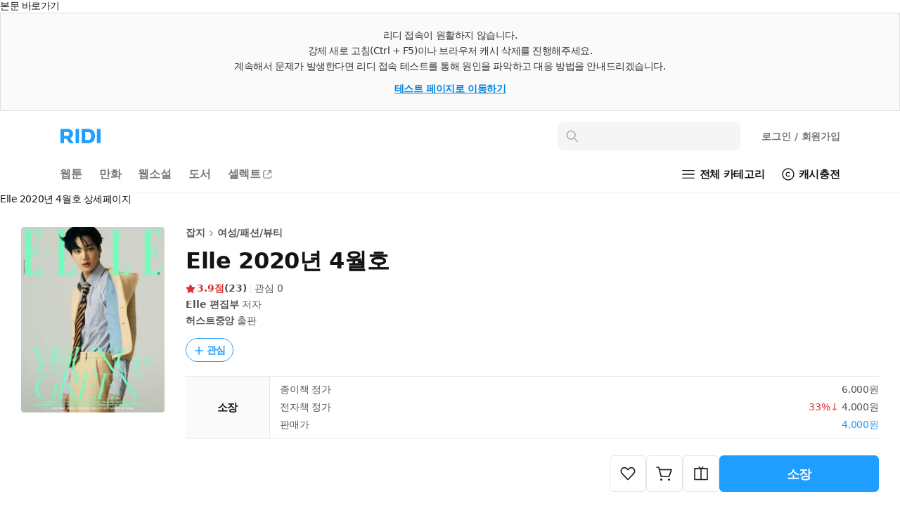

--- FILE ---
content_type: text/html; charset=UTF-8
request_url: https://ridibooks.com/books/1706000269?_rdt_sid=detail_series&_rdt_idx=36
body_size: 119320
content:
<!DOCTYPE html>
<html lang="ko">
<head prefix="og: http://ogp.me/ns# fb: http://ogp.me/ns/fb# books: http://ogp.me/ns/books#">
  <script type="text/javascript">
!function(e,t){"object"==typeof exports&&"undefined"!=typeof module?t():"function"==typeof define&&define.amd?define(t):t()}(0,function(){"use strict";function e(e){var t=this.constructor;return this.then(function(n){return t.resolve(e()).then(function(){return n})},function(n){return t.resolve(e()).then(function(){return t.reject(n)})})}function t(e){return new this(function(t,n){function r(e,n){if(n&&("object"==typeof n||"function"==typeof n)){var f=n.then;if("function"==typeof f)return void f.call(n,function(t){r(e,t)},function(n){o[e]={status:"rejected",reason:n},0==--i&&t(o)})}o[e]={status:"fulfilled",value:n},0==--i&&t(o)}if(!e||"undefined"==typeof e.length)return n(new TypeError(typeof e+" "+e+" is not iterable(cannot read property Symbol(Symbol.iterator))"));var o=Array.prototype.slice.call(e);if(0===o.length)return t([]);for(var i=o.length,f=0;o.length>f;f++)r(f,o[f])})}function n(e,t){this.name="AggregateError",this.errors=e,this.message=t||""}function r(e){var t=this;return new t(function(r,o){if(!e||"undefined"==typeof e.length)return o(new TypeError("Promise.any accepts an array"));var i=Array.prototype.slice.call(e);if(0===i.length)return o();for(var f=[],u=0;i.length>u;u++)try{t.resolve(i[u]).then(r)["catch"](function(e){f.push(e),f.length===i.length&&o(new n(f,"All promises were rejected"))})}catch(c){o(c)}})}function o(e){return!(!e||"undefined"==typeof e.length)}function i(){}function f(e){if(!(this instanceof f))throw new TypeError("Promises must be constructed via new");if("function"!=typeof e)throw new TypeError("not a function");this._state=0,this._handled=!1,this._value=undefined,this._deferreds=[],s(e,this)}function u(e,t){for(;3===e._state;)e=e._value;0!==e._state?(e._handled=!0,f._immediateFn(function(){var n=1===e._state?t.onFulfilled:t.onRejected;if(null!==n){var r;try{r=n(e._value)}catch(o){return void a(t.promise,o)}c(t.promise,r)}else(1===e._state?c:a)(t.promise,e._value)})):e._deferreds.push(t)}function c(e,t){try{if(t===e)throw new TypeError("A promise cannot be resolved with itself.");if(t&&("object"==typeof t||"function"==typeof t)){var n=t.then;if(t instanceof f)return e._state=3,e._value=t,void l(e);if("function"==typeof n)return void s(function(e,t){return function(){e.apply(t,arguments)}}(n,t),e)}e._state=1,e._value=t,l(e)}catch(r){a(e,r)}}function a(e,t){e._state=2,e._value=t,l(e)}function l(e){2===e._state&&0===e._deferreds.length&&f._immediateFn(function(){e._handled||f._unhandledRejectionFn(e._value)});for(var t=0,n=e._deferreds.length;n>t;t++)u(e,e._deferreds[t]);e._deferreds=null}function s(e,t){var n=!1;try{e(function(e){n||(n=!0,c(t,e))},function(e){n||(n=!0,a(t,e))})}catch(r){if(n)return;n=!0,a(t,r)}}n.prototype=Error.prototype;var d=setTimeout;f.prototype["catch"]=function(e){return this.then(null,e)},f.prototype.then=function(e,t){var n=new this.constructor(i);return u(this,new function(e,t,n){this.onFulfilled="function"==typeof e?e:null,this.onRejected="function"==typeof t?t:null,this.promise=n}(e,t,n)),n},f.prototype["finally"]=e,f.all=function(e){return new f(function(t,n){function r(e,o){try{if(o&&("object"==typeof o||"function"==typeof o)){var u=o.then;if("function"==typeof u)return void u.call(o,function(t){r(e,t)},n)}i[e]=o,0==--f&&t(i)}catch(c){n(c)}}if(!o(e))return n(new TypeError("Promise.all accepts an array"));var i=Array.prototype.slice.call(e);if(0===i.length)return t([]);for(var f=i.length,u=0;i.length>u;u++)r(u,i[u])})},f.any=r,f.allSettled=t,f.resolve=function(e){return e&&"object"==typeof e&&e.constructor===f?e:new f(function(t){t(e)})},f.reject=function(e){return new f(function(t,n){n(e)})},f.race=function(e){return new f(function(t,n){if(!o(e))return n(new TypeError("Promise.race accepts an array"));for(var r=0,i=e.length;i>r;r++)f.resolve(e[r]).then(t,n)})},f._immediateFn="function"==typeof setImmediate&&function(e){setImmediate(e)}||function(e){d(e,0)},f._unhandledRejectionFn=function(e){void 0!==console&&console&&console.warn("Possible Unhandled Promise Rejection:",e)};var p=function(){if("undefined"!=typeof self)return self;if("undefined"!=typeof window)return window;if("undefined"!=typeof global)return global;throw Error("unable to locate global object")}();"function"!=typeof p.Promise?p.Promise=f:(p.Promise.prototype["finally"]||(p.Promise.prototype["finally"]=e),p.Promise.allSettled||(p.Promise.allSettled=t),p.Promise.any||(p.Promise.any=r))});
</script>
<script>
  window.ridiEventClient = {};
  window.ridiEventClient.loadPromise = new Promise(function (resolve, reject) {
    window.ridiEventClient.loadResolve = resolve;
    window.ridiEventClient.loadReject = reject;
  });
  window.ridiEventClient.sendCustomEvent = function () {
    var args = arguments;
    window.ridiEventClient.loadPromise.then(function () {
      window.ridiEventClient.sendCustomEvent.apply(window.ridiEventClient, args);
    });
  };
</script>
    <meta http-equiv="X-UA-Compatible" content="IE=Edge">
  <meta charset="utf-8"/>
  <meta name="format-detection" content="telephone=no">

  
  
  
  <meta name="viewport" content="width=device-width">
    <meta name="keywords" content="ebook,전자책,잡지,여성/패션/뷰티,Elle 편집부,허스트중앙" />
<meta name="description" content="Elle 2020년 4월호 작품소개: 엘르 매거진 입니다...." />

<meta property="fb:app_id" content="208688205808637" />

<meta name="twitter:card" content="summary_large_image" />
<meta name="twitter:site" content="@ridi_twt" />

<meta property="og:site_name" content="리디" />
<meta property="og:type" content="books.book" />
<meta property="og:url" content="https://ridibooks.com/books/1706000269" />
<meta property="og:title" content="Elle 2020년 4월호" />
<meta property="og:image" content="https://img.ridicdn.net/cover/1706000269/xxlarge#1" />
<meta property="og:description" content="Elle 2020년 4월호 작품소개: 엘르 매거진 입니다...." />

<meta property="books:isbn" content="0000000000000" />
<meta property="books:rating:value" content="3.9" />
<meta property="books:rating:scale" content="5" />
<meta property="books:rating:normalized_value" content="0.78" />

<link rel="canonical" href="https://ridibooks.com/books/1706000269" />
<link rel="image_src" type="image/png" href="https://img.ridicdn.net/cover/1706000269/xxlarge#1" />
  <link rel="shortcut icon" href="https://static.ridicdn.net/books-backend/p/b23590/books/dist/favicon/favicon-48x48.ico?20220405" />
<link rel="icon" href="https://static.ridicdn.net/books-backend/p/b23590/books/dist/favicon/favicon-48x48.ico?20220405" />

<link rel="apple-touch-icon" sizes="57x57" href="https://static.ridicdn.net/books-backend/p/b23590/books/dist/favicon/apple-touch-icon-57x57.png?20220405" />
<link rel="apple-touch-icon" sizes="60x60" href="https://static.ridicdn.net/books-backend/p/b23590/books/dist/favicon/apple-touch-icon-60x60.png?20220405" />
<link rel="apple-touch-icon" sizes="72x72" href="https://static.ridicdn.net/books-backend/p/b23590/books/dist/favicon/apple-touch-icon-72x72.png?20220405" />
<link rel="apple-touch-icon" sizes="76x76" href="https://static.ridicdn.net/books-backend/p/b23590/books/dist/favicon/apple-touch-icon-76x76.png?20220405" />
<link rel="apple-touch-icon" sizes="114x114" href="https://static.ridicdn.net/books-backend/p/b23590/books/dist/favicon/apple-touch-icon-114x114.png?20220405" />
<link rel="apple-touch-icon" sizes="120x120" href="https://static.ridicdn.net/books-backend/p/b23590/books/dist/favicon/apple-touch-icon-120x120.png?20220405" />
<link rel="apple-touch-icon" sizes="144x144" href="https://static.ridicdn.net/books-backend/p/b23590/books/dist/favicon/apple-touch-icon-144x144.png?20220405" />
<link rel="apple-touch-icon" sizes="152x152" href="https://static.ridicdn.net/books-backend/p/b23590/books/dist/favicon/apple-touch-icon-152x152.png?20220405" />
<link rel="apple-touch-icon" sizes="167x167" href="https://static.ridicdn.net/books-backend/p/b23590/books/dist/favicon/apple-touch-icon-167x167.png?20220405" />
<link rel="apple-touch-icon" sizes="180x180" href="https://static.ridicdn.net/books-backend/p/b23590/books/dist/favicon/apple-touch-icon-180x180.png?20220405" />

<link rel="icon" type="image/png" sizes="16x16" href="https://static.ridicdn.net/books-backend/p/b23590/books/dist/favicon/favicon-16x16.png?20220405" />
<link rel="icon" type="image/png" sizes="32x32" href="https://static.ridicdn.net/books-backend/p/b23590/books/dist/favicon/favicon-32x32.png?20220405" />
<link rel="icon" type="image/png" sizes="48x48" href="https://static.ridicdn.net/books-backend/p/b23590/books/dist/favicon/favicon-48x48.png?20220405" />
<link rel="icon" type="image/png" sizes="96x96" href="https://static.ridicdn.net/books-backend/p/b23590/books/dist/favicon/favicon-96x96.png?20220405" />
<link rel="icon" type="image/png" sizes="128x128" href="https://static.ridicdn.net/books-backend/p/b23590/books/dist/favicon/favicon-128x128.png?20220405" />
<link rel="icon" type="image/png" sizes="192x192" href="https://static.ridicdn.net/books-backend/p/b23590/books/dist/favicon/favicon-192x192.png?20220405" />
<link rel="icon" type="image/png" sizes="196x196" href="https://static.ridicdn.net/books-backend/p/b23590/books/dist/favicon/favicon-196x196.png?20220405" />
<link rel="icon" type="image/png" sizes="256x256" href="https://static.ridicdn.net/books-backend/p/b23590/books/dist/favicon/favicon-256x256.png?20220405" />
<link rel="icon" type="image/png" sizes="512x512" href="https://static.ridicdn.net/books-backend/p/b23590/books/dist/favicon/favicon-512x512.png?20220405" />

<meta name="msapplication-TileImage" content="https://static.ridicdn.net/books-backend/p/b23590/books/dist/favicon/mstile-144x144.png"/>
<meta name="msapplication-TileColor" content="#ffffff"/>
<meta name="theme-color" content="#ffffff">
      <title>Elle 2020년 4월호 - 잡지 - 전자책 - 리디</title>
  
    <link title="리디 검색" rel="search" type="application/opensearchdescription+xml" href="https://static.ridicdn.net/books-backend/p/b23590/xml/open_search_description.xml?20260112144039">

    <link rel="stylesheet" href="https://static.ridicdn.net/books-backend/p/b23590/books/dist/css/common/pretendard.css?20260115142909"/>
  <link rel="stylesheet" href="https://static.ridicdn.net/books-backend/p/b23590/books/dist/css/common/pretendard-std.css?20260115142909"/>
  <link rel="stylesheet" href="https://static.ridicdn.net/books-backend/p/b23590/books/dist/css/common/pretendard-jp.css?20260115142909"/>
            <link rel="stylesheet" href="https://static.ridicdn.net/books-backend/p/b23590/books/dist/css/page_base_renewal.css?20260115142859"/>
    <link rel="stylesheet" href="https://static.ridicdn.net/books-backend/p/b23590/books/dist/css/external_base/external_base.css?20260115142910"/>
  <link rel="stylesheet" href="https://static.ridicdn.net/books-backend/p/b23590/store/dist/modal.css?20260115142859"/>
  <link rel="stylesheet" href="https://static.ridicdn.net/books-backend/p/b23590/store/dist/base.css?20260115142858"/>
    <link rel="stylesheet" href="https://static.ridicdn.net/books-backend/p/b23590/books/dist/css/common/pretendard.css?20260115142909"/>
  <link rel="stylesheet" href="https://static.ridicdn.net/books-backend/p/b23590/books/dist/css/common/pretendard-std.css?20260115142909"/>
  <link rel="stylesheet" href="https://static.ridicdn.net/books-backend/p/b23590/books/dist/css/common/pretendard-jp.css?20260115142909"/>
  <link rel="stylesheet" href="https://static.ridicdn.net/books-backend/p/b23590/books/dist/css/common/dialog.css?20260115142909"/>
  <link rel="stylesheet" href="https://static.ridicdn.net/books-backend/p/b23590/books/dist/css/page_detail_renewal.css?20260115142903"/>
  <link rel="stylesheet" href="https://static.ridicdn.net/books-backend/p/b23590/books/dist/css/review.macro.css?20260115142909"/>
  <link rel="stylesheet" href="https://static.ridicdn.net/books-backend/p/b23590/books/dist/css/magnific-popup.css?20260105115958"/>
  <link rel="stylesheet" href="https://static.ridicdn.net/books-backend/p/b23590/store/dist/bookDetail.css?20260115142859"/>
  <style>
    /* maginific-popup 을 위한 스타일 */
    .mfp-bg, .mfp-wrap{
      z-index: 9900;
    }

    .some_deal_rent {
      display: inline-block;
      text-indent: -444px;
      font-size: 0;
      overflow: hidden;
      background: url(data:image/svg+xml,%3Csvg%20viewBox%3D%220%200%20104%2048%22%20xmlns%3D%22http%3A//www.w3.org/2000/svg%22%20fill%3D%22%234E55A2%22%3E%3Cpath%20d%3D%22M90.096%204.806h12.975l-8.852%2013.166h8.336L85.498%2041.587l4.598-16.695h-8.111l8.111-20.086zM17.89%2015.607V8.239h4.229v7.368c1.785%202.005%203.574%204.054%205.405%206.06l-2.659%202.266-4.84-5.014-5.537%205.407-5.362-5.407-5.493%205.798c-.915-.828-1.831-1.613-2.704-2.442l6.104-6.67V8.236h4.229v7.369c1.046%201.22%202.179%202.397%203.227%203.619%201.177-1.219%202.266-2.397%203.401-3.617zm19.966%2027.248H21.203V28.599h16.653v14.256zm-12.557-3.403h8.415v-7.453h-8.415v7.453zm8.459-24.15h-7.193v-3.489h7.193V5.23c-1.264-.785-2.486-1.614-3.75-2.354.48-.96%201.046-1.918%201.569-2.876%202.092%201.045%204.272%202.048%206.365%203.096v21.841h-4.184v-9.635zm15.036%205.144h11.463v3.489H44.566V8.065h14.342v3.488H48.794v8.893zm6.846%2016.087h12.208v-4.575H55.64v-3.443h16.393v11.202H59.868v4.8h11.265L72.948%2048H55.64V36.533zM67.801%205.231c-1.219-.785-2.482-1.613-3.704-2.354L65.624%200l6.408%203.096v21.841h-4.231V5.231z%22/%3E%3C/svg%3E) center center no-repeat;
      background-size: 100% 100%;
      width: 26px;
      height: 12px;
      margin-left: 10px;
    }
  </style>
      <style data-emotion="rigrid 0 ty12ra 1pezfyh 1pd7leg 1viwhon 111o5ku 6e6diz 8xhlxw z05bqn 13fjb5k pobnr4 j7qwjs 793i2n 4f46dt 19yqrmd r3ndwn ronlx5 q3jk9d f97ms0 79elbk epvm6 1g7i75x 1b3yvc2 bqpml1 18ect8g dnzvks 167im8l 1lg4bs 1oc23h7 8atqhb 1ksxbs2 1iikmpa abqlil lby2xw 15kvzxu 12xkanj 3297jm 1b5ugkd 1mhs6ix bt84gg fynarx kj1v50 1d5dh88 1n6ba54 18vi5ll j5fi0p 1cjq5o0 i6bazn kzglsd 49gqyk qr2m8p 1dtnjt5 8ycyyy skttdv yauigs t5n5wp 7d002h n0koxe 18z3lm8 1szn4rr 1utj7x0 elv3g7 bec1k7 zvwoh2 f84urf 15fcnk6 1vmtjzs q59cmi 1k6wwxk 2lh7dl 10wve6b nnj3q7 pkk2k1 yl5pfb 1ty8zfs 130ie2u 1myc3bd 1vp3ahu b95f0i 1ut7k4i 1jrrsho 1r2w9w3 1n7qsm8 cihyru j4odie y8f6zo 1k3hba8 1sjbq2e bf8dw 3kkk8m 1k9ztz3 1sma1m6 1g156s0 2uabhy 3wgokl gs8vg3 2e30vs 1qx34im 1j3i1kr d8j2x1 jfc810 kpu0as jekr1u 198ye7o buvxoy i6jj95 38vqfk czjrou u14yif 3cgqr9 p3i2xh len560 n2wl6a 1sj1uw3 1kg2lm5 13xts61 1kkvzvu 1afp10f 11on0r0 18mao53 1tmcfvr 1xrfbmt qie7v4 15b9jen dduett 10mc125 157blos 1ggosud 11lqsr4 zz000 1rqro6t sw6j3g r3hkas qbybxg 1hyfx7x 35ezg3 ku8yov cq3t1p 1y33nhd 1gju6z8 1u0y8pf wmo4z3 llvnha l1lb2g eb3l3f ifep4j 7cxya3 rsi51 nb2z2f 1669s0g hegbpw 1d91fcw z7c5pd xq7rha abkwej 193vf7d 1pi5x75 6wybxf 19rv3ba eo26ev 1kgziy2 1db44yl 1no88ex mrsdjd"> *:not(#Ʌ):not(#Ʌ) .rigrid-ty12ra{font-size:14px;overflow-wrap:break-word;word-break:break-word;line-height:normal;margin:0;padding:0;color:#141414;font-family:Pretendard Variable,Pretendard Std Variable,Pretendard JP Variable,-apple-system,BlinkMacSystemFont,system-ui,Roboto,Helvetica Neue,Segoe UI,Apple SD Gothic Neo,Noto Sans KR,Malgun Gothic,Apple Color Emoji,Segoe UI Emoji,Segoe UI Symbol,sans-serif;font-weight:400;letter-spacing:-0.01em;-webkit-font-smoothing:antialiased;-moz-osx-font-smoothing:grayscale;-webkit-text-size-adjust:100%;-moz-text-size-adjust:100%;-ms-text-size-adjust:100%;}*:not(#Ʌ):not(#Ʌ) .rigrid-ty12ra *{margin:0;padding:0;color:inherit;font:inherit;letter-spacing:-0.01em;}*:not(#Ʌ):not(#Ʌ) .rigrid-ty12ra *,*:not(#Ʌ):not(#Ʌ) .rigrid-ty12ra *::after,*:not(#Ʌ):not(#Ʌ) .rigrid-ty12ra *::before{box-sizing:border-box;-moz-osx-font-smoothing:grayscale;-webkit-font-smoothing:antialiased;}*:not(#Ʌ):not(#Ʌ) .rigrid-ty12ra table{border-collapse:collapse;border-spacing:0;}*:not(#Ʌ):not(#Ʌ) .rigrid-ty12ra img,*:not(#Ʌ):not(#Ʌ) .rigrid-ty12ra picture,*:not(#Ʌ):not(#Ʌ) .rigrid-ty12ra video,*:not(#Ʌ):not(#Ʌ) .rigrid-ty12ra canvas,*:not(#Ʌ):not(#Ʌ) .rigrid-ty12ra svg{display:block;max-width:100%;}*:not(#Ʌ):not(#Ʌ) .rigrid-ty12ra hr,*:not(#Ʌ):not(#Ʌ) .rigrid-ty12ra p{margin:0;padding:0;}*:not(#Ʌ):not(#Ʌ) .rigrid-ty12ra button{cursor:pointer;-webkit-user-select:none;-moz-user-select:none;-ms-user-select:none;-webkit-user-select:none;-moz-user-select:none;-ms-user-select:none;user-select:none;-webkit-appearance:none;-moz-appearance:none;-ms-appearance:none;appearance:none;background:none;box-shadow:none;border:0;border-radius:0;margin:0;padding:0;}*:not(#Ʌ):not(#Ʌ) .rigrid-ty12ra input{-webkit-appearance:none;-moz-appearance:none;-ms-appearance:none;appearance:none;background:none;box-shadow:none;border:0;border-radius:0;margin:0;padding:0;}*:not(#Ʌ):not(#Ʌ) .rigrid-ty12ra input::-ms-clear{display:none;}*:not(#Ʌ):not(#Ʌ) .rigrid-ty12ra input::-webkit-search-cancel-button{display:none;}*:not(#Ʌ):not(#Ʌ) .rigrid-ty12ra input:focus{outline:none;}*:not(#Ʌ):not(#Ʌ) .rigrid-ty12ra input::-webkit-outer-spin-button,*:not(#Ʌ):not(#Ʌ) .rigrid-ty12ra input::-webkit-inner-spin-button{-webkit-appearance:none;margin:0;}*:not(#Ʌ):not(#Ʌ) .rigrid-ty12ra input[type='number']{-moz-appearance:textfield;}*:not(#Ʌ):not(#Ʌ) .rigrid-ty12ra ul{list-style-type:none;margin:0;padding:0;}*:not(#Ʌ):not(#Ʌ) .rigrid-ty12ra li{line-height:initial;}*:not(#Ʌ):not(#Ʌ) .rigrid-ty12ra a{cursor:pointer;}*:not(#Ʌ):not(#Ʌ) .rigrid-ty12ra a:where(:link,:visited){-webkit-text-decoration:none;text-decoration:none;} *:not(#Ʌ):not(#Ʌ):not(#Ʌ) .rigrid-1pezfyh{padding:30px 0 24px 30px;} *:not(#Ʌ):not(#Ʌ):not(#Ʌ) .rigrid-1pd7leg{display:-webkit-box;display:-webkit-flex;display:-ms-flexbox;display:flex;-webkit-align-items:center;-webkit-box-align:center;-ms-flex-align:center;align-items:center;color:#141414;margin-bottom:16px;font-size:14px;font-weight:700;line-height:17px;-webkit-transition:opacity 0.4s ease;transition:opacity 0.4s ease;}@media (hover:hover) and (pointer:fine){*:not(#Ʌ):not(#Ʌ):not(#Ʌ) .rigrid-1pd7leg:hover{opacity:0.6;}} *:not(#Ʌ):not(#Ʌ):not(#Ʌ) .rigrid-1viwhon{font-size:10px;padding-left:2px;} *:not(#Ʌ):not(#Ʌ):not(#Ʌ) .rigrid-111o5ku{-webkit-transform:rotate(0deg);-moz-transform:rotate(0deg);-ms-transform:rotate(0deg);transform:rotate(0deg);} *:not(#Ʌ):not(#Ʌ):not(#Ʌ) .rigrid-6e6diz{display:grid;gap:8px;list-style-type:none;counter-reset:ranking;} *:not(#Ʌ):not(#Ʌ):not(#Ʌ) .rigrid-8xhlxw{display:grid;grid-template-columns:17px 1fr;gap:12px;font-size:14px;font-weight:500;line-height:17px;}*:not(#Ʌ):not(#Ʌ):not(#Ʌ) .rigrid-8xhlxw::before{counter-increment:ranking;content:counter(ranking);color:#DC3232;font-weight:700;} *:not(#Ʌ):not(#Ʌ):not(#Ʌ) .rigrid-z05bqn{color:#555555;overflow:hidden;text-overflow:ellipsis;white-space:nowrap;-webkit-transition:opacity 0.4s ease;transition:opacity 0.4s ease;}@media (hover:hover) and (pointer:fine){*:not(#Ʌ):not(#Ʌ):not(#Ʌ) .rigrid-z05bqn:hover{opacity:0.6;}} *:not(#Ʌ):not(#Ʌ):not(#Ʌ) .rigrid-13fjb5k{padding:0 30px;}*:not(#Ʌ):not(#Ʌ):not(#Ʌ) .rigrid-13fjb5k>*{margin-bottom:80px;} *:not(#Ʌ):not(#Ʌ):not(#Ʌ) .rigrid-pobnr4{color:#141414;font-size:22px;font-weight:700;line-height:26px;padding-top:6px;padding-bottom:16px;} *:not(#Ʌ):not(#Ʌ):not(#Ʌ) .rigrid-j7qwjs{display:-webkit-box;display:-webkit-flex;display:-ms-flexbox;display:flex;-webkit-flex-direction:column;-ms-flex-direction:column;flex-direction:column;} *:not(#Ʌ):not(#Ʌ):not(#Ʌ) .rigrid-793i2n{display:-webkit-box;display:-webkit-flex;display:-ms-flexbox;display:flex;-webkit-box-flex-wrap:wrap;-webkit-flex-wrap:wrap;-ms-flex-wrap:wrap;flex-wrap:wrap;-webkit-align-items:center;-webkit-box-align:center;-ms-flex-align:center;align-items:center;row-gap:8px;margin-bottom:16px;} *:not(#Ʌ):not(#Ʌ):not(#Ʌ) .rigrid-4f46dt{display:-webkit-box;display:-webkit-flex;display:-ms-flexbox;display:flex;-webkit-align-items:flex-end;-webkit-box-align:flex-end;-ms-flex-align:flex-end;align-items:flex-end;max-width:100%;-webkit-box-flex-wrap:wrap;-webkit-flex-wrap:wrap;-ms-flex-wrap:wrap;flex-wrap:wrap;gap:4px;margin-right:10px;}*:not(#Ʌ):not(#Ʌ):not(#Ʌ) .rigrid-4f46dt:hover{opacity:0.6;} *:not(#Ʌ):not(#Ʌ):not(#Ʌ) .rigrid-19yqrmd{font-size:22px;line-height:26px;font-weight:700;letter-spacing:-0.01em;max-width:100%;-webkit-flex-shrink:0;-ms-flex-negative:0;flex-shrink:0;color:#141414;} *:not(#Ʌ):not(#Ʌ):not(#Ʌ) .rigrid-r3ndwn{display:-webkit-box;display:-webkit-flex;display:-ms-flexbox;display:flex;-webkit-align-items:center;-webkit-box-align:center;-ms-flex-align:center;align-items:center;padding:8px 8.5px 7px;color:#1E9EFF;border:1px solid currentColor;border-radius:30px;font-weight:600;font-size:14px;line-height:17px;}@media (hover:hover) and (pointer:fine){*:not(#Ʌ):not(#Ʌ):not(#Ʌ) .rigrid-r3ndwn:hover{color:#0080f6;}} *:not(#Ʌ):not(#Ʌ):not(#Ʌ) .rigrid-ronlx5{position:relative;margin-right:3px;-webkit-flex:0 0 auto;-ms-flex:0 0 auto;flex:0 0 auto;} *:not(#Ʌ):not(#Ʌ):not(#Ʌ) .rigrid-q3jk9d{opacity:0;width:14px;height:14px;}*:not(#Ʌ):not(#Ʌ):not(#Ʌ) .rigrid-q3jk9d:not(:first-of-type){position:absolute;top:0;left:0;} *:not(#Ʌ):not(#Ʌ):not(#Ʌ) .rigrid-f97ms0{opacity:1;width:14px;height:14px;}*:not(#Ʌ):not(#Ʌ):not(#Ʌ) .rigrid-f97ms0:not(:first-of-type){position:absolute;top:0;left:0;} *:not(#Ʌ):not(#Ʌ):not(#Ʌ) .rigrid-79elbk{position:relative;} *:not(#Ʌ):not(#Ʌ):not(#Ʌ) .rigrid-epvm6{white-space:nowrap;} *:not(#Ʌ):not(#Ʌ):not(#Ʌ) .rigrid-1g7i75x{display:-webkit-box;display:-webkit-flex;display:-ms-flexbox;display:flex;-webkit-box-pack:end;-ms-flex-pack:end;-webkit-justify-content:flex-end;justify-content:flex-end;-webkit-align-items:center;-webkit-box-align:center;-ms-flex-align:center;align-items:center;padding:12px 0;border-bottom:1px solid #f0f0f0;font-weight:400;font-size:14px;line-height:17px;color:#787878;} *:not(#Ʌ):not(#Ʌ):not(#Ʌ) .rigrid-1b3yvc2{color:#a5a5a5;} *:not(#Ʌ):not(#Ʌ):not(#Ʌ) .rigrid-bqpml1{display:-webkit-box;display:-webkit-flex;display:-ms-flexbox;display:flex;-webkit-align-items:center;-webkit-box-align:center;-ms-flex-align:center;align-items:center;margin-left:6px;border:1px solid #cccccc;padding:5px 4px 5px 7px;border-radius:4px;font-weight:700;font-size:12px;line-height:14px;-webkit-transition:opacity 0.4s ease;transition:opacity 0.4s ease;}@media (hover:hover) and (pointer:fine){*:not(#Ʌ):not(#Ʌ):not(#Ʌ) .rigrid-bqpml1:hover{opacity:0.6;}} *:not(#Ʌ):not(#Ʌ):not(#Ʌ) .rigrid-18ect8g{padding-top:16px;} *:not(#Ʌ):not(#Ʌ):not(#Ʌ) .rigrid-dnzvks{display:-webkit-box;display:-webkit-flex;display:-ms-flexbox;display:flex;-webkit-box-pack:justify;-webkit-justify-content:space-between;justify-content:space-between;padding:7px 0 11px;font-weight:700;font-size:18px;line-height:21px;color:#141414;} *:not(#Ʌ):not(#Ʌ):not(#Ʌ) .rigrid-167im8l{font-size:16px;font-weight:500;line-height:19px;color:#a5a5a5;}  *:not(#Ʌ):not(#Ʌ):not(#Ʌ) .rigrid-1oc23h7 .b-1hkmplz{position:absolute;inset:0;}@media (min-width:768px){*:not(#Ʌ):not(#Ʌ):not(#Ʌ) .rigrid-1oc23h7 .b-1hkmplz{display:none;}}*:not(#Ʌ):not(#Ʌ):not(#Ʌ) .rigrid-1oc23h7 .b-29qxzc{width:100%;box-sizing:content-box;color:transparent;text-indent:100%;white-space:nowrap;overflow:hidden;-webkit-user-select:none;-moz-user-select:none;-ms-user-select:none;user-select:none;}*:not(#Ʌ):not(#Ʌ):not(#Ʌ) .rigrid-1oc23h7 .b-ona580{position:relative;display:-webkit-box;display:-webkit-flex;display:-ms-flexbox;display:flex;-webkit-flex-direction:column;-ms-flex-direction:column;flex-direction:column;-webkit-align-items:flex-start;-webkit-box-align:flex-start;-ms-flex-align:flex-start;align-items:flex-start;}*:not(#Ʌ):not(#Ʌ):not(#Ʌ) .rigrid-1oc23h7 .b-lyemeb{position:relative;-webkit-align-self:stretch;-ms-flex-item-align:stretch;align-self:stretch;width:100%;padding-bottom:144.80519480519482%;}*:not(#Ʌ):not(#Ʌ):not(#Ʌ) .rigrid-1oc23h7 .b-1ig7vym{background:#f5f5f5;border-radius:4px;}*:not(#Ʌ):not(#Ʌ):not(#Ʌ) .rigrid-1oc23h7 .b-12tcxyg{color:transparent;text-indent:100%;white-space:nowrap;overflow:hidden;-webkit-user-select:none;-moz-user-select:none;-ms-user-select:none;user-select:none;}*:not(#Ʌ):not(#Ʌ):not(#Ʌ) .rigrid-1oc23h7 .b-1kvf8k7{width:100%;height:0;padding-bottom:144.80519480519482%;}*:not(#Ʌ):not(#Ʌ):not(#Ʌ) .rigrid-1oc23h7 .b-jo2clr{width:102px;height:18px;}*:not(#Ʌ):not(#Ʌ):not(#Ʌ) .rigrid-1oc23h7 .b-voz78a{width:80px;height:16px;margin-top:3px;}*:not(#Ʌ):not(#Ʌ):not(#Ʌ) .rigrid-1oc23h7 .b-6llird{width:60px;height:14px;margin-top:5px;}*:not(#Ʌ):not(#Ʌ):not(#Ʌ) .rigrid-1oc23h7 .b-1jvfftf{width:40px;height:14px;margin-top:3px;}*:not(#Ʌ):not(#Ʌ):not(#Ʌ) .rigrid-1oc23h7 .b-8zlj2v{width:70px;height:13px;margin-top:5px;}*:not(#Ʌ):not(#Ʌ):not(#Ʌ) .rigrid-1oc23h7 .b-yf30yq{width:70px;height:13px;margin-top:3px;}*:not(#Ʌ):not(#Ʌ):not(#Ʌ) .rigrid-1oc23h7 .b-r14stf{position:absolute;top:4px;right:4px;font-size:22px;-webkit-print-color-scheme:only light;color-scheme:only light;}*:not(#Ʌ):not(#Ʌ):not(#Ʌ) .rigrid-1oc23h7 .b-1uz89h3{display:-webkit-box;display:-webkit-flex;display:-ms-flexbox;display:flex;-webkit-box-pack:center;-ms-flex-pack:center;-webkit-justify-content:center;justify-content:center;-webkit-align-items:center;-webkit-box-align:center;-ms-flex-align:center;align-items:center;text-align:center;color:#ffffff;font-weight:700;letter-spacing:-0.02em;white-space:nowrap;min-width:23px;height:23px;}*:not(#Ʌ):not(#Ʌ):not(#Ʌ) .rigrid-1oc23h7 .b-5hoj8w{position:absolute;left:0;bottom:0;display:-webkit-box;display:-webkit-flex;display:-ms-flexbox;display:flex;border-top-right-radius:4px;overflow:hidden;}*:not(#Ʌ):not(#Ʌ):not(#Ʌ) .rigrid-1oc23h7 .b-2kw7uu{width:auto;height:100%;}*:not(#Ʌ):not(#Ʌ):not(#Ʌ) .rigrid-1oc23h7 .b-yvs9ws{-webkit-mask-image:-webkit-radial-gradient(white,black);border-radius:4px;overflow:hidden;display:-webkit-box;display:-webkit-flex;display:-ms-flexbox;display:flex;-webkit-flex-direction:column;-ms-flex-direction:column;flex-direction:column;position:absolute;bottom:0;left:0;right:0;max-height:100%;}*:not(#Ʌ):not(#Ʌ):not(#Ʌ) .rigrid-1oc23h7 .b-24xt4l{position:absolute;top:0;left:0;-webkit-print-color-scheme:only light;color-scheme:only light;}*:not(#Ʌ):not(#Ʌ):not(#Ʌ) .rigrid-1oc23h7 .b-ato8m3{position:relative;width:47px;height:24px;display:-webkit-box;display:-webkit-flex;display:-ms-flexbox;display:flex;-webkit-align-items:center;-webkit-box-align:center;-ms-flex-align:center;align-items:center;-webkit-box-pack:center;-ms-flex-pack:center;-webkit-justify-content:center;justify-content:center;border-radius:4px 0;}*:not(#Ʌ):not(#Ʌ):not(#Ʌ) .rigrid-1oc23h7 .b-ato8m3::before{content:'';position:absolute;top:0;left:0;width:100%;height:100%;border:1px solid #ffffff;border-radius:inherit;opacity:0.1;}@media (min-width:768px){*:not(#Ʌ):not(#Ʌ):not(#Ʌ) .rigrid-1oc23h7 .b-ato8m3{width:61px;height:30px;}}*:not(#Ʌ):not(#Ʌ):not(#Ʌ) .rigrid-1oc23h7 .b-1bi277l{position:absolute;width:100%;height:100%;background-color:#000000;opacity:0.7;border-radius:inherit;}*:not(#Ʌ):not(#Ʌ):not(#Ʌ) .rigrid-1oc23h7 .b-1qs8pli{-webkit-flex-shrink:0;-ms-flex-negative:0;flex-shrink:0;width:39px;height:12px;z-index:1;}@media (min-width:768px){*:not(#Ʌ):not(#Ʌ):not(#Ʌ) .rigrid-1oc23h7 .b-1qs8pli{width:49px;height:16px;}}*:not(#Ʌ):not(#Ʌ):not(#Ʌ) .rigrid-1oc23h7 .b-10j0xer{position:absolute;top:0;left:0;width:100px;max-width:100%;}*:not(#Ʌ):not(#Ʌ):not(#Ʌ) .rigrid-1oc23h7 .b-10j0xer::before{content:'';display:block;width:100%;padding-bottom:100%;background:linear-gradient(130.07deg,rgba(0,0,0,1) 12.26%,rgba(0,0,0,0) 52.51%);opacity:0.06;}*:not(#Ʌ):not(#Ʌ):not(#Ʌ) .rigrid-1oc23h7 .b-1im9gu6{position:absolute;top:10px;left:10px;width:25px;height:auto;}*:not(#Ʌ):not(#Ʌ):not(#Ʌ) .rigrid-1oc23h7 .b-11w9mr4{background:linear-gradient(
      90deg,rgba(0,0,0,0.06) 0%,rgba(0,0,0,0) 5.73%,rgba(0,0,0,0) 94.27%,rgba(0,0,0,0.06) 100%
    );background-color:rgba(255, 255, 255, 0.87);box-shadow:rgba(0, 0, 0, 0.15) 0 1px 1px 0;font-weight:700;color:rgba(0, 0, 0, 0.8);position:absolute;left:0;right:0;text-align:center;padding:6px 5px 5px 5px;bottom:27px;font-size:10px;line-height:12px;}*:not(#Ʌ):not(#Ʌ):not(#Ʌ) .rigrid-1oc23h7 .b-11w9mr4::before,*:not(#Ʌ):not(#Ʌ):not(#Ʌ) .rigrid-1oc23h7 .b-11w9mr4::after{content:'';display:block;position:absolute;left:0;right:0;height:1px;background:#283241;-webkit-background-clip:content-box;background-clip:content-box;opacity:0.1;box-sizing:content-box;}*:not(#Ʌ):not(#Ʌ):not(#Ʌ) .rigrid-1oc23h7 .b-11w9mr4::before{transform-origin:top;top:0;padding-top:1px;}*:not(#Ʌ):not(#Ʌ):not(#Ʌ) .rigrid-1oc23h7 .b-11w9mr4::after{transform-origin:bottom;bottom:0;padding-bottom:1px;}*:not(#Ʌ):not(#Ʌ):not(#Ʌ) .rigrid-1oc23h7 .b-11w9mr4::before,*:not(#Ʌ):not(#Ʌ):not(#Ʌ) .rigrid-1oc23h7 .b-11w9mr4::after{-webkit-transform:scale(1.5);-moz-transform:scale(1.5);-ms-transform:scale(1.5);transform:scale(1.5);}*:not(#Ʌ):not(#Ʌ):not(#Ʌ) .rigrid-1oc23h7 .b-719vri{opacity:0;background:#f5f5f5;}*:not(#Ʌ):not(#Ʌ):not(#Ʌ) .rigrid-1oc23h7 .b-x5hdf3{opacity:1;color:transparent;}*:not(#Ʌ):not(#Ʌ):not(#Ʌ) .rigrid-1oc23h7 .b-1cxsuwv{position:absolute;inset:0;width:100%;height:100%;object-fit:cover;object-position:center;}*:not(#Ʌ):not(#Ʌ):not(#Ʌ) .rigrid-1oc23h7 .b-1m9ep3u{width:100%;height:auto;}*:not(#Ʌ):not(#Ʌ):not(#Ʌ) .rigrid-1oc23h7 .b-lrh9k7{position:absolute;inset:0;width:100%;height:100%;object-fit:contain;object-position:left center;}*:not(#Ʌ):not(#Ʌ):not(#Ʌ) .rigrid-1oc23h7 .b-1mn5axs{position:absolute;inset:0;border-radius:4px;outline:1px solid rgba(0, 0, 0, 0.04);outline-offset:-1px;background:rgba(0, 0, 0, 0.04);}*:not(#Ʌ):not(#Ʌ):not(#Ʌ) .rigrid-1oc23h7 .b-12poz{position:relative;width:100%;padding-bottom:144.80519480519482%;}*:not(#Ʌ):not(#Ʌ):not(#Ʌ) .rigrid-1oc23h7 .b-1p995v6{width:100%;height:100%;}*:not(#Ʌ):not(#Ʌ):not(#Ʌ) .rigrid-1oc23h7 .b-4t08k0{display:block;color:#787878;font-size:13px;line-height:16px;letter-spacing:-0.01em;white-space:nowrap;overflow:hidden;text-overflow:ellipsis;overflow-wrap:break-word;}*:not(#Ʌ):not(#Ʌ):not(#Ʌ) .rigrid-1oc23h7 .b-1ktowau:hover{opacity:0.6;}*:not(#Ʌ):not(#Ʌ):not(#Ʌ) .rigrid-1oc23h7 .b-upnmmf{display:-webkit-box;display:-webkit-flex;display:-ms-flexbox;display:flex;margin-bottom:10px;}*:not(#Ʌ):not(#Ʌ):not(#Ʌ) .rigrid-1oc23h7 .b-4l65gd{display:block;display:-webkit-box;-webkit-line-clamp:2;-webkit-box-orient:vertical;overflow:hidden;text-overflow:ellipsis;word-break:keep-all;word-wrap:break-word;white-space:normal;max-height:calc(20px * 2);line-height:20px;width:100%;color:#787878;font-size:14px;overflow-wrap:break-word;}*:not(#Ʌ):not(#Ʌ):not(#Ʌ) .rigrid-1oc23h7 .b-jk2aq0{color:#787878;font-size:12px;line-height:14px;letter-spacing:-0.01em;overflow-wrap:break-word;}*:not(#Ʌ):not(#Ʌ):not(#Ʌ) .rigrid-1oc23h7 .b-o96tbl{width:100%;}*:not(#Ʌ):not(#Ʌ):not(#Ʌ) .rigrid-1oc23h7 .b-1int8gb{display:-webkit-box;display:-webkit-flex;display:-ms-flexbox;display:flex;-webkit-flex-direction:column;-ms-flex-direction:column;flex-direction:column;}*:not(#Ʌ):not(#Ʌ):not(#Ʌ) .rigrid-1oc23h7 .b-119b5ea{display:block;width:100%;height:100%;white-space:nowrap;overflow:hidden;text-overflow:ellipsis;color:#555555;}*:not(#Ʌ):not(#Ʌ):not(#Ʌ) .rigrid-1oc23h7 .b-119b5ea>*+*::before{content:'';display:inline-block;background:currentColor;width:2px;height:2px;margin:0 5px;border-radius:100%;vertical-align:top;margin-top:calc(0.6em - 1px);}*:not(#Ʌ):not(#Ʌ):not(#Ʌ) .rigrid-1oc23h7 .b-1xeqjj6{margin:0;display:-webkit-box;display:-webkit-flex;display:-ms-flexbox;display:flex;-webkit-flex-direction:column;-ms-flex-direction:column;flex-direction:column;-webkit-align-items:flex-start;-webkit-box-align:flex-start;-ms-flex-align:flex-start;align-items:flex-start;}*:not(#Ʌ):not(#Ʌ):not(#Ʌ) .rigrid-1oc23h7 .b-bbbyug{color:#1E9EFF;font-size:12px;line-height:13px;letter-spacing:-0.01em;margin-top:3px;}*:not(#Ʌ):not(#Ʌ):not(#Ʌ) .rigrid-1oc23h7 .b-bbbyug:first-of-type{margin-top:0;}*:not(#Ʌ):not(#Ʌ):not(#Ʌ) .rigrid-1oc23h7 .b-12ksqrb{color:#DC3232;margin-left:2px;}*:not(#Ʌ):not(#Ʌ):not(#Ʌ) .rigrid-1oc23h7 .b-xirbpx{color:#a5a5a5;margin-left:2px;-webkit-text-decoration:line-through;text-decoration:line-through;}*:not(#Ʌ):not(#Ʌ):not(#Ʌ) .rigrid-1oc23h7 .b-1m6gj3k::before{display:inline-block;content:'';margin:0 5px;width:2px;height:2px;border-radius:100%;background-color:#1E9EFF;vertical-align:middle;}*:not(#Ʌ):not(#Ʌ):not(#Ʌ) .rigrid-1oc23h7 .b-1hg0bll{color:#787878;font-size:12px;line-height:14px;letter-spacing:-0.01em;overflow-wrap:break-word;}*:not(#Ʌ):not(#Ʌ):not(#Ʌ) .rigrid-1oc23h7 .b-gssh48:hover{opacity:0.6;}*:not(#Ʌ):not(#Ʌ):not(#Ʌ) .rigrid-1oc23h7 .b-3r9rmq{display:inline-block;color:#787878;font-size:13px;line-height:16px;letter-spacing:-0.01em;overflow-wrap:break-word;}*:not(#Ʌ):not(#Ʌ):not(#Ʌ) .rigrid-1oc23h7 .b-4h8rvh{display:-webkit-inline-box;display:-webkit-inline-flex;display:-ms-inline-flexbox;display:inline-flex;-webkit-align-items:center;-webkit-box-align:center;-ms-flex-align:center;align-items:center;-webkit-box-pack:center;-ms-flex-pack:center;-webkit-justify-content:center;justify-content:center;vertical-align:text-top;margin-left:2px;border-radius:2px;background:#787878;width:22px;height:14px;}*:not(#Ʌ):not(#Ʌ):not(#Ʌ) .rigrid-1oc23h7 .b-4h8rvh::after{content:'완결';color:#ffffff;font-size:10px;font-weight:700;line-height:11px;letter-spacing:-0.02em;transform-origin:center center;-webkit-transform:scale(0.9);-moz-transform:scale(0.9);-ms-transform:scale(0.9);transform:scale(0.9);}*:not(#Ʌ):not(#Ʌ):not(#Ʌ) .rigrid-1oc23h7 .b-tj8fmd{display:-webkit-box;display:-webkit-flex;display:-ms-flexbox;display:flex;-webkit-align-items:center;-webkit-box-align:center;-ms-flex-align:center;align-items:center;color:#DC3232;font-size:12px;line-height:14px;letter-spacing:-0.01em;overflow-wrap:break-word;}*:not(#Ʌ):not(#Ʌ):not(#Ʌ) .rigrid-1oc23h7 .b-33j3mf{font-size:12px;margin:1px 1px 2px 0;}*:not(#Ʌ):not(#Ʌ):not(#Ʌ) .rigrid-1oc23h7 .b-1gp079d{margin-left:1px;color:#787878;}*:not(#Ʌ):not(#Ʌ):not(#Ʌ) .rigrid-1oc23h7 .b-1pmx6fy{color:#787878;}*:not(#Ʌ):not(#Ʌ):not(#Ʌ) .rigrid-1oc23h7 .b-10l5c2r{color:#cccccc;}*:not(#Ʌ):not(#Ʌ):not(#Ʌ) .rigrid-1oc23h7 .b-1fj4gry{display:-webkit-inline-box;display:-webkit-inline-flex;display:-ms-inline-flexbox;display:inline-flex;}*:not(#Ʌ):not(#Ʌ):not(#Ʌ) .rigrid-1oc23h7 .b-1lo6n4q{display:block;display:-webkit-box;-webkit-line-clamp:2;-webkit-box-orient:vertical;overflow:hidden;text-overflow:ellipsis;word-break:keep-all;word-wrap:break-word;white-space:normal;max-height:calc(18px * 2);line-height:18px;color:#141414;font-size:15px;letter-spacing:-0.01em;font-weight:500;word-break:break-all;}@media (max-width:767px){*:not(#Ʌ):not(#Ʌ):not(#Ʌ) .rigrid-1oc23h7 .b-4t08k0{margin-top:4px;}*:not(#Ʌ):not(#Ʌ):not(#Ʌ) .rigrid-1oc23h7 .b-29qxzc{padding-bottom:144.80519480519482%;height:57px;}*:not(#Ʌ):not(#Ʌ):not(#Ʌ) .rigrid-1oc23h7 .b-o96tbl{margin-top:6px;min-height:51px;padding-right:8px;}*:not(#Ʌ):not(#Ʌ):not(#Ʌ) .rigrid-1oc23h7 .b-1kvf8k7{margin-bottom:6px;}*:not(#Ʌ):not(#Ʌ):not(#Ʌ) .rigrid-1oc23h7 .b-voz78a{margin-top:3px;}}@media (min-width:768px){*:not(#Ʌ):not(#Ʌ):not(#Ʌ) .rigrid-1oc23h7 .b-r14stf{top:6px;right:6px;font-size:24px;}*:not(#Ʌ):not(#Ʌ):not(#Ʌ) .rigrid-1oc23h7 .b-1uz89h3{min-width:28px;height:28px;}*:not(#Ʌ):not(#Ʌ):not(#Ʌ) .rigrid-1oc23h7 .b-10j0xer{width:150px;}*:not(#Ʌ):not(#Ʌ):not(#Ʌ) .rigrid-1oc23h7 .b-1im9gu6{top:10px;left:10px;width:25px;}*:not(#Ʌ):not(#Ʌ):not(#Ʌ) .rigrid-1oc23h7 .b-11w9mr4{padding:8px;bottom:34px;font-size:13px;line-height:16px;}*:not(#Ʌ):not(#Ʌ):not(#Ʌ) .rigrid-1oc23h7 .b-11w9mr4::before,*:not(#Ʌ):not(#Ʌ):not(#Ʌ) .rigrid-1oc23h7 .b-11w9mr4::after{-webkit-transform:scale(2);-moz-transform:scale(2);-ms-transform:scale(2);transform:scale(2);}*:not(#Ʌ):not(#Ʌ):not(#Ʌ) .rigrid-1oc23h7 .b-4t08k0{font-size:14px;line-height:17px;}*:not(#Ʌ):not(#Ʌ):not(#Ʌ) .rigrid-1oc23h7 .b-tj8fmd{font-size:13px;line-height:16px;}*:not(#Ʌ):not(#Ʌ):not(#Ʌ) .rigrid-1oc23h7 .b-33j3mf{margin:3px 2px 2px 0;}*:not(#Ʌ):not(#Ʌ):not(#Ʌ) .rigrid-1oc23h7 .b-1lo6n4q{display:block;display:-webkit-box;-webkit-line-clamp:2;-webkit-box-orient:vertical;overflow:hidden;text-overflow:ellipsis;word-break:keep-all;word-wrap:break-word;white-space:normal;max-height:calc(19px * 2);line-height:19px;font-size:16px;word-break:break-all;}*:not(#Ʌ):not(#Ʌ):not(#Ʌ) .rigrid-1oc23h7 .b-o96tbl{padding-right:10px;}*:not(#Ʌ):not(#Ʌ):not(#Ʌ) .rigrid-1oc23h7 .b-3r9rmq{font-size:14px;line-height:17px;}*:not(#Ʌ):not(#Ʌ):not(#Ʌ) .rigrid-1oc23h7 .b-4h8rvh{width:25px;height:16px;}*:not(#Ʌ):not(#Ʌ):not(#Ʌ) .rigrid-1oc23h7 .b-4h8rvh::after{-webkit-transform:scale(1.1);-moz-transform:scale(1.1);-ms-transform:scale(1.1);transform:scale(1.1);line-height:13px;}*:not(#Ʌ):not(#Ʌ):not(#Ʌ) .rigrid-1oc23h7 .b-bbbyug{margin-top:3px;font-size:13px;line-height:16px;}*:not(#Ʌ):not(#Ʌ):not(#Ʌ) .rigrid-1oc23h7 .b-bbbyug:first-of-type{margin-top:0;}*:not(#Ʌ):not(#Ʌ):not(#Ʌ) .rigrid-1oc23h7 .b-1hg0bll{font-size:13px;line-height:16px;}*:not(#Ʌ):not(#Ʌ):not(#Ʌ) .rigrid-1oc23h7 .b-jk2aq0{font-size:13px;line-height:16px;}*:not(#Ʌ):not(#Ʌ):not(#Ʌ) .rigrid-1oc23h7 .b-jo2clr{width:170px;height:19px;}*:not(#Ʌ):not(#Ʌ):not(#Ʌ) .rigrid-1oc23h7 .b-voz78a{width:120px;height:17px;}*:not(#Ʌ):not(#Ʌ):not(#Ʌ) .rigrid-1oc23h7 .b-6llird{width:77px;height:16px;}*:not(#Ʌ):not(#Ʌ):not(#Ʌ) .rigrid-1oc23h7 .b-1jvfftf{width:50px;height:16px;}*:not(#Ʌ):not(#Ʌ):not(#Ʌ) .rigrid-1oc23h7 .b-8zlj2v{width:98px;height:16px;}*:not(#Ʌ):not(#Ʌ):not(#Ʌ) .rigrid-1oc23h7 .b-yf30yq{width:98px;height:16px;}*:not(#Ʌ):not(#Ʌ):not(#Ʌ) .rigrid-1oc23h7 .b-4t08k0{margin-top:6px;}*:not(#Ʌ):not(#Ʌ):not(#Ʌ) .rigrid-1oc23h7 .b-29qxzc{padding-bottom:144.80519480519482%;height:71px;}*:not(#Ʌ):not(#Ʌ):not(#Ʌ) .rigrid-1oc23h7 .b-o96tbl{margin-top:10px;min-height:61px;}*:not(#Ʌ):not(#Ʌ):not(#Ʌ) .rigrid-1oc23h7 .b-1kvf8k7{margin-bottom:10px;}*:not(#Ʌ):not(#Ʌ):not(#Ʌ) .rigrid-1oc23h7 .b-voz78a{margin-top:6px;}}@media (max-width:767px){*:not(#Ʌ):not(#Ʌ):not(#Ʌ) .rigrid-1oc23h7 .b-29qxzc{padding-bottom:144.80519480519482%;height:75px;}*:not(#Ʌ):not(#Ʌ):not(#Ʌ) .rigrid-1oc23h7 .b-o96tbl{margin-top:6px;min-height:69px;}*:not(#Ʌ):not(#Ʌ):not(#Ʌ) .rigrid-1oc23h7 .b-tj8fmd{margin-top:5px;}*:not(#Ʌ):not(#Ʌ):not(#Ʌ) .rigrid-1oc23h7 .b-6llird{margin-top:5px;}}@media (min-width:768px){*:not(#Ʌ):not(#Ʌ):not(#Ʌ) .rigrid-1oc23h7 .b-29qxzc{padding-bottom:144.80519480519482%;height:94px;}*:not(#Ʌ):not(#Ʌ):not(#Ʌ) .rigrid-1oc23h7 .b-o96tbl{margin-top:10px;min-height:84px;}*:not(#Ʌ):not(#Ʌ):not(#Ʌ) .rigrid-1oc23h7 .b-tj8fmd{margin-top:7px;}*:not(#Ʌ):not(#Ʌ):not(#Ʌ) .rigrid-1oc23h7 .b-6llird{margin-top:7px;}} *:not(#Ʌ):not(#Ʌ):not(#Ʌ) .rigrid-8atqhb{width:100%;} *:not(#Ʌ):not(#Ʌ):not(#Ʌ) .rigrid-1ksxbs2{position:relative;width:100%;} *:not(#Ʌ):not(#Ʌ):not(#Ʌ) .rigrid-1iikmpa{display:-webkit-box;display:-webkit-flex;display:-ms-flexbox;display:flex;-webkit-box-flex-wrap:nowrap;-webkit-flex-wrap:nowrap;-ms-flex-wrap:nowrap;flex-wrap:nowrap;overflow-x:auto;overflow-y:hidden;overflow:-moz-scrollbars-none;-ms-overflow-style:none;-webkit-overflow-scrolling:touch;scrollbar-width:none;}*:not(#Ʌ):not(#Ʌ):not(#Ʌ) .rigrid-1iikmpa::-webkit-scrollbar{-webkit-appearance:none;width:0;height:0;display:none!important;}*:not(#Ʌ):not(#Ʌ):not(#Ʌ) .rigrid-1iikmpa{overflow:-moz-scrollbars-none;} *:not(#Ʌ):not(#Ʌ):not(#Ʌ) .rigrid-abqlil{-webkit-flex:none;-ms-flex:none;flex:none;width:1px;margin-right:-1px;} *:not(#Ʌ):not(#Ʌ):not(#Ʌ) .rigrid-lby2xw{display:-webkit-box;display:-webkit-flex;display:-ms-flexbox;display:flex;-webkit-flex:1 0 auto;-ms-flex:1 0 auto;flex:1 0 auto;} *:not(#Ʌ):not(#Ʌ):not(#Ʌ) .rigrid-15kvzxu{display:-webkit-box;display:-webkit-flex;display:-ms-flexbox;display:flex;}*:not(#Ʌ):not(#Ʌ):not(#Ʌ) .rigrid-15kvzxu .b-1hkmplz{position:absolute;inset:0;}@media (min-width:768px){*:not(#Ʌ):not(#Ʌ):not(#Ʌ) .rigrid-15kvzxu .b-1hkmplz{display:none;}}*:not(#Ʌ):not(#Ʌ):not(#Ʌ) .rigrid-15kvzxu .b-29qxzc{width:100%;box-sizing:content-box;color:transparent;text-indent:100%;white-space:nowrap;overflow:hidden;-webkit-user-select:none;-moz-user-select:none;-ms-user-select:none;user-select:none;}*:not(#Ʌ):not(#Ʌ):not(#Ʌ) .rigrid-15kvzxu .b-ona580{position:relative;display:-webkit-box;display:-webkit-flex;display:-ms-flexbox;display:flex;-webkit-flex-direction:column;-ms-flex-direction:column;flex-direction:column;-webkit-align-items:flex-start;-webkit-box-align:flex-start;-ms-flex-align:flex-start;align-items:flex-start;}*:not(#Ʌ):not(#Ʌ):not(#Ʌ) .rigrid-15kvzxu .b-lyemeb{position:relative;-webkit-align-self:stretch;-ms-flex-item-align:stretch;align-self:stretch;width:100%;padding-bottom:144.80519480519482%;}*:not(#Ʌ):not(#Ʌ):not(#Ʌ) .rigrid-15kvzxu .b-1ig7vym{background:#f5f5f5;border-radius:4px;}*:not(#Ʌ):not(#Ʌ):not(#Ʌ) .rigrid-15kvzxu .b-12tcxyg{color:transparent;text-indent:100%;white-space:nowrap;overflow:hidden;-webkit-user-select:none;-moz-user-select:none;-ms-user-select:none;user-select:none;}*:not(#Ʌ):not(#Ʌ):not(#Ʌ) .rigrid-15kvzxu .b-1kvf8k7{width:100%;height:0;padding-bottom:144.80519480519482%;}*:not(#Ʌ):not(#Ʌ):not(#Ʌ) .rigrid-15kvzxu .b-jo2clr{width:102px;height:18px;}*:not(#Ʌ):not(#Ʌ):not(#Ʌ) .rigrid-15kvzxu .b-voz78a{width:80px;height:16px;margin-top:3px;}*:not(#Ʌ):not(#Ʌ):not(#Ʌ) .rigrid-15kvzxu .b-6llird{width:60px;height:14px;margin-top:5px;}*:not(#Ʌ):not(#Ʌ):not(#Ʌ) .rigrid-15kvzxu .b-1jvfftf{width:40px;height:14px;margin-top:3px;}*:not(#Ʌ):not(#Ʌ):not(#Ʌ) .rigrid-15kvzxu .b-8zlj2v{width:70px;height:13px;margin-top:5px;}*:not(#Ʌ):not(#Ʌ):not(#Ʌ) .rigrid-15kvzxu .b-yf30yq{width:70px;height:13px;margin-top:3px;}*:not(#Ʌ):not(#Ʌ):not(#Ʌ) .rigrid-15kvzxu .b-r14stf{position:absolute;top:4px;right:4px;font-size:22px;-webkit-print-color-scheme:only light;color-scheme:only light;}*:not(#Ʌ):not(#Ʌ):not(#Ʌ) .rigrid-15kvzxu .b-1uz89h3{display:-webkit-box;display:-webkit-flex;display:-ms-flexbox;display:flex;-webkit-box-pack:center;-ms-flex-pack:center;-webkit-justify-content:center;justify-content:center;-webkit-align-items:center;-webkit-box-align:center;-ms-flex-align:center;align-items:center;text-align:center;color:#ffffff;font-weight:700;letter-spacing:-0.02em;white-space:nowrap;min-width:23px;height:23px;}*:not(#Ʌ):not(#Ʌ):not(#Ʌ) .rigrid-15kvzxu .b-5hoj8w{position:absolute;left:0;bottom:0;display:-webkit-box;display:-webkit-flex;display:-ms-flexbox;display:flex;border-top-right-radius:4px;overflow:hidden;}*:not(#Ʌ):not(#Ʌ):not(#Ʌ) .rigrid-15kvzxu .b-2kw7uu{width:auto;height:100%;}*:not(#Ʌ):not(#Ʌ):not(#Ʌ) .rigrid-15kvzxu .b-yvs9ws{-webkit-mask-image:-webkit-radial-gradient(white,black);border-radius:4px;overflow:hidden;display:-webkit-box;display:-webkit-flex;display:-ms-flexbox;display:flex;-webkit-flex-direction:column;-ms-flex-direction:column;flex-direction:column;position:absolute;bottom:0;left:0;right:0;max-height:100%;}*:not(#Ʌ):not(#Ʌ):not(#Ʌ) .rigrid-15kvzxu .b-24xt4l{position:absolute;top:0;left:0;-webkit-print-color-scheme:only light;color-scheme:only light;}*:not(#Ʌ):not(#Ʌ):not(#Ʌ) .rigrid-15kvzxu .b-ato8m3{position:relative;width:47px;height:24px;display:-webkit-box;display:-webkit-flex;display:-ms-flexbox;display:flex;-webkit-align-items:center;-webkit-box-align:center;-ms-flex-align:center;align-items:center;-webkit-box-pack:center;-ms-flex-pack:center;-webkit-justify-content:center;justify-content:center;border-radius:4px 0;}*:not(#Ʌ):not(#Ʌ):not(#Ʌ) .rigrid-15kvzxu .b-ato8m3::before{content:'';position:absolute;top:0;left:0;width:100%;height:100%;border:1px solid #ffffff;border-radius:inherit;opacity:0.1;}@media (min-width:768px){*:not(#Ʌ):not(#Ʌ):not(#Ʌ) .rigrid-15kvzxu .b-ato8m3{width:61px;height:30px;}}*:not(#Ʌ):not(#Ʌ):not(#Ʌ) .rigrid-15kvzxu .b-1bi277l{position:absolute;width:100%;height:100%;background-color:#000000;opacity:0.7;border-radius:inherit;}*:not(#Ʌ):not(#Ʌ):not(#Ʌ) .rigrid-15kvzxu .b-1qs8pli{-webkit-flex-shrink:0;-ms-flex-negative:0;flex-shrink:0;width:39px;height:12px;z-index:1;}@media (min-width:768px){*:not(#Ʌ):not(#Ʌ):not(#Ʌ) .rigrid-15kvzxu .b-1qs8pli{width:49px;height:16px;}}*:not(#Ʌ):not(#Ʌ):not(#Ʌ) .rigrid-15kvzxu .b-10j0xer{position:absolute;top:0;left:0;width:100px;max-width:100%;}*:not(#Ʌ):not(#Ʌ):not(#Ʌ) .rigrid-15kvzxu .b-10j0xer::before{content:'';display:block;width:100%;padding-bottom:100%;background:linear-gradient(130.07deg,rgba(0,0,0,1) 12.26%,rgba(0,0,0,0) 52.51%);opacity:0.06;}*:not(#Ʌ):not(#Ʌ):not(#Ʌ) .rigrid-15kvzxu .b-1im9gu6{position:absolute;top:10px;left:10px;width:25px;height:auto;}*:not(#Ʌ):not(#Ʌ):not(#Ʌ) .rigrid-15kvzxu .b-11w9mr4{background:linear-gradient(
      90deg,rgba(0,0,0,0.06) 0%,rgba(0,0,0,0) 5.73%,rgba(0,0,0,0) 94.27%,rgba(0,0,0,0.06) 100%
    );background-color:rgba(255, 255, 255, 0.87);box-shadow:rgba(0, 0, 0, 0.15) 0 1px 1px 0;font-weight:700;color:rgba(0, 0, 0, 0.8);position:absolute;left:0;right:0;text-align:center;padding:6px 5px 5px 5px;bottom:27px;font-size:10px;line-height:12px;}*:not(#Ʌ):not(#Ʌ):not(#Ʌ) .rigrid-15kvzxu .b-11w9mr4::before,*:not(#Ʌ):not(#Ʌ):not(#Ʌ) .rigrid-15kvzxu .b-11w9mr4::after{content:'';display:block;position:absolute;left:0;right:0;height:1px;background:#283241;-webkit-background-clip:content-box;background-clip:content-box;opacity:0.1;box-sizing:content-box;}*:not(#Ʌ):not(#Ʌ):not(#Ʌ) .rigrid-15kvzxu .b-11w9mr4::before{transform-origin:top;top:0;padding-top:1px;}*:not(#Ʌ):not(#Ʌ):not(#Ʌ) .rigrid-15kvzxu .b-11w9mr4::after{transform-origin:bottom;bottom:0;padding-bottom:1px;}*:not(#Ʌ):not(#Ʌ):not(#Ʌ) .rigrid-15kvzxu .b-11w9mr4::before,*:not(#Ʌ):not(#Ʌ):not(#Ʌ) .rigrid-15kvzxu .b-11w9mr4::after{-webkit-transform:scale(1.5);-moz-transform:scale(1.5);-ms-transform:scale(1.5);transform:scale(1.5);}*:not(#Ʌ):not(#Ʌ):not(#Ʌ) .rigrid-15kvzxu .b-719vri{opacity:0;background:#f5f5f5;}*:not(#Ʌ):not(#Ʌ):not(#Ʌ) .rigrid-15kvzxu .b-x5hdf3{opacity:1;color:transparent;}*:not(#Ʌ):not(#Ʌ):not(#Ʌ) .rigrid-15kvzxu .b-1cxsuwv{position:absolute;inset:0;width:100%;height:100%;object-fit:cover;object-position:center;}*:not(#Ʌ):not(#Ʌ):not(#Ʌ) .rigrid-15kvzxu .b-1m9ep3u{width:100%;height:auto;}*:not(#Ʌ):not(#Ʌ):not(#Ʌ) .rigrid-15kvzxu .b-lrh9k7{position:absolute;inset:0;width:100%;height:100%;object-fit:contain;object-position:left center;}*:not(#Ʌ):not(#Ʌ):not(#Ʌ) .rigrid-15kvzxu .b-1mn5axs{position:absolute;inset:0;border-radius:4px;outline:1px solid rgba(0, 0, 0, 0.04);outline-offset:-1px;background:rgba(0, 0, 0, 0.04);}*:not(#Ʌ):not(#Ʌ):not(#Ʌ) .rigrid-15kvzxu .b-12poz{position:relative;width:100%;padding-bottom:144.80519480519482%;}*:not(#Ʌ):not(#Ʌ):not(#Ʌ) .rigrid-15kvzxu .b-1p995v6{width:100%;height:100%;}*:not(#Ʌ):not(#Ʌ):not(#Ʌ) .rigrid-15kvzxu .b-4t08k0{display:block;color:#787878;font-size:13px;line-height:16px;letter-spacing:-0.01em;white-space:nowrap;overflow:hidden;text-overflow:ellipsis;overflow-wrap:break-word;}*:not(#Ʌ):not(#Ʌ):not(#Ʌ) .rigrid-15kvzxu .b-1ktowau:hover{opacity:0.6;}*:not(#Ʌ):not(#Ʌ):not(#Ʌ) .rigrid-15kvzxu .b-upnmmf{display:-webkit-box;display:-webkit-flex;display:-ms-flexbox;display:flex;margin-bottom:10px;}*:not(#Ʌ):not(#Ʌ):not(#Ʌ) .rigrid-15kvzxu .b-4l65gd{display:block;display:-webkit-box;-webkit-line-clamp:2;-webkit-box-orient:vertical;overflow:hidden;text-overflow:ellipsis;word-break:keep-all;word-wrap:break-word;white-space:normal;max-height:calc(20px * 2);line-height:20px;width:100%;color:#787878;font-size:14px;overflow-wrap:break-word;}*:not(#Ʌ):not(#Ʌ):not(#Ʌ) .rigrid-15kvzxu .b-jk2aq0{color:#787878;font-size:12px;line-height:14px;letter-spacing:-0.01em;overflow-wrap:break-word;}*:not(#Ʌ):not(#Ʌ):not(#Ʌ) .rigrid-15kvzxu .b-o96tbl{width:100%;}*:not(#Ʌ):not(#Ʌ):not(#Ʌ) .rigrid-15kvzxu .b-1int8gb{display:-webkit-box;display:-webkit-flex;display:-ms-flexbox;display:flex;-webkit-flex-direction:column;-ms-flex-direction:column;flex-direction:column;}*:not(#Ʌ):not(#Ʌ):not(#Ʌ) .rigrid-15kvzxu .b-119b5ea{display:block;width:100%;height:100%;white-space:nowrap;overflow:hidden;text-overflow:ellipsis;color:#555555;}*:not(#Ʌ):not(#Ʌ):not(#Ʌ) .rigrid-15kvzxu .b-119b5ea>*+*::before{content:'';display:inline-block;background:currentColor;width:2px;height:2px;margin:0 5px;border-radius:100%;vertical-align:top;margin-top:calc(0.6em - 1px);}*:not(#Ʌ):not(#Ʌ):not(#Ʌ) .rigrid-15kvzxu .b-1xeqjj6{margin:0;display:-webkit-box;display:-webkit-flex;display:-ms-flexbox;display:flex;-webkit-flex-direction:column;-ms-flex-direction:column;flex-direction:column;-webkit-align-items:flex-start;-webkit-box-align:flex-start;-ms-flex-align:flex-start;align-items:flex-start;}*:not(#Ʌ):not(#Ʌ):not(#Ʌ) .rigrid-15kvzxu .b-bbbyug{color:#1E9EFF;font-size:12px;line-height:13px;letter-spacing:-0.01em;margin-top:3px;}*:not(#Ʌ):not(#Ʌ):not(#Ʌ) .rigrid-15kvzxu .b-bbbyug:first-of-type{margin-top:0;}*:not(#Ʌ):not(#Ʌ):not(#Ʌ) .rigrid-15kvzxu .b-12ksqrb{color:#DC3232;margin-left:2px;}*:not(#Ʌ):not(#Ʌ):not(#Ʌ) .rigrid-15kvzxu .b-xirbpx{color:#a5a5a5;margin-left:2px;-webkit-text-decoration:line-through;text-decoration:line-through;}*:not(#Ʌ):not(#Ʌ):not(#Ʌ) .rigrid-15kvzxu .b-1m6gj3k::before{display:inline-block;content:'';margin:0 5px;width:2px;height:2px;border-radius:100%;background-color:#1E9EFF;vertical-align:middle;}*:not(#Ʌ):not(#Ʌ):not(#Ʌ) .rigrid-15kvzxu .b-1hg0bll{color:#787878;font-size:12px;line-height:14px;letter-spacing:-0.01em;overflow-wrap:break-word;}*:not(#Ʌ):not(#Ʌ):not(#Ʌ) .rigrid-15kvzxu .b-gssh48:hover{opacity:0.6;}*:not(#Ʌ):not(#Ʌ):not(#Ʌ) .rigrid-15kvzxu .b-3r9rmq{display:inline-block;color:#787878;font-size:13px;line-height:16px;letter-spacing:-0.01em;overflow-wrap:break-word;}*:not(#Ʌ):not(#Ʌ):not(#Ʌ) .rigrid-15kvzxu .b-4h8rvh{display:-webkit-inline-box;display:-webkit-inline-flex;display:-ms-inline-flexbox;display:inline-flex;-webkit-align-items:center;-webkit-box-align:center;-ms-flex-align:center;align-items:center;-webkit-box-pack:center;-ms-flex-pack:center;-webkit-justify-content:center;justify-content:center;vertical-align:text-top;margin-left:2px;border-radius:2px;background:#787878;width:22px;height:14px;}*:not(#Ʌ):not(#Ʌ):not(#Ʌ) .rigrid-15kvzxu .b-4h8rvh::after{content:'완결';color:#ffffff;font-size:10px;font-weight:700;line-height:11px;letter-spacing:-0.02em;transform-origin:center center;-webkit-transform:scale(0.9);-moz-transform:scale(0.9);-ms-transform:scale(0.9);transform:scale(0.9);}*:not(#Ʌ):not(#Ʌ):not(#Ʌ) .rigrid-15kvzxu .b-tj8fmd{display:-webkit-box;display:-webkit-flex;display:-ms-flexbox;display:flex;-webkit-align-items:center;-webkit-box-align:center;-ms-flex-align:center;align-items:center;color:#DC3232;font-size:12px;line-height:14px;letter-spacing:-0.01em;overflow-wrap:break-word;}*:not(#Ʌ):not(#Ʌ):not(#Ʌ) .rigrid-15kvzxu .b-33j3mf{font-size:12px;margin:1px 1px 2px 0;}*:not(#Ʌ):not(#Ʌ):not(#Ʌ) .rigrid-15kvzxu .b-1gp079d{margin-left:1px;color:#787878;}*:not(#Ʌ):not(#Ʌ):not(#Ʌ) .rigrid-15kvzxu .b-1pmx6fy{color:#787878;}*:not(#Ʌ):not(#Ʌ):not(#Ʌ) .rigrid-15kvzxu .b-10l5c2r{color:#cccccc;}*:not(#Ʌ):not(#Ʌ):not(#Ʌ) .rigrid-15kvzxu .b-1fj4gry{display:-webkit-inline-box;display:-webkit-inline-flex;display:-ms-inline-flexbox;display:inline-flex;}*:not(#Ʌ):not(#Ʌ):not(#Ʌ) .rigrid-15kvzxu .b-1lo6n4q{display:block;display:-webkit-box;-webkit-line-clamp:2;-webkit-box-orient:vertical;overflow:hidden;text-overflow:ellipsis;word-break:keep-all;word-wrap:break-word;white-space:normal;max-height:calc(18px * 2);line-height:18px;color:#141414;font-size:15px;letter-spacing:-0.01em;font-weight:500;word-break:break-all;}@media (max-width:767px){*:not(#Ʌ):not(#Ʌ):not(#Ʌ) .rigrid-15kvzxu .b-4t08k0{margin-top:4px;}*:not(#Ʌ):not(#Ʌ):not(#Ʌ) .rigrid-15kvzxu .b-29qxzc{padding-bottom:144.80519480519482%;height:57px;}*:not(#Ʌ):not(#Ʌ):not(#Ʌ) .rigrid-15kvzxu .b-o96tbl{margin-top:6px;min-height:51px;padding-right:8px;}*:not(#Ʌ):not(#Ʌ):not(#Ʌ) .rigrid-15kvzxu .b-1kvf8k7{margin-bottom:6px;}*:not(#Ʌ):not(#Ʌ):not(#Ʌ) .rigrid-15kvzxu .b-voz78a{margin-top:3px;}}@media (min-width:768px){*:not(#Ʌ):not(#Ʌ):not(#Ʌ) .rigrid-15kvzxu .b-r14stf{top:6px;right:6px;font-size:24px;}*:not(#Ʌ):not(#Ʌ):not(#Ʌ) .rigrid-15kvzxu .b-1uz89h3{min-width:28px;height:28px;}*:not(#Ʌ):not(#Ʌ):not(#Ʌ) .rigrid-15kvzxu .b-10j0xer{width:150px;}*:not(#Ʌ):not(#Ʌ):not(#Ʌ) .rigrid-15kvzxu .b-1im9gu6{top:10px;left:10px;width:25px;}*:not(#Ʌ):not(#Ʌ):not(#Ʌ) .rigrid-15kvzxu .b-11w9mr4{padding:8px;bottom:34px;font-size:13px;line-height:16px;}*:not(#Ʌ):not(#Ʌ):not(#Ʌ) .rigrid-15kvzxu .b-11w9mr4::before,*:not(#Ʌ):not(#Ʌ):not(#Ʌ) .rigrid-15kvzxu .b-11w9mr4::after{-webkit-transform:scale(2);-moz-transform:scale(2);-ms-transform:scale(2);transform:scale(2);}*:not(#Ʌ):not(#Ʌ):not(#Ʌ) .rigrid-15kvzxu .b-4t08k0{font-size:14px;line-height:17px;}*:not(#Ʌ):not(#Ʌ):not(#Ʌ) .rigrid-15kvzxu .b-tj8fmd{font-size:13px;line-height:16px;}*:not(#Ʌ):not(#Ʌ):not(#Ʌ) .rigrid-15kvzxu .b-33j3mf{margin:3px 2px 2px 0;}*:not(#Ʌ):not(#Ʌ):not(#Ʌ) .rigrid-15kvzxu .b-1lo6n4q{display:block;display:-webkit-box;-webkit-line-clamp:2;-webkit-box-orient:vertical;overflow:hidden;text-overflow:ellipsis;word-break:keep-all;word-wrap:break-word;white-space:normal;max-height:calc(19px * 2);line-height:19px;font-size:16px;word-break:break-all;}*:not(#Ʌ):not(#Ʌ):not(#Ʌ) .rigrid-15kvzxu .b-o96tbl{padding-right:10px;}*:not(#Ʌ):not(#Ʌ):not(#Ʌ) .rigrid-15kvzxu .b-3r9rmq{font-size:14px;line-height:17px;}*:not(#Ʌ):not(#Ʌ):not(#Ʌ) .rigrid-15kvzxu .b-4h8rvh{width:25px;height:16px;}*:not(#Ʌ):not(#Ʌ):not(#Ʌ) .rigrid-15kvzxu .b-4h8rvh::after{-webkit-transform:scale(1.1);-moz-transform:scale(1.1);-ms-transform:scale(1.1);transform:scale(1.1);line-height:13px;}*:not(#Ʌ):not(#Ʌ):not(#Ʌ) .rigrid-15kvzxu .b-bbbyug{margin-top:3px;font-size:13px;line-height:16px;}*:not(#Ʌ):not(#Ʌ):not(#Ʌ) .rigrid-15kvzxu .b-bbbyug:first-of-type{margin-top:0;}*:not(#Ʌ):not(#Ʌ):not(#Ʌ) .rigrid-15kvzxu .b-1hg0bll{font-size:13px;line-height:16px;}*:not(#Ʌ):not(#Ʌ):not(#Ʌ) .rigrid-15kvzxu .b-jk2aq0{font-size:13px;line-height:16px;}*:not(#Ʌ):not(#Ʌ):not(#Ʌ) .rigrid-15kvzxu .b-jo2clr{width:170px;height:19px;}*:not(#Ʌ):not(#Ʌ):not(#Ʌ) .rigrid-15kvzxu .b-voz78a{width:120px;height:17px;}*:not(#Ʌ):not(#Ʌ):not(#Ʌ) .rigrid-15kvzxu .b-6llird{width:77px;height:16px;}*:not(#Ʌ):not(#Ʌ):not(#Ʌ) .rigrid-15kvzxu .b-1jvfftf{width:50px;height:16px;}*:not(#Ʌ):not(#Ʌ):not(#Ʌ) .rigrid-15kvzxu .b-8zlj2v{width:98px;height:16px;}*:not(#Ʌ):not(#Ʌ):not(#Ʌ) .rigrid-15kvzxu .b-yf30yq{width:98px;height:16px;}*:not(#Ʌ):not(#Ʌ):not(#Ʌ) .rigrid-15kvzxu .b-4t08k0{margin-top:6px;}*:not(#Ʌ):not(#Ʌ):not(#Ʌ) .rigrid-15kvzxu .b-29qxzc{padding-bottom:144.80519480519482%;height:71px;}*:not(#Ʌ):not(#Ʌ):not(#Ʌ) .rigrid-15kvzxu .b-o96tbl{margin-top:10px;min-height:61px;}*:not(#Ʌ):not(#Ʌ):not(#Ʌ) .rigrid-15kvzxu .b-1kvf8k7{margin-bottom:10px;}*:not(#Ʌ):not(#Ʌ):not(#Ʌ) .rigrid-15kvzxu .b-voz78a{margin-top:6px;}}@media (max-width:767px){*:not(#Ʌ):not(#Ʌ):not(#Ʌ) .rigrid-15kvzxu .b-29qxzc{padding-bottom:144.80519480519482%;height:75px;}*:not(#Ʌ):not(#Ʌ):not(#Ʌ) .rigrid-15kvzxu .b-o96tbl{margin-top:6px;min-height:69px;}*:not(#Ʌ):not(#Ʌ):not(#Ʌ) .rigrid-15kvzxu .b-tj8fmd{margin-top:5px;}*:not(#Ʌ):not(#Ʌ):not(#Ʌ) .rigrid-15kvzxu .b-6llird{margin-top:5px;}}@media (min-width:768px){*:not(#Ʌ):not(#Ʌ):not(#Ʌ) .rigrid-15kvzxu .b-29qxzc{padding-bottom:144.80519480519482%;height:94px;}*:not(#Ʌ):not(#Ʌ):not(#Ʌ) .rigrid-15kvzxu .b-o96tbl{margin-top:10px;min-height:84px;}*:not(#Ʌ):not(#Ʌ):not(#Ʌ) .rigrid-15kvzxu .b-tj8fmd{margin-top:7px;}*:not(#Ʌ):not(#Ʌ):not(#Ʌ) .rigrid-15kvzxu .b-6llird{margin-top:7px;}} *:not(#Ʌ):not(#Ʌ):not(#Ʌ) .rigrid-12xkanj{width:141px;min-height:298px;-webkit-flex:0 0 auto;-ms-flex:0 0 auto;flex:0 0 auto;margin-right:6px;}*:not(#Ʌ):not(#Ʌ):not(#Ʌ) .rigrid-12xkanj:last-of-type{margin-right:0;} *:not(#Ʌ):not(#Ʌ):not(#Ʌ) .rigrid-3297jm{-webkit-flex:none;-ms-flex:none;flex:none;width:1px;margin-left:-1px;} *:not(#Ʌ):not(#Ʌ):not(#Ʌ) .rigrid-1b5ugkd{position:absolute;top:0;left:0;width:100%;height:100%;display:-webkit-box;display:-webkit-flex;display:-ms-flexbox;display:flex;-webkit-box-pack:justify;-webkit-justify-content:space-between;justify-content:space-between;-webkit-align-items:center;-webkit-box-align:center;-ms-flex-align:center;align-items:center;pointer-events:none;width:calc(100% + 40px);height:204px;margin-left:-20px;}@media (hover:none),(pointer:coarse),(hover:none) and (pointer:coarse),(hover:none) and (pointer:fine){*:not(#Ʌ):not(#Ʌ):not(#Ʌ) .rigrid-1b5ugkd{display:none;}} *:not(#Ʌ):not(#Ʌ):not(#Ʌ) .rigrid-1mhs6ix{display:-webkit-inline-box;display:-webkit-inline-flex;display:-ms-inline-flexbox;display:inline-flex;-webkit-box-pack:center;-ms-flex-pack:center;-webkit-justify-content:center;justify-content:center;-webkit-align-items:center;-webkit-box-align:center;-ms-flex-align:center;align-items:center;width:40px;height:40px;cursor:pointer;background:#ffffff;box-shadow:2px 4px 8px rgba(0,0,0,0.06);border-radius:50%;border:1px solid #f0f0f0;pointer-events:auto;-webkit-transition:opacity 0.2s ease,color 0.2s ease,pointer-events 0.2s ease;transition:opacity 0.2s ease,color 0.2s ease,pointer-events 0.2s ease;color:#141414;font-size:16px;}*:not(#Ʌ):not(#Ʌ):not(#Ʌ) .rigrid-1mhs6ix:focus{outline:none;}*:not(#Ʌ):not(#Ʌ):not(#Ʌ) .rigrid-1mhs6ix:active{outline:none;}*:not(#Ʌ):not(#Ʌ):not(#Ʌ) .rigrid-1mhs6ix[disabled]{opacity:0;pointer-events:none;}*:not(#Ʌ):not(#Ʌ):not(#Ʌ) .rigrid-1mhs6ix:hover{color:rgba(20, 20, 20, 0.4);} *:not(#Ʌ):not(#Ʌ):not(#Ʌ) .rigrid-bt84gg{display:-webkit-box;display:-webkit-flex;display:-ms-flexbox;display:flex;-webkit-align-items:center;-webkit-box-align:center;-ms-flex-align:center;align-items:center;-webkit-box-pack:center;-ms-flex-pack:center;-webkit-justify-content:center;justify-content:center;-webkit-transform:rotate(180deg);-moz-transform:rotate(180deg);-ms-transform:rotate(180deg);transform:rotate(180deg);} *:not(#Ʌ):not(#Ʌ):not(#Ʌ) .rigrid-fynarx{position:absolute;width:1px;height:1px;margin:-1px;padding:0;overflow:hidden;border:0;clip:rect(0,0,0,0);} *:not(#Ʌ):not(#Ʌ):not(#Ʌ) .rigrid-kj1v50{display:-webkit-box;display:-webkit-flex;display:-ms-flexbox;display:flex;-webkit-align-items:center;-webkit-box-align:center;-ms-flex-align:center;align-items:center;-webkit-box-pack:center;-ms-flex-pack:center;-webkit-justify-content:center;justify-content:center;} *:not(#Ʌ):not(#Ʌ):not(#Ʌ) .rigrid-1d5dh88{display:grid;grid-template:'left right' auto 'left bottom' auto/fit-content(30%) 1fr;-webkit-column-gap:30px;column-gap:30px;margin-bottom:60px!important;padding-top:30px;} *:not(#Ʌ):not(#Ʌ):not(#Ʌ) .rigrid-1n6ba54{min-width:0;grid-area:left;} *:not(#Ʌ):not(#Ʌ):not(#Ʌ) .rigrid-18vi5ll .b-1hkmplz{position:absolute;inset:0;}@media (min-width:768px){*:not(#Ʌ):not(#Ʌ):not(#Ʌ) .rigrid-18vi5ll .b-1hkmplz{display:none;}}*:not(#Ʌ):not(#Ʌ):not(#Ʌ) .rigrid-18vi5ll .b-29qxzc{width:100%;box-sizing:content-box;color:transparent;text-indent:100%;white-space:nowrap;overflow:hidden;-webkit-user-select:none;-moz-user-select:none;-ms-user-select:none;user-select:none;}*:not(#Ʌ):not(#Ʌ):not(#Ʌ) .rigrid-18vi5ll .b-ona580{position:relative;display:-webkit-box;display:-webkit-flex;display:-ms-flexbox;display:flex;-webkit-flex-direction:column;-ms-flex-direction:column;flex-direction:column;-webkit-align-items:flex-start;-webkit-box-align:flex-start;-ms-flex-align:flex-start;align-items:flex-start;}*:not(#Ʌ):not(#Ʌ):not(#Ʌ) .rigrid-18vi5ll .b-lyemeb{position:relative;-webkit-align-self:stretch;-ms-flex-item-align:stretch;align-self:stretch;width:100%;padding-bottom:144.80519480519482%;}*:not(#Ʌ):not(#Ʌ):not(#Ʌ) .rigrid-18vi5ll .b-1ig7vym{background:#f5f5f5;border-radius:4px;}*:not(#Ʌ):not(#Ʌ):not(#Ʌ) .rigrid-18vi5ll .b-12tcxyg{color:transparent;text-indent:100%;white-space:nowrap;overflow:hidden;-webkit-user-select:none;-moz-user-select:none;-ms-user-select:none;user-select:none;}*:not(#Ʌ):not(#Ʌ):not(#Ʌ) .rigrid-18vi5ll .b-1kvf8k7{width:100%;height:0;padding-bottom:144.80519480519482%;}*:not(#Ʌ):not(#Ʌ):not(#Ʌ) .rigrid-18vi5ll .b-jo2clr{width:102px;height:18px;}*:not(#Ʌ):not(#Ʌ):not(#Ʌ) .rigrid-18vi5ll .b-voz78a{width:80px;height:16px;margin-top:3px;}*:not(#Ʌ):not(#Ʌ):not(#Ʌ) .rigrid-18vi5ll .b-6llird{width:60px;height:14px;margin-top:5px;}*:not(#Ʌ):not(#Ʌ):not(#Ʌ) .rigrid-18vi5ll .b-1jvfftf{width:40px;height:14px;margin-top:3px;}*:not(#Ʌ):not(#Ʌ):not(#Ʌ) .rigrid-18vi5ll .b-8zlj2v{width:70px;height:13px;margin-top:5px;}*:not(#Ʌ):not(#Ʌ):not(#Ʌ) .rigrid-18vi5ll .b-yf30yq{width:70px;height:13px;margin-top:3px;}*:not(#Ʌ):not(#Ʌ):not(#Ʌ) .rigrid-18vi5ll .b-r14stf{position:absolute;top:4px;right:4px;font-size:22px;-webkit-print-color-scheme:only light;color-scheme:only light;}*:not(#Ʌ):not(#Ʌ):not(#Ʌ) .rigrid-18vi5ll .b-1uz89h3{display:-webkit-box;display:-webkit-flex;display:-ms-flexbox;display:flex;-webkit-box-pack:center;-ms-flex-pack:center;-webkit-justify-content:center;justify-content:center;-webkit-align-items:center;-webkit-box-align:center;-ms-flex-align:center;align-items:center;text-align:center;color:#ffffff;font-weight:700;letter-spacing:-0.02em;white-space:nowrap;min-width:23px;height:23px;}*:not(#Ʌ):not(#Ʌ):not(#Ʌ) .rigrid-18vi5ll .b-5hoj8w{position:absolute;left:0;bottom:0;display:-webkit-box;display:-webkit-flex;display:-ms-flexbox;display:flex;border-top-right-radius:4px;overflow:hidden;}*:not(#Ʌ):not(#Ʌ):not(#Ʌ) .rigrid-18vi5ll .b-2kw7uu{width:auto;height:100%;}*:not(#Ʌ):not(#Ʌ):not(#Ʌ) .rigrid-18vi5ll .b-yvs9ws{-webkit-mask-image:-webkit-radial-gradient(white,black);border-radius:4px;overflow:hidden;display:-webkit-box;display:-webkit-flex;display:-ms-flexbox;display:flex;-webkit-flex-direction:column;-ms-flex-direction:column;flex-direction:column;position:absolute;bottom:0;left:0;right:0;max-height:100%;}*:not(#Ʌ):not(#Ʌ):not(#Ʌ) .rigrid-18vi5ll .b-24xt4l{position:absolute;top:0;left:0;-webkit-print-color-scheme:only light;color-scheme:only light;}*:not(#Ʌ):not(#Ʌ):not(#Ʌ) .rigrid-18vi5ll .b-ato8m3{position:relative;width:47px;height:24px;display:-webkit-box;display:-webkit-flex;display:-ms-flexbox;display:flex;-webkit-align-items:center;-webkit-box-align:center;-ms-flex-align:center;align-items:center;-webkit-box-pack:center;-ms-flex-pack:center;-webkit-justify-content:center;justify-content:center;border-radius:4px 0;}*:not(#Ʌ):not(#Ʌ):not(#Ʌ) .rigrid-18vi5ll .b-ato8m3::before{content:'';position:absolute;top:0;left:0;width:100%;height:100%;border:1px solid #ffffff;border-radius:inherit;opacity:0.1;}@media (min-width:768px){*:not(#Ʌ):not(#Ʌ):not(#Ʌ) .rigrid-18vi5ll .b-ato8m3{width:61px;height:30px;}}*:not(#Ʌ):not(#Ʌ):not(#Ʌ) .rigrid-18vi5ll .b-1bi277l{position:absolute;width:100%;height:100%;background-color:#000000;opacity:0.7;border-radius:inherit;}*:not(#Ʌ):not(#Ʌ):not(#Ʌ) .rigrid-18vi5ll .b-1qs8pli{-webkit-flex-shrink:0;-ms-flex-negative:0;flex-shrink:0;width:39px;height:12px;z-index:1;}@media (min-width:768px){*:not(#Ʌ):not(#Ʌ):not(#Ʌ) .rigrid-18vi5ll .b-1qs8pli{width:49px;height:16px;}}*:not(#Ʌ):not(#Ʌ):not(#Ʌ) .rigrid-18vi5ll .b-10j0xer{position:absolute;top:0;left:0;width:100px;max-width:100%;}*:not(#Ʌ):not(#Ʌ):not(#Ʌ) .rigrid-18vi5ll .b-10j0xer::before{content:'';display:block;width:100%;padding-bottom:100%;background:linear-gradient(130.07deg,rgba(0,0,0,1) 12.26%,rgba(0,0,0,0) 52.51%);opacity:0.06;}*:not(#Ʌ):not(#Ʌ):not(#Ʌ) .rigrid-18vi5ll .b-1im9gu6{position:absolute;top:10px;left:10px;width:25px;height:auto;}*:not(#Ʌ):not(#Ʌ):not(#Ʌ) .rigrid-18vi5ll .b-11w9mr4{background:linear-gradient(
      90deg,rgba(0,0,0,0.06) 0%,rgba(0,0,0,0) 5.73%,rgba(0,0,0,0) 94.27%,rgba(0,0,0,0.06) 100%
    );background-color:rgba(255, 255, 255, 0.87);box-shadow:rgba(0, 0, 0, 0.15) 0 1px 1px 0;font-weight:700;color:rgba(0, 0, 0, 0.8);position:absolute;left:0;right:0;text-align:center;padding:6px 5px 5px 5px;bottom:27px;font-size:10px;line-height:12px;}*:not(#Ʌ):not(#Ʌ):not(#Ʌ) .rigrid-18vi5ll .b-11w9mr4::before,*:not(#Ʌ):not(#Ʌ):not(#Ʌ) .rigrid-18vi5ll .b-11w9mr4::after{content:'';display:block;position:absolute;left:0;right:0;height:1px;background:#283241;-webkit-background-clip:content-box;background-clip:content-box;opacity:0.1;box-sizing:content-box;}*:not(#Ʌ):not(#Ʌ):not(#Ʌ) .rigrid-18vi5ll .b-11w9mr4::before{transform-origin:top;top:0;padding-top:1px;}*:not(#Ʌ):not(#Ʌ):not(#Ʌ) .rigrid-18vi5ll .b-11w9mr4::after{transform-origin:bottom;bottom:0;padding-bottom:1px;}*:not(#Ʌ):not(#Ʌ):not(#Ʌ) .rigrid-18vi5ll .b-11w9mr4::before,*:not(#Ʌ):not(#Ʌ):not(#Ʌ) .rigrid-18vi5ll .b-11w9mr4::after{-webkit-transform:scale(1.5);-moz-transform:scale(1.5);-ms-transform:scale(1.5);transform:scale(1.5);}*:not(#Ʌ):not(#Ʌ):not(#Ʌ) .rigrid-18vi5ll .b-719vri{opacity:0;background:#f5f5f5;}*:not(#Ʌ):not(#Ʌ):not(#Ʌ) .rigrid-18vi5ll .b-x5hdf3{opacity:1;color:transparent;}*:not(#Ʌ):not(#Ʌ):not(#Ʌ) .rigrid-18vi5ll .b-1cxsuwv{position:absolute;inset:0;width:100%;height:100%;object-fit:cover;object-position:center;}*:not(#Ʌ):not(#Ʌ):not(#Ʌ) .rigrid-18vi5ll .b-1m9ep3u{width:100%;height:auto;}*:not(#Ʌ):not(#Ʌ):not(#Ʌ) .rigrid-18vi5ll .b-lrh9k7{position:absolute;inset:0;width:100%;height:100%;object-fit:contain;object-position:left center;}*:not(#Ʌ):not(#Ʌ):not(#Ʌ) .rigrid-18vi5ll .b-1mn5axs{position:absolute;inset:0;border-radius:4px;outline:1px solid rgba(0, 0, 0, 0.04);outline-offset:-1px;background:rgba(0, 0, 0, 0.04);}*:not(#Ʌ):not(#Ʌ):not(#Ʌ) .rigrid-18vi5ll .b-12poz{position:relative;width:100%;padding-bottom:144.80519480519482%;}*:not(#Ʌ):not(#Ʌ):not(#Ʌ) .rigrid-18vi5ll .b-1p995v6{width:100%;height:100%;}*:not(#Ʌ):not(#Ʌ):not(#Ʌ) .rigrid-18vi5ll .b-4t08k0{display:block;color:#787878;font-size:13px;line-height:16px;letter-spacing:-0.01em;white-space:nowrap;overflow:hidden;text-overflow:ellipsis;overflow-wrap:break-word;}*:not(#Ʌ):not(#Ʌ):not(#Ʌ) .rigrid-18vi5ll .b-1ktowau:hover{opacity:0.6;}*:not(#Ʌ):not(#Ʌ):not(#Ʌ) .rigrid-18vi5ll .b-upnmmf{display:-webkit-box;display:-webkit-flex;display:-ms-flexbox;display:flex;margin-bottom:10px;}*:not(#Ʌ):not(#Ʌ):not(#Ʌ) .rigrid-18vi5ll .b-4l65gd{display:block;display:-webkit-box;-webkit-line-clamp:2;-webkit-box-orient:vertical;overflow:hidden;text-overflow:ellipsis;word-break:keep-all;word-wrap:break-word;white-space:normal;max-height:calc(20px * 2);line-height:20px;width:100%;color:#787878;font-size:14px;overflow-wrap:break-word;}*:not(#Ʌ):not(#Ʌ):not(#Ʌ) .rigrid-18vi5ll .b-jk2aq0{color:#787878;font-size:12px;line-height:14px;letter-spacing:-0.01em;overflow-wrap:break-word;}*:not(#Ʌ):not(#Ʌ):not(#Ʌ) .rigrid-18vi5ll .b-o96tbl{width:100%;}*:not(#Ʌ):not(#Ʌ):not(#Ʌ) .rigrid-18vi5ll .b-1int8gb{display:-webkit-box;display:-webkit-flex;display:-ms-flexbox;display:flex;-webkit-flex-direction:column;-ms-flex-direction:column;flex-direction:column;}*:not(#Ʌ):not(#Ʌ):not(#Ʌ) .rigrid-18vi5ll .b-119b5ea{display:block;width:100%;height:100%;white-space:nowrap;overflow:hidden;text-overflow:ellipsis;color:#555555;}*:not(#Ʌ):not(#Ʌ):not(#Ʌ) .rigrid-18vi5ll .b-119b5ea>*+*::before{content:'';display:inline-block;background:currentColor;width:2px;height:2px;margin:0 5px;border-radius:100%;vertical-align:top;margin-top:calc(0.6em - 1px);}*:not(#Ʌ):not(#Ʌ):not(#Ʌ) .rigrid-18vi5ll .b-1xeqjj6{margin:0;display:-webkit-box;display:-webkit-flex;display:-ms-flexbox;display:flex;-webkit-flex-direction:column;-ms-flex-direction:column;flex-direction:column;-webkit-align-items:flex-start;-webkit-box-align:flex-start;-ms-flex-align:flex-start;align-items:flex-start;}*:not(#Ʌ):not(#Ʌ):not(#Ʌ) .rigrid-18vi5ll .b-bbbyug{color:#1E9EFF;font-size:12px;line-height:13px;letter-spacing:-0.01em;margin-top:3px;}*:not(#Ʌ):not(#Ʌ):not(#Ʌ) .rigrid-18vi5ll .b-bbbyug:first-of-type{margin-top:0;}*:not(#Ʌ):not(#Ʌ):not(#Ʌ) .rigrid-18vi5ll .b-12ksqrb{color:#DC3232;margin-left:2px;}*:not(#Ʌ):not(#Ʌ):not(#Ʌ) .rigrid-18vi5ll .b-xirbpx{color:#a5a5a5;margin-left:2px;-webkit-text-decoration:line-through;text-decoration:line-through;}*:not(#Ʌ):not(#Ʌ):not(#Ʌ) .rigrid-18vi5ll .b-1m6gj3k::before{display:inline-block;content:'';margin:0 5px;width:2px;height:2px;border-radius:100%;background-color:#1E9EFF;vertical-align:middle;}*:not(#Ʌ):not(#Ʌ):not(#Ʌ) .rigrid-18vi5ll .b-1hg0bll{color:#787878;font-size:12px;line-height:14px;letter-spacing:-0.01em;overflow-wrap:break-word;}*:not(#Ʌ):not(#Ʌ):not(#Ʌ) .rigrid-18vi5ll .b-gssh48:hover{opacity:0.6;}*:not(#Ʌ):not(#Ʌ):not(#Ʌ) .rigrid-18vi5ll .b-3r9rmq{display:inline-block;color:#787878;font-size:13px;line-height:16px;letter-spacing:-0.01em;overflow-wrap:break-word;}*:not(#Ʌ):not(#Ʌ):not(#Ʌ) .rigrid-18vi5ll .b-4h8rvh{display:-webkit-inline-box;display:-webkit-inline-flex;display:-ms-inline-flexbox;display:inline-flex;-webkit-align-items:center;-webkit-box-align:center;-ms-flex-align:center;align-items:center;-webkit-box-pack:center;-ms-flex-pack:center;-webkit-justify-content:center;justify-content:center;vertical-align:text-top;margin-left:2px;border-radius:2px;background:#787878;width:22px;height:14px;}*:not(#Ʌ):not(#Ʌ):not(#Ʌ) .rigrid-18vi5ll .b-4h8rvh::after{content:'완결';color:#ffffff;font-size:10px;font-weight:700;line-height:11px;letter-spacing:-0.02em;transform-origin:center center;-webkit-transform:scale(0.9);-moz-transform:scale(0.9);-ms-transform:scale(0.9);transform:scale(0.9);}*:not(#Ʌ):not(#Ʌ):not(#Ʌ) .rigrid-18vi5ll .b-tj8fmd{display:-webkit-box;display:-webkit-flex;display:-ms-flexbox;display:flex;-webkit-align-items:center;-webkit-box-align:center;-ms-flex-align:center;align-items:center;color:#DC3232;font-size:12px;line-height:14px;letter-spacing:-0.01em;overflow-wrap:break-word;}*:not(#Ʌ):not(#Ʌ):not(#Ʌ) .rigrid-18vi5ll .b-33j3mf{font-size:12px;margin:1px 1px 2px 0;}*:not(#Ʌ):not(#Ʌ):not(#Ʌ) .rigrid-18vi5ll .b-1gp079d{margin-left:1px;color:#787878;}*:not(#Ʌ):not(#Ʌ):not(#Ʌ) .rigrid-18vi5ll .b-1pmx6fy{color:#787878;}*:not(#Ʌ):not(#Ʌ):not(#Ʌ) .rigrid-18vi5ll .b-10l5c2r{color:#cccccc;}*:not(#Ʌ):not(#Ʌ):not(#Ʌ) .rigrid-18vi5ll .b-1fj4gry{display:-webkit-inline-box;display:-webkit-inline-flex;display:-ms-inline-flexbox;display:inline-flex;}*:not(#Ʌ):not(#Ʌ):not(#Ʌ) .rigrid-18vi5ll .b-1lo6n4q{display:block;display:-webkit-box;-webkit-line-clamp:2;-webkit-box-orient:vertical;overflow:hidden;text-overflow:ellipsis;word-break:keep-all;word-wrap:break-word;white-space:normal;max-height:calc(18px * 2);line-height:18px;color:#141414;font-size:15px;letter-spacing:-0.01em;font-weight:500;word-break:break-all;}*:not(#Ʌ):not(#Ʌ):not(#Ʌ) .rigrid-18vi5ll .b-r14stf{top:6px;right:6px;font-size:24px;}*:not(#Ʌ):not(#Ʌ):not(#Ʌ) .rigrid-18vi5ll .b-1uz89h3{min-width:28px;height:28px;}*:not(#Ʌ):not(#Ʌ):not(#Ʌ) .rigrid-18vi5ll .b-10j0xer{width:150px;}*:not(#Ʌ):not(#Ʌ):not(#Ʌ) .rigrid-18vi5ll .b-1im9gu6{top:10px;left:10px;width:25px;}*:not(#Ʌ):not(#Ʌ):not(#Ʌ) .rigrid-18vi5ll .b-11w9mr4{padding:8px;bottom:34px;font-size:13px;line-height:16px;}*:not(#Ʌ):not(#Ʌ):not(#Ʌ) .rigrid-18vi5ll .b-11w9mr4::before,*:not(#Ʌ):not(#Ʌ):not(#Ʌ) .rigrid-18vi5ll .b-11w9mr4::after{-webkit-transform:scale(2);-moz-transform:scale(2);-ms-transform:scale(2);transform:scale(2);}*:not(#Ʌ):not(#Ʌ):not(#Ʌ) .rigrid-18vi5ll .b-yvs9ws{position:relative;}*:not(#Ʌ):not(#Ʌ):not(#Ʌ) .rigrid-18vi5ll .b-11w9mr4{top:initial;}*:not(#Ʌ):not(#Ʌ):not(#Ʌ) .rigrid-18vi5ll .b-r14stf{left:initial;} *:not(#Ʌ):not(#Ʌ):not(#Ʌ) .rigrid-j5fi0p{cursor:-webkit-zoom-in;cursor:zoom-in;position:relative;width:204px;max-width:100%;}*:not(#Ʌ):not(#Ʌ):not(#Ʌ) .rigrid-j5fi0p .b-1hkmplz{position:absolute;inset:0;}@media (min-width:768px){*:not(#Ʌ):not(#Ʌ):not(#Ʌ) .rigrid-j5fi0p .b-1hkmplz{display:none;}}*:not(#Ʌ):not(#Ʌ):not(#Ʌ) .rigrid-j5fi0p .b-29qxzc{width:100%;box-sizing:content-box;color:transparent;text-indent:100%;white-space:nowrap;overflow:hidden;-webkit-user-select:none;-moz-user-select:none;-ms-user-select:none;user-select:none;}*:not(#Ʌ):not(#Ʌ):not(#Ʌ) .rigrid-j5fi0p .b-ona580{position:relative;display:-webkit-box;display:-webkit-flex;display:-ms-flexbox;display:flex;-webkit-flex-direction:column;-ms-flex-direction:column;flex-direction:column;-webkit-align-items:flex-start;-webkit-box-align:flex-start;-ms-flex-align:flex-start;align-items:flex-start;}*:not(#Ʌ):not(#Ʌ):not(#Ʌ) .rigrid-j5fi0p .b-lyemeb{position:relative;-webkit-align-self:stretch;-ms-flex-item-align:stretch;align-self:stretch;width:100%;padding-bottom:144.80519480519482%;}*:not(#Ʌ):not(#Ʌ):not(#Ʌ) .rigrid-j5fi0p .b-1ig7vym{background:#f5f5f5;border-radius:4px;}*:not(#Ʌ):not(#Ʌ):not(#Ʌ) .rigrid-j5fi0p .b-12tcxyg{color:transparent;text-indent:100%;white-space:nowrap;overflow:hidden;-webkit-user-select:none;-moz-user-select:none;-ms-user-select:none;user-select:none;}*:not(#Ʌ):not(#Ʌ):not(#Ʌ) .rigrid-j5fi0p .b-1kvf8k7{width:100%;height:0;padding-bottom:144.80519480519482%;}*:not(#Ʌ):not(#Ʌ):not(#Ʌ) .rigrid-j5fi0p .b-jo2clr{width:102px;height:18px;}*:not(#Ʌ):not(#Ʌ):not(#Ʌ) .rigrid-j5fi0p .b-voz78a{width:80px;height:16px;margin-top:3px;}*:not(#Ʌ):not(#Ʌ):not(#Ʌ) .rigrid-j5fi0p .b-6llird{width:60px;height:14px;margin-top:5px;}*:not(#Ʌ):not(#Ʌ):not(#Ʌ) .rigrid-j5fi0p .b-1jvfftf{width:40px;height:14px;margin-top:3px;}*:not(#Ʌ):not(#Ʌ):not(#Ʌ) .rigrid-j5fi0p .b-8zlj2v{width:70px;height:13px;margin-top:5px;}*:not(#Ʌ):not(#Ʌ):not(#Ʌ) .rigrid-j5fi0p .b-yf30yq{width:70px;height:13px;margin-top:3px;}*:not(#Ʌ):not(#Ʌ):not(#Ʌ) .rigrid-j5fi0p .b-r14stf{position:absolute;top:4px;right:4px;font-size:22px;-webkit-print-color-scheme:only light;color-scheme:only light;}*:not(#Ʌ):not(#Ʌ):not(#Ʌ) .rigrid-j5fi0p .b-1uz89h3{display:-webkit-box;display:-webkit-flex;display:-ms-flexbox;display:flex;-webkit-box-pack:center;-ms-flex-pack:center;-webkit-justify-content:center;justify-content:center;-webkit-align-items:center;-webkit-box-align:center;-ms-flex-align:center;align-items:center;text-align:center;color:#ffffff;font-weight:700;letter-spacing:-0.02em;white-space:nowrap;min-width:23px;height:23px;}*:not(#Ʌ):not(#Ʌ):not(#Ʌ) .rigrid-j5fi0p .b-5hoj8w{position:absolute;left:0;bottom:0;display:-webkit-box;display:-webkit-flex;display:-ms-flexbox;display:flex;border-top-right-radius:4px;overflow:hidden;}*:not(#Ʌ):not(#Ʌ):not(#Ʌ) .rigrid-j5fi0p .b-2kw7uu{width:auto;height:100%;}*:not(#Ʌ):not(#Ʌ):not(#Ʌ) .rigrid-j5fi0p .b-yvs9ws{-webkit-mask-image:-webkit-radial-gradient(white,black);border-radius:4px;overflow:hidden;display:-webkit-box;display:-webkit-flex;display:-ms-flexbox;display:flex;-webkit-flex-direction:column;-ms-flex-direction:column;flex-direction:column;position:absolute;bottom:0;left:0;right:0;max-height:100%;}*:not(#Ʌ):not(#Ʌ):not(#Ʌ) .rigrid-j5fi0p .b-24xt4l{position:absolute;top:0;left:0;-webkit-print-color-scheme:only light;color-scheme:only light;}*:not(#Ʌ):not(#Ʌ):not(#Ʌ) .rigrid-j5fi0p .b-ato8m3{position:relative;width:47px;height:24px;display:-webkit-box;display:-webkit-flex;display:-ms-flexbox;display:flex;-webkit-align-items:center;-webkit-box-align:center;-ms-flex-align:center;align-items:center;-webkit-box-pack:center;-ms-flex-pack:center;-webkit-justify-content:center;justify-content:center;border-radius:4px 0;}*:not(#Ʌ):not(#Ʌ):not(#Ʌ) .rigrid-j5fi0p .b-ato8m3::before{content:'';position:absolute;top:0;left:0;width:100%;height:100%;border:1px solid #ffffff;border-radius:inherit;opacity:0.1;}@media (min-width:768px){*:not(#Ʌ):not(#Ʌ):not(#Ʌ) .rigrid-j5fi0p .b-ato8m3{width:61px;height:30px;}}*:not(#Ʌ):not(#Ʌ):not(#Ʌ) .rigrid-j5fi0p .b-1bi277l{position:absolute;width:100%;height:100%;background-color:#000000;opacity:0.7;border-radius:inherit;}*:not(#Ʌ):not(#Ʌ):not(#Ʌ) .rigrid-j5fi0p .b-1qs8pli{-webkit-flex-shrink:0;-ms-flex-negative:0;flex-shrink:0;width:39px;height:12px;z-index:1;}@media (min-width:768px){*:not(#Ʌ):not(#Ʌ):not(#Ʌ) .rigrid-j5fi0p .b-1qs8pli{width:49px;height:16px;}}*:not(#Ʌ):not(#Ʌ):not(#Ʌ) .rigrid-j5fi0p .b-10j0xer{position:absolute;top:0;left:0;width:100px;max-width:100%;}*:not(#Ʌ):not(#Ʌ):not(#Ʌ) .rigrid-j5fi0p .b-10j0xer::before{content:'';display:block;width:100%;padding-bottom:100%;background:linear-gradient(130.07deg,rgba(0,0,0,1) 12.26%,rgba(0,0,0,0) 52.51%);opacity:0.06;}*:not(#Ʌ):not(#Ʌ):not(#Ʌ) .rigrid-j5fi0p .b-1im9gu6{position:absolute;top:10px;left:10px;width:25px;height:auto;}*:not(#Ʌ):not(#Ʌ):not(#Ʌ) .rigrid-j5fi0p .b-11w9mr4{background:linear-gradient(
      90deg,rgba(0,0,0,0.06) 0%,rgba(0,0,0,0) 5.73%,rgba(0,0,0,0) 94.27%,rgba(0,0,0,0.06) 100%
    );background-color:rgba(255, 255, 255, 0.87);box-shadow:rgba(0, 0, 0, 0.15) 0 1px 1px 0;font-weight:700;color:rgba(0, 0, 0, 0.8);position:absolute;left:0;right:0;text-align:center;padding:6px 5px 5px 5px;bottom:27px;font-size:10px;line-height:12px;}*:not(#Ʌ):not(#Ʌ):not(#Ʌ) .rigrid-j5fi0p .b-11w9mr4::before,*:not(#Ʌ):not(#Ʌ):not(#Ʌ) .rigrid-j5fi0p .b-11w9mr4::after{content:'';display:block;position:absolute;left:0;right:0;height:1px;background:#283241;-webkit-background-clip:content-box;background-clip:content-box;opacity:0.1;box-sizing:content-box;}*:not(#Ʌ):not(#Ʌ):not(#Ʌ) .rigrid-j5fi0p .b-11w9mr4::before{transform-origin:top;top:0;padding-top:1px;}*:not(#Ʌ):not(#Ʌ):not(#Ʌ) .rigrid-j5fi0p .b-11w9mr4::after{transform-origin:bottom;bottom:0;padding-bottom:1px;}*:not(#Ʌ):not(#Ʌ):not(#Ʌ) .rigrid-j5fi0p .b-11w9mr4::before,*:not(#Ʌ):not(#Ʌ):not(#Ʌ) .rigrid-j5fi0p .b-11w9mr4::after{-webkit-transform:scale(1.5);-moz-transform:scale(1.5);-ms-transform:scale(1.5);transform:scale(1.5);}*:not(#Ʌ):not(#Ʌ):not(#Ʌ) .rigrid-j5fi0p .b-719vri{opacity:0;background:#f5f5f5;}*:not(#Ʌ):not(#Ʌ):not(#Ʌ) .rigrid-j5fi0p .b-x5hdf3{opacity:1;color:transparent;}*:not(#Ʌ):not(#Ʌ):not(#Ʌ) .rigrid-j5fi0p .b-1cxsuwv{position:absolute;inset:0;width:100%;height:100%;object-fit:cover;object-position:center;}*:not(#Ʌ):not(#Ʌ):not(#Ʌ) .rigrid-j5fi0p .b-1m9ep3u{width:100%;height:auto;}*:not(#Ʌ):not(#Ʌ):not(#Ʌ) .rigrid-j5fi0p .b-lrh9k7{position:absolute;inset:0;width:100%;height:100%;object-fit:contain;object-position:left center;}*:not(#Ʌ):not(#Ʌ):not(#Ʌ) .rigrid-j5fi0p .b-1mn5axs{position:absolute;inset:0;border-radius:4px;outline:1px solid rgba(0, 0, 0, 0.04);outline-offset:-1px;background:rgba(0, 0, 0, 0.04);}*:not(#Ʌ):not(#Ʌ):not(#Ʌ) .rigrid-j5fi0p .b-12poz{position:relative;width:100%;padding-bottom:144.80519480519482%;}*:not(#Ʌ):not(#Ʌ):not(#Ʌ) .rigrid-j5fi0p .b-1p995v6{width:100%;height:100%;}*:not(#Ʌ):not(#Ʌ):not(#Ʌ) .rigrid-j5fi0p .b-4t08k0{display:block;color:#787878;font-size:13px;line-height:16px;letter-spacing:-0.01em;white-space:nowrap;overflow:hidden;text-overflow:ellipsis;overflow-wrap:break-word;}*:not(#Ʌ):not(#Ʌ):not(#Ʌ) .rigrid-j5fi0p .b-1ktowau:hover{opacity:0.6;}*:not(#Ʌ):not(#Ʌ):not(#Ʌ) .rigrid-j5fi0p .b-upnmmf{display:-webkit-box;display:-webkit-flex;display:-ms-flexbox;display:flex;margin-bottom:10px;}*:not(#Ʌ):not(#Ʌ):not(#Ʌ) .rigrid-j5fi0p .b-4l65gd{display:block;display:-webkit-box;-webkit-line-clamp:2;-webkit-box-orient:vertical;overflow:hidden;text-overflow:ellipsis;word-break:keep-all;word-wrap:break-word;white-space:normal;max-height:calc(20px * 2);line-height:20px;width:100%;color:#787878;font-size:14px;overflow-wrap:break-word;}*:not(#Ʌ):not(#Ʌ):not(#Ʌ) .rigrid-j5fi0p .b-jk2aq0{color:#787878;font-size:12px;line-height:14px;letter-spacing:-0.01em;overflow-wrap:break-word;}*:not(#Ʌ):not(#Ʌ):not(#Ʌ) .rigrid-j5fi0p .b-o96tbl{width:100%;}*:not(#Ʌ):not(#Ʌ):not(#Ʌ) .rigrid-j5fi0p .b-1int8gb{display:-webkit-box;display:-webkit-flex;display:-ms-flexbox;display:flex;-webkit-flex-direction:column;-ms-flex-direction:column;flex-direction:column;}*:not(#Ʌ):not(#Ʌ):not(#Ʌ) .rigrid-j5fi0p .b-119b5ea{display:block;width:100%;height:100%;white-space:nowrap;overflow:hidden;text-overflow:ellipsis;color:#555555;}*:not(#Ʌ):not(#Ʌ):not(#Ʌ) .rigrid-j5fi0p .b-119b5ea>*+*::before{content:'';display:inline-block;background:currentColor;width:2px;height:2px;margin:0 5px;border-radius:100%;vertical-align:top;margin-top:calc(0.6em - 1px);}*:not(#Ʌ):not(#Ʌ):not(#Ʌ) .rigrid-j5fi0p .b-1xeqjj6{margin:0;display:-webkit-box;display:-webkit-flex;display:-ms-flexbox;display:flex;-webkit-flex-direction:column;-ms-flex-direction:column;flex-direction:column;-webkit-align-items:flex-start;-webkit-box-align:flex-start;-ms-flex-align:flex-start;align-items:flex-start;}*:not(#Ʌ):not(#Ʌ):not(#Ʌ) .rigrid-j5fi0p .b-bbbyug{color:#1E9EFF;font-size:12px;line-height:13px;letter-spacing:-0.01em;margin-top:3px;}*:not(#Ʌ):not(#Ʌ):not(#Ʌ) .rigrid-j5fi0p .b-bbbyug:first-of-type{margin-top:0;}*:not(#Ʌ):not(#Ʌ):not(#Ʌ) .rigrid-j5fi0p .b-12ksqrb{color:#DC3232;margin-left:2px;}*:not(#Ʌ):not(#Ʌ):not(#Ʌ) .rigrid-j5fi0p .b-xirbpx{color:#a5a5a5;margin-left:2px;-webkit-text-decoration:line-through;text-decoration:line-through;}*:not(#Ʌ):not(#Ʌ):not(#Ʌ) .rigrid-j5fi0p .b-1m6gj3k::before{display:inline-block;content:'';margin:0 5px;width:2px;height:2px;border-radius:100%;background-color:#1E9EFF;vertical-align:middle;}*:not(#Ʌ):not(#Ʌ):not(#Ʌ) .rigrid-j5fi0p .b-1hg0bll{color:#787878;font-size:12px;line-height:14px;letter-spacing:-0.01em;overflow-wrap:break-word;}*:not(#Ʌ):not(#Ʌ):not(#Ʌ) .rigrid-j5fi0p .b-gssh48:hover{opacity:0.6;}*:not(#Ʌ):not(#Ʌ):not(#Ʌ) .rigrid-j5fi0p .b-3r9rmq{display:inline-block;color:#787878;font-size:13px;line-height:16px;letter-spacing:-0.01em;overflow-wrap:break-word;}*:not(#Ʌ):not(#Ʌ):not(#Ʌ) .rigrid-j5fi0p .b-4h8rvh{display:-webkit-inline-box;display:-webkit-inline-flex;display:-ms-inline-flexbox;display:inline-flex;-webkit-align-items:center;-webkit-box-align:center;-ms-flex-align:center;align-items:center;-webkit-box-pack:center;-ms-flex-pack:center;-webkit-justify-content:center;justify-content:center;vertical-align:text-top;margin-left:2px;border-radius:2px;background:#787878;width:22px;height:14px;}*:not(#Ʌ):not(#Ʌ):not(#Ʌ) .rigrid-j5fi0p .b-4h8rvh::after{content:'완결';color:#ffffff;font-size:10px;font-weight:700;line-height:11px;letter-spacing:-0.02em;transform-origin:center center;-webkit-transform:scale(0.9);-moz-transform:scale(0.9);-ms-transform:scale(0.9);transform:scale(0.9);}*:not(#Ʌ):not(#Ʌ):not(#Ʌ) .rigrid-j5fi0p .b-tj8fmd{display:-webkit-box;display:-webkit-flex;display:-ms-flexbox;display:flex;-webkit-align-items:center;-webkit-box-align:center;-ms-flex-align:center;align-items:center;color:#DC3232;font-size:12px;line-height:14px;letter-spacing:-0.01em;overflow-wrap:break-word;}*:not(#Ʌ):not(#Ʌ):not(#Ʌ) .rigrid-j5fi0p .b-33j3mf{font-size:12px;margin:1px 1px 2px 0;}*:not(#Ʌ):not(#Ʌ):not(#Ʌ) .rigrid-j5fi0p .b-1gp079d{margin-left:1px;color:#787878;}*:not(#Ʌ):not(#Ʌ):not(#Ʌ) .rigrid-j5fi0p .b-1pmx6fy{color:#787878;}*:not(#Ʌ):not(#Ʌ):not(#Ʌ) .rigrid-j5fi0p .b-10l5c2r{color:#cccccc;}*:not(#Ʌ):not(#Ʌ):not(#Ʌ) .rigrid-j5fi0p .b-1fj4gry{display:-webkit-inline-box;display:-webkit-inline-flex;display:-ms-inline-flexbox;display:inline-flex;}*:not(#Ʌ):not(#Ʌ):not(#Ʌ) .rigrid-j5fi0p .b-1lo6n4q{display:block;display:-webkit-box;-webkit-line-clamp:2;-webkit-box-orient:vertical;overflow:hidden;text-overflow:ellipsis;word-break:keep-all;word-wrap:break-word;white-space:normal;max-height:calc(18px * 2);line-height:18px;color:#141414;font-size:15px;letter-spacing:-0.01em;font-weight:500;word-break:break-all;}*:not(#Ʌ):not(#Ʌ):not(#Ʌ) .rigrid-j5fi0p .b-r14stf{top:6px;right:6px;font-size:24px;}*:not(#Ʌ):not(#Ʌ):not(#Ʌ) .rigrid-j5fi0p .b-1uz89h3{min-width:28px;height:28px;}*:not(#Ʌ):not(#Ʌ):not(#Ʌ) .rigrid-j5fi0p .b-10j0xer{width:150px;}*:not(#Ʌ):not(#Ʌ):not(#Ʌ) .rigrid-j5fi0p .b-1im9gu6{top:10px;left:10px;width:25px;}*:not(#Ʌ):not(#Ʌ):not(#Ʌ) .rigrid-j5fi0p .b-11w9mr4{padding:8px;bottom:34px;font-size:13px;line-height:16px;}*:not(#Ʌ):not(#Ʌ):not(#Ʌ) .rigrid-j5fi0p .b-11w9mr4::before,*:not(#Ʌ):not(#Ʌ):not(#Ʌ) .rigrid-j5fi0p .b-11w9mr4::after{-webkit-transform:scale(2);-moz-transform:scale(2);-ms-transform:scale(2);transform:scale(2);}*:not(#Ʌ):not(#Ʌ):not(#Ʌ) .rigrid-j5fi0p .b-yvs9ws{position:relative;}*:not(#Ʌ):not(#Ʌ):not(#Ʌ) .rigrid-j5fi0p .b-11w9mr4{top:initial;}*:not(#Ʌ):not(#Ʌ):not(#Ʌ) .rigrid-j5fi0p .b-r14stf{left:initial;} *:not(#Ʌ):not(#Ʌ):not(#Ʌ) .rigrid-1cjq5o0{min-width:0;grid-area:right;} *:not(#Ʌ):not(#Ʌ):not(#Ʌ) .rigrid-i6bazn{overflow:hidden;} *:not(#Ʌ):not(#Ʌ):not(#Ʌ) .rigrid-kzglsd{display:-webkit-box;display:-webkit-flex;display:-ms-flexbox;display:flex;-webkit-align-items:center;-webkit-box-align:center;-ms-flex-align:center;align-items:center;-webkit-box-flex-wrap:wrap;-webkit-flex-wrap:wrap;-ms-flex-wrap:wrap;flex-wrap:wrap;margin-top:-3px;margin-left:-17px;} *:not(#Ʌ):not(#Ʌ):not(#Ʌ) .rigrid-49gqyk{display:-webkit-box;display:-webkit-flex;display:-ms-flexbox;display:flex;-webkit-align-items:flex-start;-webkit-box-align:flex-start;-ms-flex-align:flex-start;align-items:flex-start;margin-top:3px;} *:not(#Ʌ):not(#Ʌ):not(#Ʌ) .rigrid-qr2m8p{-webkit-flex:0 0 auto;-ms-flex:0 0 auto;flex:0 0 auto;width:1px;height:12px;background:#e6e6e6;margin:2.5px 8px;} *:not(#Ʌ):not(#Ʌ):not(#Ʌ) .rigrid-1dtnjt5{display:-webkit-box;display:-webkit-flex;display:-ms-flexbox;display:flex;-webkit-align-items:center;-webkit-box-align:center;-ms-flex-align:center;align-items:center;-webkit-box-flex-wrap:wrap;-webkit-flex-wrap:wrap;-ms-flex-wrap:wrap;flex-wrap:wrap;} *:not(#Ʌ):not(#Ʌ):not(#Ʌ) .rigrid-8ycyyy{font-size:14px;line-height:17px;font-weight:600;color:#555555;}@media (hover:hover) and (pointer:fine){*:not(#Ʌ):not(#Ʌ):not(#Ʌ) .rigrid-8ycyyy:hover{opacity:0.6;}} *:not(#Ʌ):not(#Ʌ):not(#Ʌ) .rigrid-skttdv{display:-webkit-box;display:-webkit-flex;display:-ms-flexbox;display:flex;-webkit-box-pack:center;-ms-flex-pack:center;-webkit-justify-content:center;justify-content:center;-webkit-align-items:center;-webkit-box-align:center;-ms-flex-align:center;align-items:center;margin:0 4px;color:#787878;width:9px;} *:not(#Ʌ):not(#Ʌ):not(#Ʌ) .rigrid-yauigs{color:#141414;font-size:32px;font-weight:700;line-height:38px;margin:12px 0;} *:not(#Ʌ):not(#Ʌ):not(#Ʌ) .rigrid-t5n5wp{display:-webkit-box;display:-webkit-flex;display:-ms-flexbox;display:flex;-webkit-align-items:center;-webkit-box-align:center;-ms-flex-align:center;align-items:center;-webkit-box-flex-wrap:wrap;-webkit-flex-wrap:wrap;-ms-flex-wrap:wrap;flex-wrap:wrap;margin-left:-11px;margin-top:-6px;}*:not(#Ʌ):not(#Ʌ):not(#Ʌ) .rigrid-t5n5wp .en26d7h0{margin-top:6px;}*:not(#Ʌ):not(#Ʌ):not(#Ʌ) .rigrid-t5n5wp .en26d7h0::before{margin:0 5px;width:1px;} *:not(#Ʌ):not(#Ʌ):not(#Ʌ) .rigrid-7d002h{display:-webkit-box;display:-webkit-flex;display:-ms-flexbox;display:flex;-webkit-align-items:center;-webkit-box-align:center;-ms-flex-align:center;align-items:center;-webkit-flex:0 0 auto;-ms-flex:0 0 auto;flex:0 0 auto;}*:not(#Ʌ):not(#Ʌ):not(#Ʌ) .rigrid-7d002h::before{content:'';display:inline-block;background:#e6e6e6;-webkit-flex:0 0 auto;-ms-flex:0 0 auto;flex:0 0 auto;height:12px;} *:not(#Ʌ):not(#Ʌ):not(#Ʌ) .rigrid-n0koxe{display:-webkit-box;display:-webkit-flex;display:-ms-flexbox;display:flex;-webkit-align-items:center;-webkit-box-align:center;-ms-flex-align:center;align-items:center;font-size:14px;line-height:17px;font-weight:700;} *:not(#Ʌ):not(#Ʌ):not(#Ʌ) .rigrid-18z3lm8{display:-webkit-box;display:-webkit-flex;display:-ms-flexbox;display:flex;-webkit-flex-direction:column;-ms-flex-direction:column;flex-direction:column;-webkit-flex:0 0 auto;-ms-flex:0 0 auto;flex:0 0 auto;-webkit-box-pack:center;-ms-flex-pack:center;-webkit-justify-content:center;justify-content:center;-webkit-align-items:center;-webkit-box-align:center;-ms-flex-align:center;align-items:center;color:#DC3232;font-size:14px;margin-right:2px;} *:not(#Ʌ):not(#Ʌ):not(#Ʌ) .rigrid-1szn4rr{color:#DC3232;margin-right:1px;white-space:nowrap;}*:not(#Ʌ):not(#Ʌ):not(#Ʌ) .rigrid-1szn4rr::after{content:'점';} *:not(#Ʌ):not(#Ʌ):not(#Ʌ) .rigrid-1utj7x0{color:#555555;white-space:nowrap;} *:not(#Ʌ):not(#Ʌ):not(#Ʌ) .rigrid-elv3g7{font-size:14px;line-height:17px;font-weight:400;letter-spacing:-0.01em;color:#555555;} *:not(#Ʌ):not(#Ʌ):not(#Ʌ) .rigrid-bec1k7{font-size:14px;font-weight:400;line-height:17px;color:#555555;} *:not(#Ʌ):not(#Ʌ):not(#Ʌ) .rigrid-zvwoh2{margin:6px 0;} *:not(#Ʌ):not(#Ʌ):not(#Ʌ) .rigrid-f84urf{overflow:hidden;margin:6px 0;} *:not(#Ʌ):not(#Ʌ):not(#Ʌ) .rigrid-15fcnk6{display:-webkit-box;display:-webkit-flex;display:-ms-flexbox;display:flex;-webkit-align-items:center;-webkit-box-align:center;-ms-flex-align:center;align-items:center;-webkit-box-flex-wrap:wrap;-webkit-flex-wrap:wrap;-ms-flex-wrap:wrap;flex-wrap:wrap;margin-left:-21px;margin-top:-6px;}*:not(#Ʌ):not(#Ʌ):not(#Ʌ) .rigrid-15fcnk6 .en26d7h0{margin-top:6px;}*:not(#Ʌ):not(#Ʌ):not(#Ʌ) .rigrid-15fcnk6 .en26d7h0::before{margin:0 10px;width:1px;} *:not(#Ʌ):not(#Ʌ):not(#Ʌ) .rigrid-1vmtjzs{display:-webkit-inline-box;display:-webkit-inline-flex;display:-ms-inline-flexbox;display:inline-flex;-webkit-align-items:center;-webkit-box-align:center;-ms-flex-align:center;align-items:center;-webkit-flex-shrink:0;-ms-flex-negative:0;flex-shrink:0;max-width:-webkit-fit-content;max-width:-moz-fit-content;max-width:fit-content;line-height:17px;} *:not(#Ʌ):not(#Ʌ):not(#Ʌ) .rigrid-q59cmi{display:-webkit-box;display:-webkit-flex;display:-ms-flexbox;display:flex;-webkit-align-items:center;-webkit-box-align:center;-ms-flex-align:center;align-items:center;-webkit-flex:0 0 auto;-ms-flex:0 0 auto;flex:0 0 auto;display:-webkit-inline-box;display:-webkit-inline-flex;display:-ms-inline-flexbox;display:inline-flex;-webkit-align-items:center;-webkit-box-align:center;-ms-flex-align:center;align-items:center;-webkit-flex-shrink:0;-ms-flex-negative:0;flex-shrink:0;max-width:-webkit-fit-content;max-width:-moz-fit-content;max-width:fit-content;line-height:17px;}*:not(#Ʌ):not(#Ʌ):not(#Ʌ) .rigrid-q59cmi::before{content:'';display:inline-block;background:#e6e6e6;-webkit-flex:0 0 auto;-ms-flex:0 0 auto;flex:0 0 auto;height:12px;} *:not(#Ʌ):not(#Ʌ):not(#Ʌ) .rigrid-1k6wwxk{font-weight:600;-webkit-transition:opacity 0.4s ease;transition:opacity 0.4s ease;line-height:17px;}@media (hover:hover) and (pointer:fine){*:not(#Ʌ):not(#Ʌ):not(#Ʌ) .rigrid-1k6wwxk:hover{opacity:0.6;}} *:not(#Ʌ):not(#Ʌ):not(#Ʌ) .rigrid-2lh7dl{display:-webkit-box;display:-webkit-flex;display:-ms-flexbox;display:flex;margin-top:16px;} *:not(#Ʌ):not(#Ʌ):not(#Ʌ) .rigrid-10wve6b{display:-webkit-box;display:-webkit-flex;display:-ms-flexbox;display:flex;-webkit-align-items:center;-webkit-box-align:center;-ms-flex-align:center;align-items:center;height:34px;padding:1px 9.5px 0px 9.5px;margin-right:4px;-webkit-flex-shrink:0;-ms-flex-negative:0;flex-shrink:0;border-radius:30px;border:1px solid #1E9EFF;color:#1E9EFF;font-weight:600;letter-spacing:-0.01em;font-size:14px;line-height:17px;} *:not(#Ʌ):not(#Ʌ):not(#Ʌ) .rigrid-nnj3q7{margin-right:3px;width:16px;height:16px;} *:not(#Ʌ):not(#Ʌ):not(#Ʌ) .rigrid-pkk2k1{display:grid;grid-template-column:1fr;gap:20px;padding-top:20px;min-width:0;grid-area:bottom;} *:not(#Ʌ):not(#Ʌ):not(#Ʌ) .rigrid-yl5pfb{width:100%;-webkit-flex:1 1 auto;-ms-flex:1 1 auto;flex:1 1 auto;min-width:0;display:-webkit-box;display:-webkit-flex;display:-ms-flexbox;display:flex;-webkit-flex-direction:column;-ms-flex-direction:column;flex-direction:column;min-width:0;border-top:1px solid #e6e6e6;}*:not(#Ʌ):not(#Ʌ):not(#Ʌ) .rigrid-yl5pfb>div:first-of-type{padding-bottom:8px;}*:not(#Ʌ):not(#Ʌ):not(#Ʌ) .rigrid-yl5pfb>div:not(:first-of-type){padding-top:8px;padding-bottom:8px;border-top:1px solid #e6e6e6;}*:not(#Ʌ):not(#Ʌ):not(#Ʌ) .rigrid-yl5pfb>li:first-of-type{padding-bottom:8px;}*:not(#Ʌ):not(#Ʌ):not(#Ʌ) .rigrid-yl5pfb>li:only-child{padding-bottom:0;}*:not(#Ʌ):not(#Ʌ):not(#Ʌ) .rigrid-yl5pfb>li:not(:first-of-type){padding-top:8px;padding-bottom:8px;border-top:1px solid #e6e6e6;}*:not(#Ʌ):not(#Ʌ):not(#Ʌ) .rigrid-yl5pfb>li:last-of-type{padding-bottom:0;}*:not(#Ʌ):not(#Ʌ):not(#Ʌ) .rigrid-yl5pfb>div:last-of-type{border-bottom:1px solid #e6e6e6;}*:not(#Ʌ):not(#Ʌ):not(#Ʌ) .rigrid-yl5pfb:empty{display:none;} *:not(#Ʌ):not(#Ʌ):not(#Ʌ) .rigrid-1ty8zfs{max-width:100%;min-width:0;overflow-x:auto;overflow-y:hidden;} *:not(#Ʌ):not(#Ʌ):not(#Ʌ) .rigrid-130ie2u{border-top:1px solid #e6e6e6;border-bottom:1px solid #e6e6e6;} *:not(#Ʌ):not(#Ʌ):not(#Ʌ) .rigrid-1myc3bd{display:-webkit-box;display:-webkit-flex;display:-ms-flexbox;display:flex;border-bottom:1px solid #e6e6e6;}*:not(#Ʌ):not(#Ʌ):not(#Ʌ) .rigrid-1myc3bd:last-of-type{border-bottom:none;} *:not(#Ʌ):not(#Ʌ):not(#Ʌ) .rigrid-1vp3ahu{width:120px;-webkit-flex:0 0 auto;-ms-flex:0 0 auto;flex:0 0 auto;display:-webkit-box;display:-webkit-flex;display:-ms-flexbox;display:flex;-webkit-flex-direction:column;-ms-flex-direction:column;flex-direction:column;-webkit-align-items:center;-webkit-box-align:center;-ms-flex-align:center;align-items:center;-webkit-box-pack:center;-ms-flex-pack:center;-webkit-justify-content:center;justify-content:center;border-right:1px solid #e6e6e6;background:#fafafa;color:#141414;font-size:15px;font-weight:600;line-height:18px;} *:not(#Ʌ):not(#Ʌ):not(#Ʌ) .rigrid-b95f0i{display:-webkit-box;display:-webkit-flex;display:-ms-flexbox;display:flex;-webkit-flex-direction:column;-ms-flex-direction:column;flex-direction:column;-webkit-flex:1;-ms-flex:1;flex:1;} *:not(#Ʌ):not(#Ʌ):not(#Ʌ) .rigrid-1ut7k4i{display:-webkit-box;display:-webkit-flex;display:-ms-flexbox;display:flex;-webkit-align-items:center;-webkit-box-align:center;-ms-flex-align:center;align-items:center;-webkit-box-pack:justify;-webkit-justify-content:space-between;justify-content:space-between;white-space:nowrap;font-weight:500;color:#555555;font-size:14px;line-height:17px;padding-left:14px;margin-bottom:8px;}*:not(#Ʌ):not(#Ʌ):not(#Ʌ) .rigrid-1ut7k4i:first-of-type{padding-top:10px;}*:not(#Ʌ):not(#Ʌ):not(#Ʌ) .rigrid-1ut7k4i:last-of-type{margin-bottom:0;padding-bottom:10px;} *:not(#Ʌ):not(#Ʌ):not(#Ʌ) .rigrid-1jrrsho{margin-left:10px;display:-webkit-box;display:-webkit-flex;display:-ms-flexbox;display:flex;font-weight:500;-webkit-box-flex-wrap:wrap;-webkit-flex-wrap:wrap;-ms-flex-wrap:wrap;flex-wrap:wrap;-webkit-box-pack:end;-ms-flex-pack:end;-webkit-justify-content:end;justify-content:end;} *:not(#Ʌ):not(#Ʌ):not(#Ʌ) .rigrid-1r2w9w3{-webkit-flex-basis:100%;-ms-flex-preferred-size:100%;flex-basis:100%;height:0;} *:not(#Ʌ):not(#Ʌ):not(#Ʌ) .rigrid-1n7qsm8{display:-webkit-box;display:-webkit-flex;display:-ms-flexbox;display:flex;margin-right:4px;color:#DC3232;} *:not(#Ʌ):not(#Ʌ):not(#Ʌ) .rigrid-cihyru{margin-left:10px;display:-webkit-box;display:-webkit-flex;display:-ms-flexbox;display:flex;font-weight:500;-webkit-box-flex-wrap:wrap;-webkit-flex-wrap:wrap;-ms-flex-wrap:wrap;flex-wrap:wrap;-webkit-box-pack:end;-ms-flex-pack:end;-webkit-justify-content:end;justify-content:end;color:#1E9EFF;} *:not(#Ʌ):not(#Ʌ):not(#Ʌ) .rigrid-j4odie{margin-top:4px;display:-webkit-box;display:-webkit-flex;display:-ms-flexbox;display:flex;-webkit-box-pack:end;-ms-flex-pack:end;-webkit-justify-content:flex-end;justify-content:flex-end;}*:not(#Ʌ):not(#Ʌ):not(#Ʌ) .rigrid-j4odie>*:not(:not(a,button))~*:not(:not(a,button)){margin-left:8px;} *:not(#Ʌ):not(#Ʌ):not(#Ʌ) .rigrid-y8f6zo{display:-webkit-box;display:-webkit-flex;display:-ms-flexbox;display:flex;-webkit-box-pack:center;-ms-flex-pack:center;-webkit-justify-content:center;justify-content:center;-webkit-align-items:center;-webkit-box-align:center;-ms-flex-align:center;align-items:center;-webkit-flex-shrink:0;-ms-flex-negative:0;flex-shrink:0;border:1px solid #e6e6e6;border-radius:6px;-webkit-transition:border 0.4s ease;transition:border 0.4s ease;width:52px;height:52px;}@media (hover:hover) and (pointer:fine){*:not(#Ʌ):not(#Ʌ):not(#Ʌ) .rigrid-y8f6zo:hover{border-color:#a5a5a5;}} *:not(#Ʌ):not(#Ʌ):not(#Ʌ) .rigrid-1k3hba8{position:relative;opacity:1;-webkit-transition:opacity 0.4s ease;transition:opacity 0.4s ease;} *:not(#Ʌ):not(#Ʌ):not(#Ʌ) .rigrid-1sjbq2e{position:absolute;top:0;left:0;right:0;bottom:0;font-size:24px;color:#141414;-webkit-transition:color 0.4s ease,opacity 0.4s ease;transition:color 0.4s ease,opacity 0.4s ease;opacity:0;} *:not(#Ʌ):not(#Ʌ):not(#Ʌ) .rigrid-bf8dw{font-size:24px;color:#141414;-webkit-transition:color 0.4s ease,opacity 0.4s ease;transition:color 0.4s ease,opacity 0.4s ease;opacity:1;} *:not(#Ʌ):not(#Ʌ):not(#Ʌ) .rigrid-3kkk8m{-webkit-flex:1 1 227px;-ms-flex:1 1 227px;flex:1 1 227px;max-width:227px;height:52px;display:-webkit-box;display:-webkit-flex;display:-ms-flexbox;display:flex;padding:17px 10px 16px 10px;-webkit-box-pack:center;-ms-flex-pack:center;-webkit-justify-content:center;justify-content:center;-webkit-align-items:center;-webkit-box-align:center;-ms-flex-align:center;align-items:center;border-radius:6px;background:#1E9EFF;color:#ffffff;text-align:center;font-size:18px;font-weight:600;line-height:22px;white-space:nowrap;-webkit-transition:background 0.4s ease;transition:background 0.4s ease;}@media (hover:hover) and (pointer:fine){*:not(#Ʌ):not(#Ʌ):not(#Ʌ) .rigrid-3kkk8m:hover{background:#0080f6;}} *:not(#Ʌ):not(#Ʌ):not(#Ʌ) .rigrid-1k9ztz3{color:#141414;font-size:20px;font-weight:500;padding:6px 0 3px;} *:not(#Ʌ):not(#Ʌ):not(#Ʌ) .rigrid-1sma1m6{position:relative;color:#555555;font-size:15px;font-weight:400;line-height:23px;letter-spacing:-0.15px;text-align:left;} *:not(#Ʌ):not(#Ʌ):not(#Ʌ) .rigrid-1g156s0{position:relative;max-height:320px;padding:0 0 0;overflow:hidden;font-size:15px;font-weight:400;line-height:24px;text-align:left;color:#555;}*:not(#Ʌ):not(#Ʌ):not(#Ʌ) .rigrid-1g156s0 b{font-weight:700;}*:not(#Ʌ):not(#Ʌ):not(#Ʌ) .rigrid-1g156s0 strong{font-weight:700;}*:not(#Ʌ):not(#Ʌ):not(#Ʌ) .rigrid-1g156s0 i{font-style:italic;}*:not(#Ʌ):not(#Ʌ):not(#Ʌ) .rigrid-1g156s0 em{font-style:italic;}*:not(#Ʌ):not(#Ʌ):not(#Ʌ) .rigrid-1g156s0 ins{-webkit-text-decoration:underline;text-decoration:underline;}*:not(#Ʌ):not(#Ʌ):not(#Ʌ) .rigrid-1g156s0 u{-webkit-text-decoration:underline;text-decoration:underline;}*:not(#Ʌ):not(#Ʌ):not(#Ʌ) .rigrid-1g156s0 del{-webkit-text-decoration:line-through;text-decoration:line-through;}*:not(#Ʌ):not(#Ʌ):not(#Ʌ) .rigrid-1g156s0::after{content:'';position:absolute;bottom:0;left:0;right:0;height:216px;-webkit-user-select:none;-moz-user-select:none;-ms-user-select:none;user-select:none;pointer-events:none;background:linear-gradient(0, rgba(255, 255, 255, 1) 0%, rgba(255, 255, 255, 1) 56px, rgba(255, 255, 255, 0) 100%);} *:not(#Ʌ):not(#Ʌ):not(#Ʌ) .rigrid-2uabhy{position:absolute;bottom:0;} *:not(#Ʌ):not(#Ʌ):not(#Ʌ) .rigrid-3wgokl{padding:18px 0 17px 0;width:100%;height:56px;display:-webkit-box;display:-webkit-flex;display:-ms-flexbox;display:flex;-webkit-box-pack:center;-ms-flex-pack:center;-webkit-justify-content:center;justify-content:center;-webkit-align-items:center;-webkit-box-align:center;-ms-flex-align:center;align-items:center;position:relative;border-radius:6px;border:1px solid #cccccc;background:#ffffff;color:#141414;font-size:16px;margin-top:0px;position:absolute;bottom:0;}*:not(#Ʌ):not(#Ʌ):not(#Ʌ) .rigrid-3wgokl>*{-webkit-transition:opacity 0.4s ease;transition:opacity 0.4s ease;}@media (hover:hover) and (pointer:fine){*:not(#Ʌ):not(#Ʌ):not(#Ʌ) .rigrid-3wgokl:hover>*{opacity:0.6;}} *:not(#Ʌ):not(#Ʌ):not(#Ʌ) .rigrid-gs8vg3{display:-webkit-box;display:-webkit-flex;display:-ms-flexbox;display:flex;-webkit-align-items:center;-webkit-box-align:center;-ms-flex-align:center;align-items:center;font-size:16px;font-weight:700;color:#141414;} *:not(#Ʌ):not(#Ʌ):not(#Ʌ) .rigrid-2e30vs{margin:0 0 0 3px;} *:not(#Ʌ):not(#Ʌ):not(#Ʌ) .rigrid-1qx34im{-webkit-transform:rotate(90deg);-moz-transform:rotate(90deg);-ms-transform:rotate(90deg);transform:rotate(90deg);} *:not(#Ʌ):not(#Ʌ):not(#Ʌ) .rigrid-1j3i1kr{display:inline-block;-webkit-column-gap:16px;column-gap:16px;padding:24px;margin-bottom:60px!important;border:1px solid #e6e6e6;border-radius:6px;background-color:#fafafa;}@supports (display:grid){*:not(#Ʌ):not(#Ʌ):not(#Ʌ) .rigrid-1j3i1kr{display:grid;grid-template-columns:repeat(2,1fr);row-gap:10px;}} *:not(#Ʌ):not(#Ʌ):not(#Ʌ) .rigrid-d8j2x1{display:-webkit-box;display:-webkit-flex;display:-ms-flexbox;display:flex;-webkit-order:1;-ms-flex-order:1;order:1;} *:not(#Ʌ):not(#Ʌ):not(#Ʌ) .rigrid-jfc810{width:100px;-webkit-flex:0 0 auto;-ms-flex:0 0 auto;flex:0 0 auto;font-size:14px;font-weight:600;line-height:18px;letter-spacing:-0.14px;color:#141414;} *:not(#Ʌ):not(#Ʌ):not(#Ʌ) .rigrid-kpu0as{font-size:14px;font-weight:400;line-height:18px;letter-spacing:-0.14px;color:#787878;} *:not(#Ʌ):not(#Ʌ):not(#Ʌ) .rigrid-jekr1u:not(:first-of-type){margin-top:6px;} *:not(#Ʌ):not(#Ʌ):not(#Ʌ) .rigrid-198ye7o{display:-webkit-box;display:-webkit-flex;display:-ms-flexbox;display:flex;-webkit-order:2;-ms-flex-order:2;order:2;} *:not(#Ʌ):not(#Ʌ):not(#Ʌ) .rigrid-buvxoy{display:-webkit-box;display:-webkit-flex;display:-ms-flexbox;display:flex;-webkit-align-items:center;-webkit-box-align:center;-ms-flex-align:center;align-items:center;color:#cccccc;} *:not(#Ʌ):not(#Ʌ):not(#Ʌ) .rigrid-i6jj95{width:18px;height:18px;margin-right:2px;} *:not(#Ʌ):not(#Ʌ):not(#Ʌ) .rigrid-38vqfk{display:-webkit-box;display:-webkit-flex;display:-ms-flexbox;display:flex;-webkit-order:3;-ms-flex-order:3;order:3;} *:not(#Ʌ):not(#Ʌ):not(#Ʌ) .rigrid-czjrou{display:-webkit-box;display:-webkit-flex;display:-ms-flexbox;display:flex;-webkit-align-items:center;-webkit-box-align:center;-ms-flex-align:center;align-items:center;-webkit-box-flex-wrap:wrap;-webkit-flex-wrap:wrap;-ms-flex-wrap:wrap;flex-wrap:wrap;margin-left:-21px;margin-top:-6px;}*:not(#Ʌ):not(#Ʌ):not(#Ʌ) .rigrid-czjrou .en26d7h0{margin-top:6px;}*:not(#Ʌ):not(#Ʌ):not(#Ʌ) .rigrid-czjrou .en26d7h0::before{margin:0 10px;width:1px;} *:not(#Ʌ):not(#Ʌ):not(#Ʌ) .rigrid-u14yif{display:-webkit-box;display:-webkit-flex;display:-ms-flexbox;display:flex;-webkit-align-items:center;-webkit-box-align:center;-ms-flex-align:center;align-items:center;-webkit-flex:0 0 auto;-ms-flex:0 0 auto;flex:0 0 auto;}*:not(#Ʌ):not(#Ʌ):not(#Ʌ) .rigrid-u14yif::before{content:'';display:inline-block;background:#e6e6e6;-webkit-flex:0 0 auto;-ms-flex:0 0 auto;flex:0 0 auto;height:12px;} *:not(#Ʌ):not(#Ʌ):not(#Ʌ) .rigrid-3cgqr9{display:-webkit-box;display:-webkit-flex;display:-ms-flexbox;display:flex;-webkit-order:4;-ms-flex-order:4;order:4;} *:not(#Ʌ):not(#Ʌ):not(#Ʌ) .rigrid-p3i2xh{display:-webkit-box;display:-webkit-flex;display:-ms-flexbox;display:flex;-webkit-box-flex-wrap:wrap;-webkit-flex-wrap:wrap;-ms-flex-wrap:wrap;flex-wrap:wrap;-webkit-align-items:center;-webkit-box-align:center;-ms-flex-align:center;align-items:center;white-space:nowrap;-webkit-flex:0 0 auto;-ms-flex:0 0 auto;flex:0 0 auto;}*:not(#Ʌ):not(#Ʌ):not(#Ʌ) .rigrid-p3i2xh svg{font-size:18px;width:18px;height:18px;margin-right:2px;} *:not(#Ʌ):not(#Ʌ):not(#Ʌ) .rigrid-len560{display:-webkit-box;display:-webkit-flex;display:-ms-flexbox;display:flex;-webkit-box-flex-wrap:wrap;-webkit-flex-wrap:wrap;-ms-flex-wrap:wrap;flex-wrap:wrap;-webkit-align-items:center;-webkit-box-align:center;-ms-flex-align:center;align-items:center;white-space:nowrap;-webkit-flex:0 0 auto;-ms-flex:0 0 auto;flex:0 0 auto;color:#cccccc;}*:not(#Ʌ):not(#Ʌ):not(#Ʌ) .rigrid-len560 svg{font-size:18px;width:18px;height:18px;margin-right:2px;} *:not(#Ʌ):not(#Ʌ):not(#Ʌ) .rigrid-n2wl6a{display:-webkit-box;display:-webkit-flex;display:-ms-flexbox;display:flex;-webkit-order:5;-ms-flex-order:5;order:5;} *:not(#Ʌ):not(#Ʌ):not(#Ʌ) .rigrid-1sj1uw3{display:-webkit-box;display:-webkit-flex;display:-ms-flexbox;display:flex;-webkit-order:6;-ms-flex-order:6;order:6;} *:not(#Ʌ):not(#Ʌ):not(#Ʌ) .rigrid-1kg2lm5{display:-webkit-box;display:-webkit-flex;display:-ms-flexbox;display:flex;-webkit-align-items:center;-webkit-box-align:center;-ms-flex-align:center;align-items:center;color:#141414;font-size:22px;font-weight:700;line-height:26px;padding-top:6px;padding-bottom:16px;} *:not(#Ʌ):not(#Ʌ):not(#Ʌ) .rigrid-13xts61{color:#a5a5a5;font-size:16px;font-weight:600;line-height:19px;letter-spacing:-0.16px;margin-left:auto;}@media (hover:hover) and (pointer:fine){*:not(#Ʌ):not(#Ʌ):not(#Ʌ) .rigrid-13xts61:hover{opacity:0.6;}} *:not(#Ʌ):not(#Ʌ):not(#Ʌ) .rigrid-1kkvzvu{display:-webkit-box;display:-webkit-flex;display:-ms-flexbox;display:flex;-webkit-align-items:center;-webkit-box-align:center;-ms-flex-align:center;align-items:center;color:#141414;font-size:22px;font-weight:700;line-height:26px;padding-top:6px;padding-bottom:16px;}*:not(#Ʌ):not(#Ʌ):not(#Ʌ) .rigrid-1kkvzvu::before{content:'';width:100%;max-width:128px;height:26px;border-radius:4px;background:#fafafa;} *:not(#Ʌ):not(#Ʌ):not(#Ʌ) .rigrid-1afp10f{width:100%;overflow:hidden;} *:not(#Ʌ):not(#Ʌ):not(#Ʌ) .rigrid-11on0r0{font-size:22px;font-weight:700;line-height:26px;padding:6px 0 16px;margin-bottom:0;} *:not(#Ʌ):not(#Ʌ):not(#Ʌ) .rigrid-18mao53{width:100%;margin:0 0 80px;color:#141414;} *:not(#Ʌ):not(#Ʌ):not(#Ʌ) .rigrid-1tmcfvr{display:-webkit-box;display:-webkit-flex;display:-ms-flexbox;display:flex;padding:8px 0 15px;-webkit-box-pack:justify;-webkit-justify-content:space-between;justify-content:space-between;-webkit-align-items:center;-webkit-box-align:center;-ms-flex-align:center;align-items:center;} *:not(#Ʌ):not(#Ʌ):not(#Ʌ) .rigrid-1xrfbmt{display:-webkit-box;display:-webkit-flex;display:-ms-flexbox;display:flex;-webkit-align-items:center;-webkit-box-align:center;-ms-flex-align:center;align-items:center;}*:not(#Ʌ):not(#Ʌ):not(#Ʌ) .rigrid-1xrfbmt >*+*{margin-left:12px;} *:not(#Ʌ):not(#Ʌ):not(#Ʌ) .rigrid-qie7v4{color:#000000;font-size:48px;font-weight:600;line-height:57px;} *:not(#Ʌ):not(#Ʌ):not(#Ʌ) .rigrid-15b9jen{display:grid;gap:4px;-webkit-align-items:center;-webkit-box-align:center;-ms-flex-align:center;align-items:center;} *:not(#Ʌ):not(#Ʌ):not(#Ʌ) .rigrid-dduett{font-size:15px;font-weight:700;line-height:17px;} *:not(#Ʌ):not(#Ʌ):not(#Ʌ) .rigrid-10mc125{display:-webkit-box;display:-webkit-flex;display:-ms-flexbox;display:flex;}*:not(#Ʌ):not(#Ʌ):not(#Ʌ) .rigrid-10mc125 >*+*{margin-left:3px;} *:not(#Ʌ):not(#Ʌ):not(#Ʌ) .rigrid-157blos{color:#e54c43;width:16px;height:16px;} *:not(#Ʌ):not(#Ʌ):not(#Ʌ) .rigrid-1ggosud{position:relative;width:16px;height:16px;} *:not(#Ʌ):not(#Ʌ):not(#Ʌ) .rigrid-11lqsr4{position:absolute;inset:0;color:#e54c43;width:16px;height:16px;} *:not(#Ʌ):not(#Ʌ):not(#Ʌ) .rigrid-zz000{position:absolute;inset:0;color:#e6e6e6;width:16px;height:16px;} *:not(#Ʌ):not(#Ʌ):not(#Ʌ) .rigrid-1rqro6t{color:#e6e6e6;width:16px;height:16px;} *:not(#Ʌ):not(#Ʌ):not(#Ʌ) .rigrid-sw6j3g{display:grid;-webkit-box-pack:end;-ms-flex-pack:end;-webkit-justify-content:end;justify-content:end;gap:4px;color:#787878;text-align:right;font-size:15px;line-height:18px;} *:not(#Ʌ):not(#Ʌ):not(#Ʌ) .rigrid-r3hkas{font-weight:500;} *:not(#Ʌ):not(#Ʌ):not(#Ʌ) .rigrid-qbybxg{display:-webkit-box;display:-webkit-flex;display:-ms-flexbox;display:flex;-webkit-align-items:center;-webkit-box-align:center;-ms-flex-align:center;align-items:center;position:relative;cursor:pointer;-webkit-user-select:none;-moz-user-select:none;-ms-user-select:none;user-select:none;-webkit-tap-highlight-color:transparent;}*:not(#Ʌ):not(#Ʌ):not(#Ʌ) .rigrid-qbybxg input[type='checkbox']:checked~svg{-webkit-transform:rotate(180deg);-moz-transform:rotate(180deg);-ms-transform:rotate(180deg);transform:rotate(180deg);}*:not(#Ʌ):not(#Ʌ):not(#Ʌ) .rigrid-qbybxg input[type='checkbox']~button{pointer-events:none;opacity:0;}*:not(#Ʌ):not(#Ʌ):not(#Ʌ) .rigrid-qbybxg input[type='checkbox']:checked~button{pointer-events:auto;opacity:1;} *:not(#Ʌ):not(#Ʌ):not(#Ʌ) .rigrid-1hyfx7x{display:none;} *:not(#Ʌ):not(#Ʌ):not(#Ʌ) .rigrid-35ezg3{font-weight:600;} *:not(#Ʌ):not(#Ʌ):not(#Ʌ) .rigrid-ku8yov{margin:0 0 0 3px;font-size:14px;} *:not(#Ʌ):not(#Ʌ):not(#Ʌ) .rigrid-cq3t1p{position:absolute;top:calc(100% + 6px);right:0;z-index:10;background:#ffffff;border:1px solid #cccccc;border-radius:4px;color:#787878;cursor:default;font-size:12px;font-weight:600;line-height:14px;-webkit-transition:opacity 0.3s;transition:opacity 0.3s;-webkit-user-select:text;-moz-user-select:text;-ms-user-select:text;user-select:text;} *:not(#Ʌ):not(#Ʌ):not(#Ʌ) .rigrid-1y33nhd{display:grid;grid-template-columns:9px 1fr;-webkit-align-items:center;-webkit-box-align:center;-ms-flex-align:center;align-items:center;gap:6px 10px;padding:12px 16px;text-align:center;} *:not(#Ʌ):not(#Ʌ):not(#Ʌ) .rigrid-1gju6z8{width:72px;height:6px;background:#e6e6e6;border-radius:999px;overflow:hidden;} *:not(#Ʌ):not(#Ʌ):not(#Ʌ) .rigrid-1u0y8pf{height:100%;background:#e54c43;} *:not(#Ʌ):not(#Ʌ):not(#Ʌ) .rigrid-wmo4z3{padding:0 0 30px;} *:not(#Ʌ):not(#Ʌ):not(#Ʌ) .rigrid-llvnha{display:grid;-webkit-box-pack:center;-ms-flex-pack:center;-webkit-justify-content:center;justify-content:center;gap:20px;border-top:1px solid #e6e6e6;margin:0;padding:40px;} *:not(#Ʌ):not(#Ʌ):not(#Ʌ) .rigrid-l1lb2g{color:#a5a5a5;text-align:center;font-size:15px;font-weight:500;line-height:18px;}*:not(#Ʌ):not(#Ʌ):not(#Ʌ) .rigrid-l1lb2g[aria-hidden='true']{visibility:hidden;} *:not(#Ʌ):not(#Ʌ):not(#Ʌ) .rigrid-eb3l3f{display:-webkit-box;display:-webkit-flex;display:-ms-flexbox;display:flex;position:relative;cursor:pointer;-webkit-user-select:none;-moz-user-select:none;-ms-user-select:none;user-select:none;-webkit-tap-highlight-color:transparent;color:#e6e6e6;}*:not(#Ʌ):not(#Ʌ):not(#Ʌ) .rigrid-eb3l3f svg{width:56px;height:48px;padding:0 4px;}@media (hover:hover) and (pointer:fine){*:not(#Ʌ):not(#Ʌ):not(#Ʌ) .rigrid-eb3l3f:hover input[type='checkbox']:checked~svg{color:#e54c43;}*:not(#Ʌ):not(#Ʌ):not(#Ʌ) .rigrid-eb3l3f input[type='checkbox']:checked~svg:hover{color:#e54c43;}*:not(#Ʌ):not(#Ʌ):not(#Ʌ) .rigrid-eb3l3f input[type='checkbox']:checked~svg:hover ~svg{color:#e6e6e6;}}*:not(#Ʌ):not(#Ʌ):not(#Ʌ) .rigrid-eb3l3f [aria-selected='true']{color:#e54c43;}*:not(#Ʌ):not(#Ʌ):not(#Ʌ) .rigrid-eb3l3f [aria-current='true']{color:#e54c43;}*:not(#Ʌ):not(#Ʌ):not(#Ʌ) .rigrid-eb3l3f [aria-current='false']{color:#e6e6e6;}@media (hover:hover) and (pointer:fine){*:not(#Ʌ):not(#Ʌ):not(#Ʌ) .rigrid-eb3l3f div{display:none;}*:not(#Ʌ):not(#Ʌ):not(#Ʌ) .rigrid-eb3l3f svg:hover+div{display:block;}}*:not(#Ʌ):not(#Ʌ):not(#Ʌ) .rigrid-eb3l3f div{display:none;}*:not(#Ʌ):not(#Ʌ):not(#Ʌ) .rigrid-eb3l3f [aria-pressed='true']+div{display:block;} *:not(#Ʌ):not(#Ʌ):not(#Ʌ) .rigrid-ifep4j{color:#e6e6e6;} *:not(#Ʌ):not(#Ʌ):not(#Ʌ) .rigrid-7cxya3{display:grid;gap:10px;margin:0;padding:14px 16px 16px;border-radius:6px;border:1px solid #e6e6e6;}*:not(#Ʌ):not(#Ʌ):not(#Ʌ) .rigrid-7cxya3:focus-within{border-color:#1E9EFF;} *:not(#Ʌ):not(#Ʌ):not(#Ʌ) .rigrid-rsi51{width:100%;min-height:72px;border:none;resize:vertical;font-size:15px;line-height:24px;}*:not(#Ʌ):not(#Ʌ):not(#Ʌ) .rigrid-rsi51:focus{outline:none;}*:not(#Ʌ):not(#Ʌ):not(#Ʌ) .rigrid-rsi51::-webkit-input-placeholder{color:#a5a5a5;}*:not(#Ʌ):not(#Ʌ):not(#Ʌ) .rigrid-rsi51::-moz-placeholder{color:#a5a5a5;}*:not(#Ʌ):not(#Ʌ):not(#Ʌ) .rigrid-rsi51:-ms-input-placeholder{color:#a5a5a5;}*:not(#Ʌ):not(#Ʌ):not(#Ʌ) .rigrid-rsi51::placeholder{color:#a5a5a5;} *:not(#Ʌ):not(#Ʌ):not(#Ʌ) .rigrid-nb2z2f{display:-webkit-box;display:-webkit-flex;display:-ms-flexbox;display:flex;-webkit-box-pack:justify;-webkit-justify-content:space-between;justify-content:space-between;-webkit-align-items:center;-webkit-box-align:center;-ms-flex-align:center;align-items:center;width:100%;} *:not(#Ʌ):not(#Ʌ):not(#Ʌ) .rigrid-1669s0g{display:-webkit-box;display:-webkit-flex;display:-ms-flexbox;display:flex;-webkit-align-items:center;-webkit-box-align:center;-ms-flex-align:center;align-items:center;color:#787878;cursor:pointer;font-size:14px;font-weight:500;line-height:17px;-webkit-tap-highlight-color:transparent;} *:not(#Ʌ):not(#Ʌ):not(#Ʌ) .rigrid-hegbpw{margin-left:6px;font-size:14px;font-weight:500;line-height:17px;} *:not(#Ʌ):not(#Ʌ):not(#Ʌ) .rigrid-1d91fcw{padding:9px 18px 8px;border-radius:4px;background:#1E9EFF;color:white;font-size:14px;font-weight:600;line-height:17px;}*:not(#Ʌ):not(#Ʌ):not(#Ʌ) .rigrid-1d91fcw[aria-disabled='true']{background:#cccccc;cursor:default;} *:not(#Ʌ):not(#Ʌ):not(#Ʌ) .rigrid-z7c5pd{display:grid;gap:10px;padding:12px 0 0;}*:not(#Ʌ):not(#Ʌ):not(#Ʌ) .rigrid-z7c5pd input[type='checkbox']:checked~label>span:last-of-type{width:-webkit-fit-content;width:-moz-fit-content;width:fit-content;-webkit-transform:rotate(180deg);-moz-transform:rotate(180deg);-ms-transform:rotate(180deg);transform:rotate(180deg);}*:not(#Ʌ):not(#Ʌ):not(#Ʌ) .rigrid-z7c5pd input[type='checkbox']~div{display:none;}*:not(#Ʌ):not(#Ʌ):not(#Ʌ) .rigrid-z7c5pd input[type='checkbox']:checked~div{display:block;} *:not(#Ʌ):not(#Ʌ):not(#Ʌ) .rigrid-xq7rha{display:-webkit-box;display:-webkit-flex;display:-ms-flexbox;display:flex;-webkit-align-items:center;-webkit-box-align:center;-ms-flex-align:center;align-items:center;width:-webkit-fit-content;width:-moz-fit-content;width:fit-content;color:#787878;cursor:pointer;font-size:14px;font-weight:500;line-height:18px;-webkit-user-select:none;-moz-user-select:none;-ms-user-select:none;user-select:none;-webkit-tap-highlight-color:transparent;} *:not(#Ʌ):not(#Ʌ):not(#Ʌ) .rigrid-abkwej{margin-left:3px;} *:not(#Ʌ):not(#Ʌ):not(#Ʌ) .rigrid-193vf7d{padding:14px 16px;background:#fafafa;border-radius:6px;font-size:14px;line-height:23px;text-align:left;}*:not(#Ʌ):not(#Ʌ):not(#Ʌ) .rigrid-193vf7d strong{font-weight:600;}*:not(#Ʌ):not(#Ʌ):not(#Ʌ) .rigrid-193vf7d ol{list-style-type:decimal;list-style-position:inside;}*:not(#Ʌ):not(#Ʌ):not(#Ʌ) .rigrid-193vf7d li{font-size:inherit;line-height:inherit;} *:not(#Ʌ):not(#Ʌ):not(#Ʌ) .rigrid-1pi5x75{display:grid;grid-template-columns:1fr 1fr;text-align:center;border-top:2px solid #787878;font-size:18px;line-height:22px;} *:not(#Ʌ):not(#Ʌ):not(#Ʌ) .rigrid-6wybxf{padding:19px 0 15px;}*:not(#Ʌ):not(#Ʌ):not(#Ʌ) .rigrid-6wybxf span:last-of-type{font-weight:600;}*:not(#Ʌ):not(#Ʌ):not(#Ʌ) .rigrid-6wybxf[aria-pressed='true']{border-bottom:1px solid transparent;}*:not(#Ʌ):not(#Ʌ):not(#Ʌ) .rigrid-6wybxf[aria-pressed='true'] span:first-of-type{font-weight:700;}*:not(#Ʌ):not(#Ʌ):not(#Ʌ) .rigrid-6wybxf[aria-pressed='false']{border-bottom:1px solid #cccccc;color:#a5a5a5;background:#f5f5f5;}*:not(#Ʌ):not(#Ʌ):not(#Ʌ) .rigrid-6wybxf[aria-pressed='false'] span:first-of-type{font-weight:700;} *:not(#Ʌ):not(#Ʌ):not(#Ʌ) .rigrid-19rv3ba{padding:19px 0 15px;border-left:1px solid #cccccc;}*:not(#Ʌ):not(#Ʌ):not(#Ʌ) .rigrid-19rv3ba span:last-of-type{font-weight:600;}*:not(#Ʌ):not(#Ʌ):not(#Ʌ) .rigrid-19rv3ba[aria-pressed='true']{border-bottom:1px solid transparent;}*:not(#Ʌ):not(#Ʌ):not(#Ʌ) .rigrid-19rv3ba[aria-pressed='true'] span:first-of-type{font-weight:700;}*:not(#Ʌ):not(#Ʌ):not(#Ʌ) .rigrid-19rv3ba[aria-pressed='false']{border-bottom:1px solid #cccccc;color:#a5a5a5;background:#f5f5f5;}*:not(#Ʌ):not(#Ʌ):not(#Ʌ) .rigrid-19rv3ba[aria-pressed='false'] span:first-of-type{font-weight:700;} *:not(#Ʌ):not(#Ʌ):not(#Ʌ) .rigrid-eo26ev{display:-webkit-box;display:-webkit-flex;display:-ms-flexbox;display:flex;padding:16px 0;}*:not(#Ʌ):not(#Ʌ):not(#Ʌ) .rigrid-eo26ev >*+*{margin-left:10px;}*:not(#Ʌ):not(#Ʌ):not(#Ʌ) .rigrid-eo26ev button{padding:10px;border-radius:999px;font-size:16px;line-height:19px;}*:not(#Ʌ):not(#Ʌ):not(#Ʌ) .rigrid-eo26ev button[aria-pressed='true']{background:#141414;color:#ffffff;font-weight:700;}*:not(#Ʌ):not(#Ʌ):not(#Ʌ) .rigrid-eo26ev button[aria-pressed='false']{background:#f5f5f5;color:#787878;font-weight:500;} *:not(#Ʌ):not(#Ʌ):not(#Ʌ) .rigrid-1kgziy2{margin:0 16px;padding:56px;text-align:center;border-bottom:1px solid #e6e6e6;color:#a5a5a5;font-size:16px;font-weight:500;line-height:22px;} *:not(#Ʌ):not(#Ʌ):not(#Ʌ) .rigrid-1db44yl{display:grid;gap:10px;padding:16px 0 0;}*:not(#Ʌ):not(#Ʌ):not(#Ʌ) .rigrid-1db44yl input[type='checkbox']:checked~label>span:last-of-type{width:-webkit-fit-content;width:-moz-fit-content;width:fit-content;-webkit-transform:rotate(180deg);-moz-transform:rotate(180deg);-ms-transform:rotate(180deg);transform:rotate(180deg);}*:not(#Ʌ):not(#Ʌ):not(#Ʌ) .rigrid-1db44yl input[type='checkbox']~div{display:none;}*:not(#Ʌ):not(#Ʌ):not(#Ʌ) .rigrid-1db44yl input[type='checkbox']:checked~div{display:block;} *:not(#Ʌ):not(#Ʌ):not(#Ʌ) .rigrid-1no88ex{color:#141414;} *:not(#Ʌ):not(#Ʌ):not(#Ʌ) .rigrid-mrsdjd dt{font-weight:600;}*:not(#Ʌ):not(#Ʌ):not(#Ʌ) .rigrid-mrsdjd dt{margin:8px 0 0;}</style>
  
    <script>
  var Ridi = Ridi || {};
  Ridi.Auth = false;
  Ridi.Platform = 'pc';
  Ridi.globals = {
    isLoggedIn: false,
    userIdx: undefined,
    isVerifiedAdult: false,
    isAdultVerifyExpired: false,
    ruid: '',
    isPc: true,
    isTablet: false,
    isMobile: false,
    isAndroid: false,
    isIos: false,
    isPaper: false,
    isPaperPro: false,
    isRidiApp: false,
    ridiAppTheme: '',
    ridiAppVersion: null,
    isNotUseNotificationCenter: false,     apiUrl: 'https://api.ridibooks.com',
    apiToken: '',
    sslHostLink: 'https://ridibooks.com',
    staticUrl: 'https://static.ridicdn.net/books-backend/p/b23590',
    miscUrl: '//img.ridicdn.net',
    welcomeMessage: '',
    toastMessageObject: null,
    readingDataApiBaseUrl: 'https://reading-data-api.ridibooks.com',
    bookApiUrl: 'https://book-api.ridibooks.com',
    accountApiUrl: 'https://account.ridibooks.com',
    oauth2_client_id: 'ePgbKKRyPvdAFzTvFg2DvrS7GenfstHdkQ2uvFNd',
    webViewerUrl: '//view.ridibooks.com/books/',
    isDoublePointDay: false,
  };
</script>

      <script src="https://unpkg.com/@ridi/event-client@0.2.19/dist/umd/bundle.min.js"></script>
  <script>
    var platform = {
      isMobile: false,
      isPaper: false,
    };
    var isLoggedIn = window.Ridi.globals.isLoggedIn;

    var deviceType;
    if (platform.isMobile) {
      deviceType = 'mobile';
    } else if (platform.isPaper) {
      deviceType = 'paper';
    } else {
      deviceType = 'pc';
    }

    (function () {
      var ridiEventClient = new EventClient({
        trackingId: 'GTM-TRFJGGB',
        deviceType: deviceType,
        uId: window.Ridi.globals.userIdx ? window.Ridi.globals.userIdx : null,
        autoPageView: true,
      });

      ridiEventClient.setFfid("9043db7f-46a0-4727-8033-4a8eaf0295fc");

      ridiEventClient.loadPromise = window.ridiEventClient.loadPromise;
      ridiEventClient.loadResolve = window.ridiEventClient.loadResolve;
      ridiEventClient.loadReject = window.ridiEventClient.loadReject;
      window.ridiEventClient = ridiEventClient;

      // 이 코드는 동기적으로 실행되어 스크립트 src경로로 요청이 완료되기 전에 실행됨
      var script = document.querySelector('[src*="https://www.googletagmanager.com/gtm.js?id=' + ridiEventClient.options.trackingId + '"]');
      script.addEventListener('load', function () {
        ridiEventClient.loadResolve();
      });
      script.addEventListener('error', function (error) {
        ridiEventClient.loadReject(); // 애드블락이 켜진 경우 실패할 수 있음
      });
    })();
  </script>


                <script src="https://static.ridicdn.net/tracking/p/ridi-tracking-sdk.js"></script>
    
        <script>
        (function() {
            'use strict';

            if (!window.RidiTracking) return;

            window.RidiTracking.amplitude.loadPromise = new Promise(function (resolve, reject) {
                window.RidiTracking.amplitude.loadResolve = resolve;
                window.RidiTracking.amplitude.loadReject = reject;
            });

            var userIdx;
            if (window.Ridi?.globals?.userIdx != null) {
                userIdx = String(window.Ridi.globals.userIdx);
            }

            var ruid;
            if (window.Ridi?.globals?.ruid != null) {
                ruid = String(window.Ridi.globals.ruid);
            }
            
            if (window.RidiTracking.amplitude.initialized) {
                window.RidiTracking.amplitude.setUserId(userIdx);
                window.RidiTracking.amplitude.setDeviceId(ruid);
            } else {
                window.RidiTracking.amplitude.init('ea981d720169f21a3ddc89262e9f0ad6', userIdx, ruid).then(function () {
                    window.RidiTracking.amplitude.loadResolve();
                }).catch(function (error) {
                    window.RidiTracking.amplitude.loadReject(error);
                });
            }
        })();
    </script>

        <script>
        (function() {
            'use strict';

            if (!window.RidiTracking) return;

            window.RidiTracking.airbridge.loadPromise = new Promise(function (resolve, reject) {
                window.RidiTracking.airbridge.loadResolve = resolve;
                window.RidiTracking.airbridge.loadReject = reject;
            });

            var userIdx;
            if (window.Ridi?.globals?.userIdx != null) {
                userIdx = String(window.Ridi.globals.userIdx);
            }

            var ruid;
            if (window.Ridi?.globals?.ruid != null) {
                ruid = String(window.Ridi.globals.ruid);
            }

            if (!window.RidiTracking.airbridge.initialized) {
                window.RidiTracking.airbridge.init('ridi', 'cb36ee02bda24e69b6ef0f229dc44094', userIdx, ruid).then(function () {
                    window.RidiTracking.airbridge.loadResolve();
                }).catch(function (error) {
                    window.RidiTracking.airbridge.loadReject(error);
                });
            }
        })();
    </script>

  <script>
  (function() {
    try {
      var signout_key = 'should_airbridge_signout';
      if (localStorage.getItem(signout_key) == '1' && window.RidiTracking.airbridge.initialized) {
        window.RidiTracking.airbridge.pushEvent('airbridge.user.signout');
        window.RidiTracking.airbridge.clearUser();
        localStorage.removeItem(signout_key);
        window.RidiTracking.airbridge.flushQueue();
      }
      var signin_key = 'should_airbridge_signin';
      var social_login_provider = localStorage.getItem(signin_key);
      if (social_login_provider != null && window.RidiTracking.airbridge.initialized) {
        window.RidiTracking.airbridge.pushEvent('airbridge.user.signin', {
          action: social_login_provider,
        });
        localStorage.removeItem(signin_key);
        window.RidiTracking.airbridge.flushQueue();
      }
    } catch (e) {
      console.warn('Airbridge logout flag 처리 실패', e);
    }
  })();
</script>

  <script src="https://static.ridicdn.net/books-backend/p/b23590/books/dist/polyfill.min.js?20260105115958"></script>
  <script src="https://static.ridicdn.net/books-backend/p/b23590/books/dist/vendors.webpack.min.js?20260115143203"></script>
  <script src="https://static.ridicdn.net/books-backend/p/b23590/books/dist/vendors.common.min.js?20260115143203"></script>
  <script src="https://static.ridicdn.net/books-backend/p/b23590/books/dist/vendors.common2.min.js?20260115143203"></script>
  <script src="https://static.ridicdn.net/books-backend/p/b23590/books/dist/vendors.pc.min.js?20260115143203"></script>
  <script src="https://static.ridicdn.net/books-backend/p/b23590/store/dist/manifest.min.js?20260115142947"></script>
  <script src="https://static.ridicdn.net/books-backend/p/b23590/store/dist/common.min.js?20260115142947"></script>
  <script src="https://static.ridicdn.net/books-backend/p/b23590/store/dist/vendor.min.js?20260115142947"></script>
  <script src="https://static.ridicdn.net/books-backend/p/b23590/books/dist/rui.min.js?20260112144038"></script>
  <script src="https://static.ridicdn.net/books-backend/p/b23590/books/dist/ridi.common.min.js?20260115143203"></script>
  <script src="https://static.ridicdn.net/books-backend/p/b23590/books/dist/ridi.common2.min.js?20260115143203"></script>
  <script src="https://static.ridicdn.net/books-backend/p/b23590/books/dist/ridi.pc.min.js?20260115143203"></script>
  <script>
  window.dispatchEvent(new CustomEvent('ridiStoreLoad', {
    detail: {
      platform: {
        type: 'pc',
        isPc: true,
        isTablet: false,
        isMobile: false,
        isPaper: false,
        isPaperPro: false,
        isRidiApp: false,
      },
      auth: {
        isLoggedIn: false,
      },
      constants: {
        apiUrl: 'https://api.ridibooks.com',
        apiToken: '',
        sslHostLink: 'https://ridibooks.com',
        miscUrl: '//img.ridicdn.net',
        staticUrl: 'https://static.ridicdn.net/books-backend/p/b23590',
      },
      context: {
        ridiAppTheme: '',
        isNotUseNotificationCenter: false, // base_freebook_inapp.t.twig 이외에 사용 금지
      },
    }
  }));
</script>
      
                                        <script type="application/ld+json">
    {
      "@context": "http://schema.org",
      "@type": "Book",
      "@id": "https://ridibooks.com/books/1706000269",
      "url": "https://ridibooks.com/books/1706000269",
      "name": "Elle 2020년 4월호",
      "author": {
        "@type": "Person",
        "name": "Elle 편집부"
      },

      "bookFormat": "http://schema.org/EBook",
      "datePublished": "2020-03-26",
      "image": "https://img.ridicdn.net/cover/1706000269/xxlarge#1",
      "genre": "여성\/패션\/뷰티",
      "numberOfPages": "284",
      "description": "Elle 2020년 4월호 작품소개: 엘르 매거진 입니다....",
      "publisher": {
        "@type": "Organization",
        "name": "허스트중앙"
      },
      "aggregateRating": {
        "@type": "AggregateRating",
        "worstRating": "1",
        "bestRating": "5",
        "ratingValue": "3.9",
        "ratingCount": "23"
      },
      "offers": {
        "@type": "Offer",
        "availability": "http://schema.org/OnlineOnly",
        "price": "4000",
        "priceCurrency": "KRW",
        "eligibleRegion": {
          "@type": "Country",
          "sameAs": "https://www.wikidata.org/wiki/Q884",
          "name": "South Korea"
        }
      },
      "workExample": [{
        "@type": "Book",
        "@id": "https://ridibooks.com/books/1706000269",
        "bookFormat": "http://schema.org/EBook",
        "inLanguage": "ko",
        "isbn": "",
        "potentialAction": [{
          "@type": "ReadAction",
          "target": {
            "@type":"EntryPoint",
            "urlTemplate": "https://ridibooks.com/books/1706000269",
            "actionPlatform":[
              "https://schema.org/DesktopWebPlatform"
            ]
          },
          "expectsAcceptanceOf": {
            "@type":"Offer",
            "category": "purchase",
            "eligibleRegion": {
              "@type": "Country",
              "sameAs": "https://www.wikidata.org/wiki/Q884",
              "name": "South Korea"
            },
            "price": "4000",
            "priceCurrency": "KRW"
          }
        }]
      }]
    }
  </script>
  <script>
    var priceType = 'buy';
    var waitForFree = null;
    var book = {"id":"1706000269","seriesId":"1706000173","genre":"general","subGenre":"general","discountStartDate":null,"discountEndDate":null,"isCashback":false,"isRentalOnly":false,"isSeriesGrouping":false};
    var bookDetail = {"id":"1706000269","title":"Elle 2020\ub144 4\uc6d4\ud638","web_title":"","sub_title":"","author":"Elle \ud3b8\uc9d1\ubd80","translator":"","authors":{"author":{"96621":"Elle \ud3b8\uc9d1\ubd80"}},"authors_simple":{"96621":"Elle \ud3b8\uc9d1\ubd80"},"authors_count":1,"pub_id":"1706","publisher":"\ud5c8\uc2a4\ud2b8\uc911\uc559","grade":"3.9","grade_count":"23","review_display_id":null,"review_count":"0","age_limit":"0","description":"<b>&lt;\ucc45\uc18c\uac1c&gt;<\/b>\n\n\uc5d8\ub974 \ub9e4\uac70\uc9c4 \uc785\ub2c8\ub2e4.","volume":"40","is_buy":"1","filesize":"28011","format_ver":"pdf","pub_date":"20200401","reg_date":"20200326114110","open_date":"2020-03-26 11:41:13","is_open":"1","is_trial":false,"is_adult_only":false,"preview_rate":"10","category":"2003","category2":"0","parent_category":"2000","genre":"general","genre2":"","sub_genre":"general","sub_genre2":"general","genre_name":"\uc77c\ubc18\ub3c4\uc11c","genre2_name":"","category_name":"\uc5ec\uc131\/\ud328\uc158\/\ubdf0\ud2f0","category_name2":"\ubbf8\uc815","is_magazine":true,"is_novel":false,"has_category_use_series":"0","series_cover_b_id":"1706000269","price_info":{"current_price":"4000","regular_price":4000,"paper_price":6000,"discount_percentage":0,"ebook_discount_percentage":33,"is_buy_available":true,"rental_price":null,"ebook_rent_regular_price":0,"rental_term":null,"rental_discount_percentage":0,"is_rental_only":false,"is_rental_available":false,"is_flatrate_available":false,"flatrate_id":null,"is_cashback_period":false,"cashback_period_str":null,"is_rent_pointback":false,"rent_pointback_amount":0,"is_restricted_buy":false,"is_restricted_rent":false,"discount_start_date":null,"discount_end_date":null},"series_price_info":null,"price":"4000","is_rental":"0","series_id":"1706000173","series_title":"Elle","is_series":"1","is_series_complete":"0","series_grade":"5.0","series_grade_count":"1","series_unit":"\uc6d4\ud638","is_serial":"0","is_wait_free":false,"use_series_grouping":false,"is_setbook":false,"link_book_count":"0","kpc_id":"","rank":null,"is_new_book":null,"comic_is_manga":"0","comic_has_blank":"0","comic_is_hd":"0","comic_is_webtoon":"0","is_comic":"0","setbook_policy":"0","rental_price":null,"rental_term":null,"is_support_ios":true,"is_support_android":true,"is_support_windows":true,"is_support_mac":true,"is_support_paper":true,"is_available_on_pc":true,"is_available_on_web_viewer":false,"is_kpc_book":false,"remain_quantity":null,"user_book":null,"reading_note":null,"property_info":{"num_chars":null,"num_pages":284,"paper_pub_date":"2020-03-26","preview_generated":null,"related_serial_book_start":null,"related_serial_book_end":null,"is_somedeal":null,"paper_buy_regular_price":6000,"ebook_rent_regular_price":null,"ebook_buy_regular_price":4000,"cashback_period_end":null,"cashback_period_start":null,"discount_period_end":null,"discount_period_start":null,"raw_filesize":null,"ridi_open_date":"2020-03-26 11:41:13"}};
    var tags = [];
    var userId = '';
    var genre = 'general';
    var webViewerBaseUrl = '//view.ridibooks.com/books/';
    var viewTypeSerial = '';
    var useFreeSerialSchedule = '';
    var tagIdsOfCurrentGenre = [];
    var seriesBookListJson = [{"id":"4955000404","title":"Elle 2026\ub144 1\uc6d4\ud638","series_title":null,"author":null,"genre":"general","pub_id":"4955","volume":"97","reg_date":"20251224150046","open_date":"2025-12-24 15:00:47","is_open":"1","is_trial":false,"age_limit":"0","is_adult_only":false,"filesize":"137796","format_ver":"pdf","category":"2003","category2":"0","preview_rate":"10","price_info":{"current_price":"3000","regular_price":3000,"paper_price":0,"discount_percentage":0,"ebook_discount_percentage":0,"is_buy_available":true,"rental_price":null,"ebook_rent_regular_price":0,"rental_term":null,"rental_discount_percentage":0,"is_rental_only":false,"is_rental_available":false,"is_flatrate_available":false,"flatrate_id":null,"is_cashback_period":false,"cashback_period_str":null,"is_rent_pointback":false,"rent_pointback_amount":0,"is_restricted_buy":false,"is_restricted_rent":false,"discount_start_date":null,"discount_end_date":null},"user_book":null,"property_info":{"num_chars":null,"num_pages":322,"paper_pub_date":null,"preview_generated":null,"related_serial_book_start":null,"related_serial_book_end":null,"is_somedeal":null,"paper_buy_regular_price":null,"ebook_rent_regular_price":null,"ebook_buy_regular_price":3000,"cashback_period_end":null,"cashback_period_start":null,"discount_period_end":null,"discount_period_start":null,"raw_filesize":null,"ridi_open_date":"2025-12-24 15:00:47"},"is_comic_format":"0","scheduled_free":null,"thumbnail":"\/\/img.ridicdn.net\/thumbnail\/4955000404"},{"id":"4955000400","title":"Elle 2025\ub144 12\uc6d4\ud638","series_title":null,"author":null,"genre":"general","pub_id":"4955","volume":"96","reg_date":"20251125150044","open_date":"2025-11-25 15:00:45","is_open":"1","is_trial":false,"age_limit":"0","is_adult_only":false,"filesize":"174607","format_ver":"pdf","category":"2003","category2":"0","preview_rate":"10","price_info":{"current_price":"3000","regular_price":3000,"paper_price":9900,"discount_percentage":0,"ebook_discount_percentage":69,"is_buy_available":true,"rental_price":null,"ebook_rent_regular_price":0,"rental_term":null,"rental_discount_percentage":0,"is_rental_only":false,"is_rental_available":false,"is_flatrate_available":false,"flatrate_id":null,"is_cashback_period":false,"cashback_period_str":null,"is_rent_pointback":false,"rent_pointback_amount":0,"is_restricted_buy":false,"is_restricted_rent":false,"discount_start_date":null,"discount_end_date":null},"user_book":null,"property_info":{"num_chars":null,"num_pages":380,"paper_pub_date":null,"preview_generated":null,"related_serial_book_start":null,"related_serial_book_end":null,"is_somedeal":null,"paper_buy_regular_price":9900,"ebook_rent_regular_price":null,"ebook_buy_regular_price":3000,"cashback_period_end":null,"cashback_period_start":null,"discount_period_end":null,"discount_period_start":null,"raw_filesize":null,"ridi_open_date":"2025-11-25 15:00:45"},"is_comic_format":"0","scheduled_free":null,"thumbnail":"\/\/img.ridicdn.net\/thumbnail\/4955000400"},{"id":"4955000396","title":"Elle 2025\ub144 11\uc6d4\ud638","series_title":null,"author":null,"genre":"general","pub_id":"4955","volume":"95","reg_date":"20251028150044","open_date":"2025-10-28 15:00:45","is_open":"1","is_trial":false,"age_limit":"0","is_adult_only":false,"filesize":"193637","format_ver":"pdf","category":"2003","category2":"0","preview_rate":"10","price_info":{"current_price":"3000","regular_price":3000,"paper_price":0,"discount_percentage":0,"ebook_discount_percentage":0,"is_buy_available":true,"rental_price":null,"ebook_rent_regular_price":0,"rental_term":null,"rental_discount_percentage":0,"is_rental_only":false,"is_rental_available":false,"is_flatrate_available":false,"flatrate_id":null,"is_cashback_period":false,"cashback_period_str":null,"is_rent_pointback":false,"rent_pointback_amount":0,"is_restricted_buy":false,"is_restricted_rent":false,"discount_start_date":null,"discount_end_date":null},"user_book":null,"property_info":{"num_chars":null,"num_pages":366,"paper_pub_date":null,"preview_generated":null,"related_serial_book_start":null,"related_serial_book_end":null,"is_somedeal":null,"paper_buy_regular_price":null,"ebook_rent_regular_price":null,"ebook_buy_regular_price":3000,"cashback_period_end":null,"cashback_period_start":null,"discount_period_end":null,"discount_period_start":null,"raw_filesize":null,"ridi_open_date":"2025-10-28 15:00:45"},"is_comic_format":"0","scheduled_free":null,"thumbnail":"\/\/img.ridicdn.net\/thumbnail\/4955000396"},{"id":"4955000391","title":"Elle 2025\ub144 10\uc6d4\ud638","series_title":null,"author":null,"genre":"general","pub_id":"4955","volume":"94","reg_date":"20250924150047","open_date":"2025-09-24 15:00:48","is_open":"1","is_trial":false,"age_limit":"0","is_adult_only":false,"filesize":"216549","format_ver":"pdf","category":"2003","category2":"0","preview_rate":"10","price_info":{"current_price":"3000","regular_price":3000,"paper_price":0,"discount_percentage":0,"ebook_discount_percentage":0,"is_buy_available":true,"rental_price":null,"ebook_rent_regular_price":0,"rental_term":null,"rental_discount_percentage":0,"is_rental_only":false,"is_rental_available":false,"is_flatrate_available":false,"flatrate_id":null,"is_cashback_period":false,"cashback_period_str":null,"is_rent_pointback":false,"rent_pointback_amount":0,"is_restricted_buy":false,"is_restricted_rent":false,"discount_start_date":null,"discount_end_date":null},"user_book":null,"property_info":{"num_chars":null,"num_pages":352,"paper_pub_date":"2025-09-22","preview_generated":null,"related_serial_book_start":null,"related_serial_book_end":null,"is_somedeal":null,"paper_buy_regular_price":null,"ebook_rent_regular_price":null,"ebook_buy_regular_price":3000,"cashback_period_end":null,"cashback_period_start":null,"discount_period_end":null,"discount_period_start":null,"raw_filesize":null,"ridi_open_date":"2025-09-24 15:00:48"},"is_comic_format":"0","scheduled_free":null,"thumbnail":"\/\/img.ridicdn.net\/thumbnail\/4955000391"},{"id":"4955000390","title":"Elle 2025\ub144 9\uc6d4\ud638","series_title":null,"author":null,"genre":"general","pub_id":"4955","volume":"93","reg_date":"20250902150216","open_date":"2025-09-02 15:02:17","is_open":"1","is_trial":false,"age_limit":"0","is_adult_only":false,"filesize":"186015","format_ver":"pdf","category":"2003","category2":"0","preview_rate":"10","price_info":{"current_price":"3000","regular_price":3000,"paper_price":0,"discount_percentage":0,"ebook_discount_percentage":0,"is_buy_available":true,"rental_price":null,"ebook_rent_regular_price":0,"rental_term":null,"rental_discount_percentage":0,"is_rental_only":false,"is_rental_available":false,"is_flatrate_available":false,"flatrate_id":null,"is_cashback_period":false,"cashback_period_str":null,"is_rent_pointback":false,"rent_pointback_amount":0,"is_restricted_buy":false,"is_restricted_rent":false,"discount_start_date":null,"discount_end_date":null},"user_book":null,"property_info":{"num_chars":null,"num_pages":350,"paper_pub_date":null,"preview_generated":null,"related_serial_book_start":null,"related_serial_book_end":null,"is_somedeal":null,"paper_buy_regular_price":null,"ebook_rent_regular_price":null,"ebook_buy_regular_price":3000,"cashback_period_end":null,"cashback_period_start":null,"discount_period_end":null,"discount_period_start":null,"raw_filesize":null,"ridi_open_date":"2025-09-02 15:02:17"},"is_comic_format":"0","scheduled_free":null,"thumbnail":"\/\/img.ridicdn.net\/thumbnail\/4955000390"},{"id":"4955000384","title":"Elle 2025\ub144 8\uc6d4\ud638","series_title":null,"author":null,"genre":"general","pub_id":"4955","volume":"92","reg_date":"20250725150052","open_date":"2025-07-25 15:00:54","is_open":"1","is_trial":false,"age_limit":"0","is_adult_only":false,"filesize":"122032","format_ver":"pdf","category":"2003","category2":"0","preview_rate":"10","price_info":{"current_price":"3000","regular_price":3000,"paper_price":8000,"discount_percentage":0,"ebook_discount_percentage":62,"is_buy_available":true,"rental_price":null,"ebook_rent_regular_price":0,"rental_term":null,"rental_discount_percentage":0,"is_rental_only":false,"is_rental_available":false,"is_flatrate_available":false,"flatrate_id":null,"is_cashback_period":false,"cashback_period_str":null,"is_rent_pointback":false,"rent_pointback_amount":0,"is_restricted_buy":false,"is_restricted_rent":false,"discount_start_date":null,"discount_end_date":null},"user_book":null,"property_info":{"num_chars":null,"num_pages":277,"paper_pub_date":"2025-07-21","preview_generated":null,"related_serial_book_start":null,"related_serial_book_end":null,"is_somedeal":null,"paper_buy_regular_price":8000,"ebook_rent_regular_price":null,"ebook_buy_regular_price":3000,"cashback_period_end":null,"cashback_period_start":null,"discount_period_end":null,"discount_period_start":null,"raw_filesize":null,"ridi_open_date":"2025-07-25 15:00:54"},"is_comic_format":"0","scheduled_free":null,"thumbnail":"\/\/img.ridicdn.net\/thumbnail\/4955000384"},{"id":"4955000381","title":"Elle 2025\ub144 7\uc6d4\ud638","series_title":null,"author":null,"genre":"general","pub_id":"4955","volume":"91","reg_date":"20250630143622","open_date":"2025-06-30 14:36:23","is_open":"1","is_trial":false,"age_limit":"0","is_adult_only":false,"filesize":"131686","format_ver":"pdf","category":"2003","category2":"0","preview_rate":"10","price_info":{"current_price":"3000","regular_price":3000,"paper_price":0,"discount_percentage":0,"ebook_discount_percentage":0,"is_buy_available":true,"rental_price":null,"ebook_rent_regular_price":0,"rental_term":null,"rental_discount_percentage":0,"is_rental_only":false,"is_rental_available":false,"is_flatrate_available":false,"flatrate_id":null,"is_cashback_period":false,"cashback_period_str":null,"is_rent_pointback":false,"rent_pointback_amount":0,"is_restricted_buy":false,"is_restricted_rent":false,"discount_start_date":null,"discount_end_date":null},"user_book":null,"property_info":{"num_chars":null,"num_pages":328,"paper_pub_date":null,"preview_generated":null,"related_serial_book_start":null,"related_serial_book_end":null,"is_somedeal":null,"paper_buy_regular_price":null,"ebook_rent_regular_price":null,"ebook_buy_regular_price":3000,"cashback_period_end":null,"cashback_period_start":null,"discount_period_end":null,"discount_period_start":null,"raw_filesize":null,"ridi_open_date":"2025-06-30 14:36:23"},"is_comic_format":"0","scheduled_free":null,"thumbnail":"\/\/img.ridicdn.net\/thumbnail\/4955000381"},{"id":"4955000376","title":"Elle 2025\ub144 6\uc6d4\ud638","series_title":null,"author":null,"genre":"general","pub_id":"4955","volume":"90","reg_date":"20250522171122","open_date":"2025-05-22 17:11:24","is_open":"1","is_trial":false,"age_limit":"0","is_adult_only":false,"filesize":"166737","format_ver":"pdf","category":"2003","category2":"0","preview_rate":"10","price_info":{"current_price":"3000","regular_price":3000,"paper_price":0,"discount_percentage":0,"ebook_discount_percentage":0,"is_buy_available":true,"rental_price":null,"ebook_rent_regular_price":0,"rental_term":null,"rental_discount_percentage":0,"is_rental_only":false,"is_rental_available":false,"is_flatrate_available":false,"flatrate_id":null,"is_cashback_period":false,"cashback_period_str":null,"is_rent_pointback":false,"rent_pointback_amount":0,"is_restricted_buy":false,"is_restricted_rent":false,"discount_start_date":null,"discount_end_date":null},"user_book":null,"property_info":{"num_chars":null,"num_pages":332,"paper_pub_date":null,"preview_generated":null,"related_serial_book_start":null,"related_serial_book_end":null,"is_somedeal":null,"paper_buy_regular_price":null,"ebook_rent_regular_price":null,"ebook_buy_regular_price":3000,"cashback_period_end":null,"cashback_period_start":null,"discount_period_end":null,"discount_period_start":null,"raw_filesize":null,"ridi_open_date":"2025-05-22 17:11:24"},"is_comic_format":"0","scheduled_free":null,"thumbnail":"\/\/img.ridicdn.net\/thumbnail\/4955000376"},{"id":"4955000373","title":"Elle 2025\ub144 5\uc6d4\ud638","series_title":null,"author":null,"genre":"general","pub_id":"4955","volume":"89","reg_date":"20250423174040","open_date":"2025-04-23 17:40:42","is_open":"1","is_trial":false,"age_limit":"0","is_adult_only":false,"filesize":"240515","format_ver":"pdf","category":"2003","category2":"0","preview_rate":"10","price_info":{"current_price":"3000","regular_price":3000,"paper_price":0,"discount_percentage":0,"ebook_discount_percentage":0,"is_buy_available":true,"rental_price":null,"ebook_rent_regular_price":0,"rental_term":null,"rental_discount_percentage":0,"is_rental_only":false,"is_rental_available":false,"is_flatrate_available":false,"flatrate_id":null,"is_cashback_period":false,"cashback_period_str":null,"is_rent_pointback":false,"rent_pointback_amount":0,"is_restricted_buy":false,"is_restricted_rent":false,"discount_start_date":null,"discount_end_date":null},"user_book":null,"property_info":{"num_chars":null,"num_pages":314,"paper_pub_date":null,"preview_generated":null,"related_serial_book_start":null,"related_serial_book_end":null,"is_somedeal":null,"paper_buy_regular_price":null,"ebook_rent_regular_price":null,"ebook_buy_regular_price":3000,"cashback_period_end":null,"cashback_period_start":null,"discount_period_end":null,"discount_period_start":null,"raw_filesize":null,"ridi_open_date":"2025-04-23 17:40:42"},"is_comic_format":"0","scheduled_free":null,"thumbnail":"\/\/img.ridicdn.net\/thumbnail\/4955000373"},{"id":"4955000367","title":"Elle 2025\ub144 4\uc6d4\ud638","series_title":null,"author":null,"genre":"general","pub_id":"4955","volume":"88","reg_date":"20250321180423","open_date":"2025-03-21 18:04:24","is_open":"1","is_trial":false,"age_limit":"0","is_adult_only":false,"filesize":"153223","format_ver":"pdf","category":"2003","category2":"0","preview_rate":"10","price_info":{"current_price":"3000","regular_price":3000,"paper_price":0,"discount_percentage":0,"ebook_discount_percentage":0,"is_buy_available":true,"rental_price":null,"ebook_rent_regular_price":0,"rental_term":null,"rental_discount_percentage":0,"is_rental_only":false,"is_rental_available":false,"is_flatrate_available":false,"flatrate_id":null,"is_cashback_period":false,"cashback_period_str":null,"is_rent_pointback":false,"rent_pointback_amount":0,"is_restricted_buy":false,"is_restricted_rent":false,"discount_start_date":null,"discount_end_date":null},"user_book":null,"property_info":{"num_chars":null,"num_pages":338,"paper_pub_date":null,"preview_generated":null,"related_serial_book_start":null,"related_serial_book_end":null,"is_somedeal":null,"paper_buy_regular_price":null,"ebook_rent_regular_price":null,"ebook_buy_regular_price":3000,"cashback_period_end":null,"cashback_period_start":null,"discount_period_end":null,"discount_period_start":null,"raw_filesize":null,"ridi_open_date":"2025-03-21 18:04:24"},"is_comic_format":"0","scheduled_free":null,"thumbnail":"\/\/img.ridicdn.net\/thumbnail\/4955000367"},{"id":"4955000366","title":"Elle 2025\ub144 3\uc6d4\ud638","series_title":null,"author":null,"genre":"general","pub_id":"4955","volume":"87","reg_date":"20250220150030","open_date":"2025-02-20 15:00:31","is_open":"1","is_trial":false,"age_limit":"0","is_adult_only":false,"filesize":"185806","format_ver":"pdf","category":"2003","category2":"0","preview_rate":"10","price_info":{"current_price":"3000","regular_price":3000,"paper_price":0,"discount_percentage":0,"ebook_discount_percentage":0,"is_buy_available":true,"rental_price":null,"ebook_rent_regular_price":0,"rental_term":null,"rental_discount_percentage":0,"is_rental_only":false,"is_rental_available":false,"is_flatrate_available":false,"flatrate_id":null,"is_cashback_period":false,"cashback_period_str":null,"is_rent_pointback":false,"rent_pointback_amount":0,"is_restricted_buy":false,"is_restricted_rent":false,"discount_start_date":null,"discount_end_date":null},"user_book":null,"property_info":{"num_chars":null,"num_pages":390,"paper_pub_date":null,"preview_generated":null,"related_serial_book_start":null,"related_serial_book_end":null,"is_somedeal":null,"paper_buy_regular_price":null,"ebook_rent_regular_price":null,"ebook_buy_regular_price":3000,"cashback_period_end":null,"cashback_period_start":null,"discount_period_end":null,"discount_period_start":null,"raw_filesize":null,"ridi_open_date":"2025-02-20 15:00:31"},"is_comic_format":"0","scheduled_free":null,"thumbnail":"\/\/img.ridicdn.net\/thumbnail\/4955000366"},{"id":"4955000360","title":"Elle 2025\ub144 2\uc6d4\ud638","series_title":null,"author":null,"genre":"general","pub_id":"4955","volume":"86","reg_date":"20250122150058","open_date":"2025-01-22 15:00:59","is_open":"1","is_trial":false,"age_limit":"0","is_adult_only":false,"filesize":"121185","format_ver":"pdf","category":"2003","category2":"0","preview_rate":"10","price_info":{"current_price":"3000","regular_price":3000,"paper_price":0,"discount_percentage":0,"ebook_discount_percentage":0,"is_buy_available":true,"rental_price":null,"ebook_rent_regular_price":0,"rental_term":null,"rental_discount_percentage":0,"is_rental_only":false,"is_rental_available":false,"is_flatrate_available":false,"flatrate_id":null,"is_cashback_period":false,"cashback_period_str":null,"is_rent_pointback":false,"rent_pointback_amount":0,"is_restricted_buy":false,"is_restricted_rent":false,"discount_start_date":null,"discount_end_date":null},"user_book":null,"property_info":{"num_chars":null,"num_pages":264,"paper_pub_date":null,"preview_generated":null,"related_serial_book_start":null,"related_serial_book_end":null,"is_somedeal":null,"paper_buy_regular_price":null,"ebook_rent_regular_price":null,"ebook_buy_regular_price":3000,"cashback_period_end":null,"cashback_period_start":null,"discount_period_end":null,"discount_period_start":null,"raw_filesize":null,"ridi_open_date":"2025-01-22 15:00:59"},"is_comic_format":"0","scheduled_free":null,"thumbnail":"\/\/img.ridicdn.net\/thumbnail\/4955000360"},{"id":"4955000357","title":"Elle 2025\ub144 1\uc6d4\ud638","series_title":null,"author":null,"genre":"general","pub_id":"4955","volume":"85","reg_date":"20241226170030","open_date":"2024-12-26 17:00:31","is_open":"1","is_trial":false,"age_limit":"0","is_adult_only":false,"filesize":"129586","format_ver":"pdf","category":"2003","category2":"0","preview_rate":"10","price_info":{"current_price":"3000","regular_price":3000,"paper_price":0,"discount_percentage":0,"ebook_discount_percentage":0,"is_buy_available":true,"rental_price":null,"ebook_rent_regular_price":0,"rental_term":null,"rental_discount_percentage":0,"is_rental_only":false,"is_rental_available":false,"is_flatrate_available":false,"flatrate_id":null,"is_cashback_period":false,"cashback_period_str":null,"is_rent_pointback":false,"rent_pointback_amount":0,"is_restricted_buy":false,"is_restricted_rent":false,"discount_start_date":null,"discount_end_date":null},"user_book":null,"property_info":{"num_chars":null,"num_pages":355,"paper_pub_date":null,"preview_generated":null,"related_serial_book_start":null,"related_serial_book_end":null,"is_somedeal":null,"paper_buy_regular_price":null,"ebook_rent_regular_price":null,"ebook_buy_regular_price":3000,"cashback_period_end":null,"cashback_period_start":null,"discount_period_end":null,"discount_period_start":null,"raw_filesize":null,"ridi_open_date":"2024-12-26 17:00:31"},"is_comic_format":"0","scheduled_free":null,"thumbnail":"\/\/img.ridicdn.net\/thumbnail\/4955000357"},{"id":"4955000353","title":"Elle 2024\ub144 12\uc6d4\ud638","series_title":null,"author":null,"genre":"general","pub_id":"4955","volume":"84","reg_date":"20241122120026","open_date":"2024-11-22 12:00:28","is_open":"1","is_trial":false,"age_limit":"0","is_adult_only":false,"filesize":"126344","format_ver":"pdf","category":"2003","category2":"0","preview_rate":"10","price_info":{"current_price":"3000","regular_price":3000,"paper_price":0,"discount_percentage":0,"ebook_discount_percentage":0,"is_buy_available":true,"rental_price":null,"ebook_rent_regular_price":0,"rental_term":null,"rental_discount_percentage":0,"is_rental_only":false,"is_rental_available":false,"is_flatrate_available":false,"flatrate_id":null,"is_cashback_period":false,"cashback_period_str":null,"is_rent_pointback":false,"rent_pointback_amount":0,"is_restricted_buy":false,"is_restricted_rent":false,"discount_start_date":null,"discount_end_date":null},"user_book":null,"property_info":{"num_chars":null,"num_pages":476,"paper_pub_date":null,"preview_generated":null,"related_serial_book_start":null,"related_serial_book_end":null,"is_somedeal":null,"paper_buy_regular_price":null,"ebook_rent_regular_price":null,"ebook_buy_regular_price":3000,"cashback_period_end":null,"cashback_period_start":null,"discount_period_end":null,"discount_period_start":null,"raw_filesize":null,"ridi_open_date":"2024-11-22 12:00:28"},"is_comic_format":"0","scheduled_free":null,"thumbnail":"\/\/img.ridicdn.net\/thumbnail\/4955000353"},{"id":"4955000349","title":"Elle 2024\ub144 11\uc6d4\ud638","series_title":null,"author":null,"genre":"general","pub_id":"4955","volume":"83","reg_date":"20241113170315","open_date":"2024-11-13 17:03:17","is_open":"1","is_trial":false,"age_limit":"0","is_adult_only":false,"filesize":"118001","format_ver":"pdf","category":"2003","category2":"0","preview_rate":"10","price_info":{"current_price":"3000","regular_price":3000,"paper_price":12900,"discount_percentage":0,"ebook_discount_percentage":76,"is_buy_available":true,"rental_price":null,"ebook_rent_regular_price":0,"rental_term":null,"rental_discount_percentage":0,"is_rental_only":false,"is_rental_available":false,"is_flatrate_available":false,"flatrate_id":null,"is_cashback_period":false,"cashback_period_str":null,"is_rent_pointback":false,"rent_pointback_amount":0,"is_restricted_buy":false,"is_restricted_rent":false,"discount_start_date":null,"discount_end_date":null},"user_book":null,"property_info":{"num_chars":null,"num_pages":447,"paper_pub_date":null,"preview_generated":null,"related_serial_book_start":null,"related_serial_book_end":null,"is_somedeal":null,"paper_buy_regular_price":12900,"ebook_rent_regular_price":null,"ebook_buy_regular_price":3000,"cashback_period_end":null,"cashback_period_start":null,"discount_period_end":null,"discount_period_start":null,"raw_filesize":null,"ridi_open_date":"2024-11-13 17:03:17"},"is_comic_format":"0","scheduled_free":null,"thumbnail":"\/\/img.ridicdn.net\/thumbnail\/4955000349"},{"id":"4955000344","title":"Elle 2023\ub144 10\uc6d4\ud638","series_title":null,"author":null,"genre":"general","pub_id":"4955","volume":"82","reg_date":"20230921120011","open_date":"2023-09-21 12:00:18","is_open":"1","is_trial":false,"age_limit":"0","is_adult_only":false,"filesize":"164851","format_ver":"pdf","category":"2003","category2":"0","preview_rate":"10","price_info":{"current_price":"3000","regular_price":3000,"paper_price":12900,"discount_percentage":0,"ebook_discount_percentage":76,"is_buy_available":true,"rental_price":null,"ebook_rent_regular_price":0,"rental_term":null,"rental_discount_percentage":0,"is_rental_only":false,"is_rental_available":false,"is_flatrate_available":false,"flatrate_id":null,"is_cashback_period":false,"cashback_period_str":null,"is_rent_pointback":false,"rent_pointback_amount":0,"is_restricted_buy":false,"is_restricted_rent":false,"discount_start_date":null,"discount_end_date":null},"user_book":null,"property_info":{"num_chars":null,"num_pages":356,"paper_pub_date":null,"preview_generated":null,"related_serial_book_start":null,"related_serial_book_end":null,"is_somedeal":null,"paper_buy_regular_price":12900,"ebook_rent_regular_price":null,"ebook_buy_regular_price":3000,"cashback_period_end":null,"cashback_period_start":null,"discount_period_end":null,"discount_period_start":null,"raw_filesize":null,"ridi_open_date":"2023-09-21 12:00:18"},"is_comic_format":"0","scheduled_free":null,"thumbnail":"\/\/img.ridicdn.net\/thumbnail\/4955000344"},{"id":"4955000340","title":"Elle 2023\ub144 9\uc6d4\ud638","series_title":null,"author":null,"genre":"general","pub_id":"4955","volume":"81","reg_date":"20230823170046","open_date":"2023-08-23 17:00:48","is_open":"1","is_trial":false,"age_limit":"0","is_adult_only":false,"filesize":"194169","format_ver":"pdf","category":"2003","category2":"0","preview_rate":"10","price_info":{"current_price":"3000","regular_price":3000,"paper_price":12900,"discount_percentage":0,"ebook_discount_percentage":76,"is_buy_available":true,"rental_price":null,"ebook_rent_regular_price":0,"rental_term":null,"rental_discount_percentage":0,"is_rental_only":false,"is_rental_available":false,"is_flatrate_available":false,"flatrate_id":null,"is_cashback_period":false,"cashback_period_str":null,"is_rent_pointback":false,"rent_pointback_amount":0,"is_restricted_buy":false,"is_restricted_rent":false,"discount_start_date":null,"discount_end_date":null},"user_book":null,"property_info":{"num_chars":null,"num_pages":480,"paper_pub_date":null,"preview_generated":null,"related_serial_book_start":null,"related_serial_book_end":null,"is_somedeal":null,"paper_buy_regular_price":12900,"ebook_rent_regular_price":null,"ebook_buy_regular_price":3000,"cashback_period_end":null,"cashback_period_start":null,"discount_period_end":null,"discount_period_start":null,"raw_filesize":null,"ridi_open_date":"2023-08-23 17:00:48"},"is_comic_format":"0","scheduled_free":null,"thumbnail":"\/\/img.ridicdn.net\/thumbnail\/4955000340"},{"id":"4955000338","title":"Elle 2023\ub144 8\uc6d4\ud638","series_title":null,"author":null,"genre":"general","pub_id":"4955","volume":"80","reg_date":"20230801170422","open_date":"2023-08-01 17:04:24","is_open":"1","is_trial":false,"age_limit":"0","is_adult_only":false,"filesize":"198911","format_ver":"pdf","category":"2003","category2":"0","preview_rate":"10","price_info":{"current_price":"3000","regular_price":3000,"paper_price":12900,"discount_percentage":0,"ebook_discount_percentage":76,"is_buy_available":true,"rental_price":null,"ebook_rent_regular_price":0,"rental_term":null,"rental_discount_percentage":0,"is_rental_only":false,"is_rental_available":false,"is_flatrate_available":false,"flatrate_id":null,"is_cashback_period":false,"cashback_period_str":null,"is_rent_pointback":false,"rent_pointback_amount":0,"is_restricted_buy":false,"is_restricted_rent":false,"discount_start_date":null,"discount_end_date":null},"user_book":null,"property_info":{"num_chars":null,"num_pages":411,"paper_pub_date":null,"preview_generated":null,"related_serial_book_start":null,"related_serial_book_end":null,"is_somedeal":null,"paper_buy_regular_price":12900,"ebook_rent_regular_price":null,"ebook_buy_regular_price":3000,"cashback_period_end":null,"cashback_period_start":null,"discount_period_end":null,"discount_period_start":null,"raw_filesize":null,"ridi_open_date":"2023-08-01 17:04:24"},"is_comic_format":"0","scheduled_free":null,"thumbnail":"\/\/img.ridicdn.net\/thumbnail\/4955000338"},{"id":"4955000331","title":"Elle 2023\ub144 7\uc6d4\ud638","series_title":null,"author":null,"genre":"general","pub_id":"4955","volume":"79","reg_date":"20230622170035","open_date":"2023-06-22 17:00:37","is_open":"1","is_trial":false,"age_limit":"0","is_adult_only":false,"filesize":"183439","format_ver":"pdf","category":"2003","category2":"0","preview_rate":"10","price_info":{"current_price":"3000","regular_price":3000,"paper_price":8000,"discount_percentage":0,"ebook_discount_percentage":62,"is_buy_available":true,"rental_price":null,"ebook_rent_regular_price":0,"rental_term":null,"rental_discount_percentage":0,"is_rental_only":false,"is_rental_available":false,"is_flatrate_available":false,"flatrate_id":null,"is_cashback_period":false,"cashback_period_str":null,"is_rent_pointback":false,"rent_pointback_amount":0,"is_restricted_buy":false,"is_restricted_rent":false,"discount_start_date":null,"discount_end_date":null},"user_book":null,"property_info":{"num_chars":null,"num_pages":445,"paper_pub_date":null,"preview_generated":null,"related_serial_book_start":null,"related_serial_book_end":null,"is_somedeal":null,"paper_buy_regular_price":8000,"ebook_rent_regular_price":null,"ebook_buy_regular_price":3000,"cashback_period_end":null,"cashback_period_start":null,"discount_period_end":null,"discount_period_start":null,"raw_filesize":null,"ridi_open_date":"2023-06-22 17:00:37"},"is_comic_format":"0","scheduled_free":null,"thumbnail":"\/\/img.ridicdn.net\/thumbnail\/4955000331"},{"id":"4955000325","title":"Elle 2023\ub144 6\uc6d4\ud638","series_title":null,"author":null,"genre":"general","pub_id":"4955","volume":"78","reg_date":"20230525170133","open_date":"2023-05-25 17:01:45","is_open":"1","is_trial":false,"age_limit":"0","is_adult_only":false,"filesize":"211051","format_ver":"pdf","category":"2003","category2":"0","preview_rate":"10","price_info":{"current_price":"3000","regular_price":3000,"paper_price":8000,"discount_percentage":0,"ebook_discount_percentage":62,"is_buy_available":true,"rental_price":null,"ebook_rent_regular_price":0,"rental_term":null,"rental_discount_percentage":0,"is_rental_only":false,"is_rental_available":false,"is_flatrate_available":false,"flatrate_id":null,"is_cashback_period":false,"cashback_period_str":null,"is_rent_pointback":false,"rent_pointback_amount":0,"is_restricted_buy":false,"is_restricted_rent":false,"discount_start_date":null,"discount_end_date":null},"user_book":null,"property_info":{"num_chars":null,"num_pages":373,"paper_pub_date":null,"preview_generated":null,"related_serial_book_start":null,"related_serial_book_end":null,"is_somedeal":null,"paper_buy_regular_price":8000,"ebook_rent_regular_price":null,"ebook_buy_regular_price":3000,"cashback_period_end":null,"cashback_period_start":null,"discount_period_end":null,"discount_period_start":null,"raw_filesize":null,"ridi_open_date":"2023-05-25 17:01:45"},"is_comic_format":"0","scheduled_free":null,"thumbnail":"\/\/img.ridicdn.net\/thumbnail\/4955000325"},{"id":"4955000323","title":"Elle 2023\ub144 5\uc6d4\ud638","series_title":null,"author":null,"genre":"general","pub_id":"4955","volume":"77","reg_date":"20230421170048","open_date":"2023-04-21 17:00:57","is_open":"1","is_trial":false,"age_limit":"0","is_adult_only":false,"filesize":"234616","format_ver":"pdf","category":"2003","category2":"0","preview_rate":"10","price_info":{"current_price":"3000","regular_price":3000,"paper_price":8000,"discount_percentage":0,"ebook_discount_percentage":62,"is_buy_available":true,"rental_price":null,"ebook_rent_regular_price":0,"rental_term":null,"rental_discount_percentage":0,"is_rental_only":false,"is_rental_available":false,"is_flatrate_available":false,"flatrate_id":null,"is_cashback_period":false,"cashback_period_str":null,"is_rent_pointback":false,"rent_pointback_amount":0,"is_restricted_buy":false,"is_restricted_rent":false,"discount_start_date":null,"discount_end_date":null},"user_book":null,"property_info":{"num_chars":null,"num_pages":449,"paper_pub_date":null,"preview_generated":null,"related_serial_book_start":null,"related_serial_book_end":null,"is_somedeal":null,"paper_buy_regular_price":8000,"ebook_rent_regular_price":null,"ebook_buy_regular_price":3000,"cashback_period_end":null,"cashback_period_start":null,"discount_period_end":null,"discount_period_start":null,"raw_filesize":null,"ridi_open_date":"2023-04-21 17:00:57"},"is_comic_format":"0","scheduled_free":null,"thumbnail":"\/\/img.ridicdn.net\/thumbnail\/4955000323"},{"id":"4955000319","title":"Elle 2023\ub144 4\uc6d4\ud638","series_title":null,"author":null,"genre":"general","pub_id":"4955","volume":"76","reg_date":"20230322170020","open_date":"2023-03-22 17:00:28","is_open":"1","is_trial":false,"age_limit":"0","is_adult_only":false,"filesize":"185137","format_ver":"pdf","category":"2003","category2":"0","preview_rate":"10","price_info":{"current_price":"3000","regular_price":3000,"paper_price":8000,"discount_percentage":0,"ebook_discount_percentage":62,"is_buy_available":true,"rental_price":null,"ebook_rent_regular_price":0,"rental_term":null,"rental_discount_percentage":0,"is_rental_only":false,"is_rental_available":false,"is_flatrate_available":false,"flatrate_id":null,"is_cashback_period":false,"cashback_period_str":null,"is_rent_pointback":false,"rent_pointback_amount":0,"is_restricted_buy":false,"is_restricted_rent":false,"discount_start_date":null,"discount_end_date":null},"user_book":null,"property_info":{"num_chars":null,"num_pages":405,"paper_pub_date":"2023-03-20","preview_generated":null,"related_serial_book_start":null,"related_serial_book_end":null,"is_somedeal":null,"paper_buy_regular_price":8000,"ebook_rent_regular_price":null,"ebook_buy_regular_price":3000,"cashback_period_end":null,"cashback_period_start":null,"discount_period_end":null,"discount_period_start":null,"raw_filesize":null,"ridi_open_date":"2023-03-22 17:00:28"},"is_comic_format":"0","scheduled_free":null,"thumbnail":"\/\/img.ridicdn.net\/thumbnail\/4955000319"},{"id":"4955000313","title":"Elle 2023\ub144 3\uc6d4\ud638","series_title":null,"author":null,"genre":"general","pub_id":"4955","volume":"75","reg_date":"20230223170023","open_date":"2023-02-23 17:00:36","is_open":"1","is_trial":false,"age_limit":"0","is_adult_only":false,"filesize":"281373","format_ver":"pdf","category":"2003","category2":"0","preview_rate":"10","price_info":{"current_price":"3000","regular_price":3000,"paper_price":8000,"discount_percentage":0,"ebook_discount_percentage":62,"is_buy_available":true,"rental_price":null,"ebook_rent_regular_price":0,"rental_term":null,"rental_discount_percentage":0,"is_rental_only":false,"is_rental_available":false,"is_flatrate_available":false,"flatrate_id":null,"is_cashback_period":false,"cashback_period_str":null,"is_rent_pointback":false,"rent_pointback_amount":0,"is_restricted_buy":false,"is_restricted_rent":false,"discount_start_date":null,"discount_end_date":null},"user_book":null,"property_info":{"num_chars":null,"num_pages":454,"paper_pub_date":null,"preview_generated":null,"related_serial_book_start":null,"related_serial_book_end":null,"is_somedeal":null,"paper_buy_regular_price":8000,"ebook_rent_regular_price":null,"ebook_buy_regular_price":3000,"cashback_period_end":null,"cashback_period_start":null,"discount_period_end":null,"discount_period_start":null,"raw_filesize":null,"ridi_open_date":"2023-02-23 17:00:36"},"is_comic_format":"0","scheduled_free":null,"thumbnail":"\/\/img.ridicdn.net\/thumbnail\/4955000313"},{"id":"4955000309","title":"Elle 2023\ub144 2\uc6d4\ud638","series_title":null,"author":null,"genre":"general","pub_id":"4955","volume":"74","reg_date":"20230125170024","open_date":"2023-01-25 17:00:35","is_open":"1","is_trial":false,"age_limit":"0","is_adult_only":false,"filesize":"237010","format_ver":"pdf","category":"2003","category2":"0","preview_rate":"10","price_info":{"current_price":"3000","regular_price":3000,"paper_price":8000,"discount_percentage":0,"ebook_discount_percentage":62,"is_buy_available":true,"rental_price":null,"ebook_rent_regular_price":0,"rental_term":null,"rental_discount_percentage":0,"is_rental_only":false,"is_rental_available":false,"is_flatrate_available":false,"flatrate_id":null,"is_cashback_period":false,"cashback_period_str":null,"is_rent_pointback":false,"rent_pointback_amount":0,"is_restricted_buy":false,"is_restricted_rent":false,"discount_start_date":null,"discount_end_date":null},"user_book":null,"property_info":{"num_chars":null,"num_pages":413,"paper_pub_date":null,"preview_generated":null,"related_serial_book_start":null,"related_serial_book_end":null,"is_somedeal":null,"paper_buy_regular_price":8000,"ebook_rent_regular_price":null,"ebook_buy_regular_price":3000,"cashback_period_end":null,"cashback_period_start":null,"discount_period_end":null,"discount_period_start":null,"raw_filesize":null,"ridi_open_date":"2023-01-25 17:00:35"},"is_comic_format":"0","scheduled_free":null,"thumbnail":"\/\/img.ridicdn.net\/thumbnail\/4955000309"},{"id":"4955000305","title":"Elle 2023\ub144 1\uc6d4\ud638","series_title":null,"author":null,"genre":"general","pub_id":"4955","volume":"73","reg_date":"20221226120057","open_date":"2022-12-26 12:01:22","is_open":"1","is_trial":false,"age_limit":"0","is_adult_only":false,"filesize":"224874","format_ver":"pdf","category":"2003","category2":"0","preview_rate":"10","price_info":{"current_price":"3000","regular_price":3000,"paper_price":8000,"discount_percentage":0,"ebook_discount_percentage":62,"is_buy_available":true,"rental_price":null,"ebook_rent_regular_price":0,"rental_term":null,"rental_discount_percentage":0,"is_rental_only":false,"is_rental_available":false,"is_flatrate_available":false,"flatrate_id":null,"is_cashback_period":false,"cashback_period_str":null,"is_rent_pointback":false,"rent_pointback_amount":0,"is_restricted_buy":false,"is_restricted_rent":false,"discount_start_date":null,"discount_end_date":null},"user_book":null,"property_info":{"num_chars":null,"num_pages":353,"paper_pub_date":null,"preview_generated":null,"related_serial_book_start":null,"related_serial_book_end":null,"is_somedeal":null,"paper_buy_regular_price":8000,"ebook_rent_regular_price":null,"ebook_buy_regular_price":3000,"cashback_period_end":null,"cashback_period_start":null,"discount_period_end":null,"discount_period_start":null,"raw_filesize":null,"ridi_open_date":"2022-12-26 12:01:22"},"is_comic_format":"0","scheduled_free":null,"thumbnail":"\/\/img.ridicdn.net\/thumbnail\/4955000305"},{"id":"4955000301","title":"Elle 2022\ub144 12\uc6d4\ud638","series_title":null,"author":null,"genre":"general","pub_id":"4955","volume":"72","reg_date":"20221123170046","open_date":"2022-11-23 17:00:55","is_open":"1","is_trial":false,"age_limit":"0","is_adult_only":false,"filesize":"201671","format_ver":"pdf","category":"2003","category2":"0","preview_rate":"10","price_info":{"current_price":"3000","regular_price":3000,"paper_price":7000,"discount_percentage":0,"ebook_discount_percentage":57,"is_buy_available":true,"rental_price":null,"ebook_rent_regular_price":0,"rental_term":null,"rental_discount_percentage":0,"is_rental_only":false,"is_rental_available":false,"is_flatrate_available":false,"flatrate_id":null,"is_cashback_period":false,"cashback_period_str":null,"is_rent_pointback":false,"rent_pointback_amount":0,"is_restricted_buy":false,"is_restricted_rent":false,"discount_start_date":null,"discount_end_date":null},"user_book":null,"property_info":{"num_chars":null,"num_pages":443,"paper_pub_date":null,"preview_generated":null,"related_serial_book_start":null,"related_serial_book_end":null,"is_somedeal":null,"paper_buy_regular_price":7000,"ebook_rent_regular_price":null,"ebook_buy_regular_price":3000,"cashback_period_end":null,"cashback_period_start":null,"discount_period_end":null,"discount_period_start":null,"raw_filesize":null,"ridi_open_date":"2022-11-23 17:00:55"},"is_comic_format":"0","scheduled_free":null,"thumbnail":"\/\/img.ridicdn.net\/thumbnail\/4955000301"},{"id":"4955000296","title":"Elle 2022\ub144 11\uc6d4\ud638","series_title":null,"author":null,"genre":"general","pub_id":"4955","volume":"71","reg_date":"20221026120114","open_date":"2022-10-26 12:01:30","is_open":"1","is_trial":false,"age_limit":"0","is_adult_only":false,"filesize":"320128","format_ver":"pdf","category":"2003","category2":"0","preview_rate":"10","price_info":{"current_price":"3000","regular_price":3000,"paper_price":7000,"discount_percentage":0,"ebook_discount_percentage":57,"is_buy_available":true,"rental_price":null,"ebook_rent_regular_price":0,"rental_term":null,"rental_discount_percentage":0,"is_rental_only":false,"is_rental_available":false,"is_flatrate_available":false,"flatrate_id":null,"is_cashback_period":false,"cashback_period_str":null,"is_rent_pointback":false,"rent_pointback_amount":0,"is_restricted_buy":false,"is_restricted_rent":false,"discount_start_date":null,"discount_end_date":null},"user_book":null,"property_info":{"num_chars":null,"num_pages":490,"paper_pub_date":null,"preview_generated":null,"related_serial_book_start":null,"related_serial_book_end":null,"is_somedeal":null,"paper_buy_regular_price":7000,"ebook_rent_regular_price":null,"ebook_buy_regular_price":3000,"cashback_period_end":null,"cashback_period_start":null,"discount_period_end":null,"discount_period_start":null,"raw_filesize":null,"ridi_open_date":"2022-10-26 12:01:30"},"is_comic_format":"0","scheduled_free":null,"thumbnail":"\/\/img.ridicdn.net\/thumbnail\/4955000296"},{"id":"4955000293","title":"Elle 2022\ub144 10\uc6d4\ud638","series_title":null,"author":null,"genre":"general","pub_id":"4955","volume":"70","reg_date":"20220923120051","open_date":"2022-09-23 12:01:03","is_open":"1","is_trial":false,"age_limit":"0","is_adult_only":false,"filesize":"205974","format_ver":"pdf","category":"2003","category2":"0","preview_rate":"10","price_info":{"current_price":"3000","regular_price":3000,"paper_price":7000,"discount_percentage":0,"ebook_discount_percentage":57,"is_buy_available":true,"rental_price":null,"ebook_rent_regular_price":0,"rental_term":null,"rental_discount_percentage":0,"is_rental_only":false,"is_rental_available":false,"is_flatrate_available":false,"flatrate_id":null,"is_cashback_period":false,"cashback_period_str":null,"is_rent_pointback":false,"rent_pointback_amount":0,"is_restricted_buy":false,"is_restricted_rent":false,"discount_start_date":null,"discount_end_date":null},"user_book":null,"property_info":{"num_chars":null,"num_pages":374,"paper_pub_date":null,"preview_generated":null,"related_serial_book_start":null,"related_serial_book_end":null,"is_somedeal":null,"paper_buy_regular_price":7000,"ebook_rent_regular_price":null,"ebook_buy_regular_price":3000,"cashback_period_end":null,"cashback_period_start":null,"discount_period_end":null,"discount_period_start":null,"raw_filesize":null,"ridi_open_date":"2022-09-23 12:01:03"},"is_comic_format":"0","scheduled_free":null,"thumbnail":"\/\/img.ridicdn.net\/thumbnail\/4955000293"},{"id":"4955000291","title":"Elle 2022\ub144 9\uc6d4\ud638","series_title":null,"author":null,"genre":"general","pub_id":"4955","volume":"69","reg_date":"20220825170139","open_date":"2022-08-25 17:01:50","is_open":"1","is_trial":false,"age_limit":"0","is_adult_only":false,"filesize":"255689","format_ver":"pdf","category":"2003","category2":"0","preview_rate":"10","price_info":{"current_price":"3000","regular_price":3000,"paper_price":7000,"discount_percentage":0,"ebook_discount_percentage":57,"is_buy_available":true,"rental_price":null,"ebook_rent_regular_price":0,"rental_term":null,"rental_discount_percentage":0,"is_rental_only":false,"is_rental_available":false,"is_flatrate_available":false,"flatrate_id":null,"is_cashback_period":false,"cashback_period_str":null,"is_rent_pointback":false,"rent_pointback_amount":0,"is_restricted_buy":false,"is_restricted_rent":false,"discount_start_date":null,"discount_end_date":null},"user_book":null,"property_info":{"num_chars":null,"num_pages":547,"paper_pub_date":"2022-08-22","preview_generated":null,"related_serial_book_start":null,"related_serial_book_end":null,"is_somedeal":null,"paper_buy_regular_price":7000,"ebook_rent_regular_price":null,"ebook_buy_regular_price":3000,"cashback_period_end":null,"cashback_period_start":null,"discount_period_end":null,"discount_period_start":null,"raw_filesize":null,"ridi_open_date":"2022-08-25 17:01:50"},"is_comic_format":"0","scheduled_free":null,"thumbnail":"\/\/img.ridicdn.net\/thumbnail\/4955000291"},{"id":"4955000284","title":"Elle 2022\ub144 8\uc6d4\ud638","series_title":null,"author":null,"genre":"general","pub_id":"4955","volume":"68","reg_date":"20220726171114","open_date":"2022-07-26 17:11:21","is_open":"1","is_trial":false,"age_limit":"0","is_adult_only":false,"filesize":"173857","format_ver":"pdf","category":"2003","category2":"0","preview_rate":"10","price_info":{"current_price":"3000","regular_price":3000,"paper_price":7000,"discount_percentage":0,"ebook_discount_percentage":57,"is_buy_available":true,"rental_price":null,"ebook_rent_regular_price":0,"rental_term":null,"rental_discount_percentage":0,"is_rental_only":false,"is_rental_available":false,"is_flatrate_available":false,"flatrate_id":null,"is_cashback_period":false,"cashback_period_str":null,"is_rent_pointback":false,"rent_pointback_amount":0,"is_restricted_buy":false,"is_restricted_rent":false,"discount_start_date":null,"discount_end_date":null},"user_book":null,"property_info":{"num_chars":null,"num_pages":332,"paper_pub_date":"2022-07-20","preview_generated":null,"related_serial_book_start":null,"related_serial_book_end":null,"is_somedeal":null,"paper_buy_regular_price":7000,"ebook_rent_regular_price":null,"ebook_buy_regular_price":3000,"cashback_period_end":null,"cashback_period_start":null,"discount_period_end":null,"discount_period_start":null,"raw_filesize":null,"ridi_open_date":"2022-07-26 17:11:21"},"is_comic_format":"0","scheduled_free":null,"thumbnail":"\/\/img.ridicdn.net\/thumbnail\/4955000284"},{"id":"4955000003","title":"Elle 2022\ub144 7\uc6d4\ud638","series_title":null,"author":null,"genre":"general","pub_id":"4955","volume":"67","reg_date":"20220623170029","open_date":"2022-06-23 17:00:40","is_open":"1","is_trial":false,"age_limit":"0","is_adult_only":false,"filesize":"196646","format_ver":"pdf","category":"2003","category2":"0","preview_rate":"0","price_info":{"current_price":"3000","regular_price":3000,"paper_price":6500,"discount_percentage":0,"ebook_discount_percentage":53,"is_buy_available":true,"rental_price":null,"ebook_rent_regular_price":0,"rental_term":null,"rental_discount_percentage":0,"is_rental_only":false,"is_rental_available":false,"is_flatrate_available":false,"flatrate_id":null,"is_cashback_period":false,"cashback_period_str":null,"is_rent_pointback":false,"rent_pointback_amount":0,"is_restricted_buy":false,"is_restricted_rent":false,"discount_start_date":null,"discount_end_date":null},"user_book":null,"property_info":{"num_chars":null,"num_pages":355,"paper_pub_date":"2022-06-23","preview_generated":null,"related_serial_book_start":null,"related_serial_book_end":null,"is_somedeal":null,"paper_buy_regular_price":6500,"ebook_rent_regular_price":null,"ebook_buy_regular_price":3000,"cashback_period_end":null,"cashback_period_start":null,"discount_period_end":null,"discount_period_start":null,"raw_filesize":null,"ridi_open_date":"2022-06-23 17:00:40"},"is_comic_format":"0","scheduled_free":null,"thumbnail":"\/\/img.ridicdn.net\/thumbnail\/4955000003"},{"id":"4955000008","title":"Elle 2022\ub144 6\uc6d4\ud638","series_title":null,"author":null,"genre":"general","pub_id":"4955","volume":"66","reg_date":"20220524120044","open_date":"2022-05-24 12:00:59","is_open":"1","is_trial":false,"age_limit":"0","is_adult_only":false,"filesize":"194886","format_ver":"pdf","category":"2003","category2":"0","preview_rate":"0","price_info":{"current_price":"3000","regular_price":3000,"paper_price":7000,"discount_percentage":0,"ebook_discount_percentage":57,"is_buy_available":true,"rental_price":null,"ebook_rent_regular_price":0,"rental_term":null,"rental_discount_percentage":0,"is_rental_only":false,"is_rental_available":false,"is_flatrate_available":false,"flatrate_id":null,"is_cashback_period":false,"cashback_period_str":null,"is_rent_pointback":false,"rent_pointback_amount":0,"is_restricted_buy":false,"is_restricted_rent":false,"discount_start_date":null,"discount_end_date":null},"user_book":null,"property_info":{"num_chars":null,"num_pages":337,"paper_pub_date":"2022-05-23","preview_generated":null,"related_serial_book_start":null,"related_serial_book_end":null,"is_somedeal":null,"paper_buy_regular_price":7000,"ebook_rent_regular_price":null,"ebook_buy_regular_price":3000,"cashback_period_end":null,"cashback_period_start":null,"discount_period_end":null,"discount_period_start":null,"raw_filesize":null,"ridi_open_date":"2022-05-24 12:00:59"},"is_comic_format":"0","scheduled_free":null,"thumbnail":"\/\/img.ridicdn.net\/thumbnail\/4955000008"},{"id":"4955000009","title":"Elle 2022\ub144 5\uc6d4\ud638","series_title":null,"author":null,"genre":"general","pub_id":"4955","volume":"65","reg_date":"20220425170451","open_date":"2022-04-25 17:05:00","is_open":"1","is_trial":false,"age_limit":"0","is_adult_only":false,"filesize":"192268","format_ver":"pdf","category":"2003","category2":"0","preview_rate":"0","price_info":{"current_price":"6500","regular_price":6500,"paper_price":7000,"discount_percentage":0,"ebook_discount_percentage":7,"is_buy_available":true,"rental_price":null,"ebook_rent_regular_price":0,"rental_term":null,"rental_discount_percentage":0,"is_rental_only":false,"is_rental_available":false,"is_flatrate_available":false,"flatrate_id":null,"is_cashback_period":false,"cashback_period_str":null,"is_rent_pointback":false,"rent_pointback_amount":0,"is_restricted_buy":false,"is_restricted_rent":false,"discount_start_date":null,"discount_end_date":null},"user_book":null,"property_info":{"num_chars":null,"num_pages":423,"paper_pub_date":"2022-04-22","preview_generated":null,"related_serial_book_start":null,"related_serial_book_end":null,"is_somedeal":null,"paper_buy_regular_price":7000,"ebook_rent_regular_price":null,"ebook_buy_regular_price":6500,"cashback_period_end":null,"cashback_period_start":null,"discount_period_end":null,"discount_period_start":null,"raw_filesize":null,"ridi_open_date":"2022-04-25 17:05:00"},"is_comic_format":"0","scheduled_free":null,"thumbnail":"\/\/img.ridicdn.net\/thumbnail\/4955000009"},{"id":"4955000013","title":"Elle 2022\ub144 4\uc6d4\ud638","series_title":null,"author":null,"genre":"general","pub_id":"4955","volume":"64","reg_date":"20220324120507","open_date":"2022-03-24 12:05:14","is_open":"1","is_trial":false,"age_limit":"0","is_adult_only":false,"filesize":"176170","format_ver":"pdf","category":"2003","category2":"0","preview_rate":"0","price_info":{"current_price":"3000","regular_price":3000,"paper_price":7000,"discount_percentage":0,"ebook_discount_percentage":57,"is_buy_available":true,"rental_price":null,"ebook_rent_regular_price":0,"rental_term":null,"rental_discount_percentage":0,"is_rental_only":false,"is_rental_available":false,"is_flatrate_available":false,"flatrate_id":null,"is_cashback_period":false,"cashback_period_str":null,"is_rent_pointback":false,"rent_pointback_amount":0,"is_restricted_buy":false,"is_restricted_rent":false,"discount_start_date":null,"discount_end_date":null},"user_book":null,"property_info":{"num_chars":null,"num_pages":388,"paper_pub_date":"2022-03-24","preview_generated":null,"related_serial_book_start":null,"related_serial_book_end":null,"is_somedeal":null,"paper_buy_regular_price":7000,"ebook_rent_regular_price":null,"ebook_buy_regular_price":3000,"cashback_period_end":null,"cashback_period_start":null,"discount_period_end":null,"discount_period_start":null,"raw_filesize":null,"ridi_open_date":"2022-03-24 12:05:14"},"is_comic_format":"0","scheduled_free":null,"thumbnail":"\/\/img.ridicdn.net\/thumbnail\/4955000013"},{"id":"4955000020","title":"Elle 2022\ub144 3\uc6d4\ud638","series_title":null,"author":null,"genre":"general","pub_id":"4955","volume":"63","reg_date":"20220224120052","open_date":"2022-02-24 12:01:00","is_open":"1","is_trial":false,"age_limit":"0","is_adult_only":false,"filesize":"168616","format_ver":"pdf","category":"2003","category2":"0","preview_rate":"0","price_info":{"current_price":"3000","regular_price":3000,"paper_price":7000,"discount_percentage":0,"ebook_discount_percentage":57,"is_buy_available":true,"rental_price":null,"ebook_rent_regular_price":0,"rental_term":null,"rental_discount_percentage":0,"is_rental_only":false,"is_rental_available":false,"is_flatrate_available":false,"flatrate_id":null,"is_cashback_period":false,"cashback_period_str":null,"is_rent_pointback":false,"rent_pointback_amount":0,"is_restricted_buy":false,"is_restricted_rent":false,"discount_start_date":null,"discount_end_date":null},"user_book":null,"property_info":{"num_chars":null,"num_pages":317,"paper_pub_date":"2022-02-23","preview_generated":null,"related_serial_book_start":null,"related_serial_book_end":null,"is_somedeal":null,"paper_buy_regular_price":7000,"ebook_rent_regular_price":null,"ebook_buy_regular_price":3000,"cashback_period_end":null,"cashback_period_start":null,"discount_period_end":null,"discount_period_start":null,"raw_filesize":null,"ridi_open_date":"2022-02-24 12:01:00"},"is_comic_format":"0","scheduled_free":null,"thumbnail":"\/\/img.ridicdn.net\/thumbnail\/4955000020"},{"id":"4955000024","title":"Elle 2022\ub144 2\uc6d4\ud638","series_title":null,"author":null,"genre":"general","pub_id":"4955","volume":"62","reg_date":"20220124120204","open_date":"2022-01-24 12:02:13","is_open":"1","is_trial":false,"age_limit":"0","is_adult_only":false,"filesize":"178105","format_ver":"pdf","category":"2003","category2":"0","preview_rate":"0","price_info":{"current_price":"3000","regular_price":3000,"paper_price":7000,"discount_percentage":0,"ebook_discount_percentage":57,"is_buy_available":true,"rental_price":null,"ebook_rent_regular_price":0,"rental_term":null,"rental_discount_percentage":0,"is_rental_only":false,"is_rental_available":false,"is_flatrate_available":false,"flatrate_id":null,"is_cashback_period":false,"cashback_period_str":null,"is_rent_pointback":false,"rent_pointback_amount":0,"is_restricted_buy":false,"is_restricted_rent":false,"discount_start_date":null,"discount_end_date":null},"user_book":null,"property_info":{"num_chars":null,"num_pages":345,"paper_pub_date":"2022-01-21","preview_generated":null,"related_serial_book_start":null,"related_serial_book_end":null,"is_somedeal":null,"paper_buy_regular_price":7000,"ebook_rent_regular_price":null,"ebook_buy_regular_price":3000,"cashback_period_end":null,"cashback_period_start":null,"discount_period_end":null,"discount_period_start":null,"raw_filesize":null,"ridi_open_date":"2022-01-24 12:02:13"},"is_comic_format":"0","scheduled_free":null,"thumbnail":"\/\/img.ridicdn.net\/thumbnail\/4955000024"},{"id":"4955000026","title":"Elle 2022\ub144 1\uc6d4\ud638","series_title":null,"author":null,"genre":"general","pub_id":"4955","volume":"61","reg_date":"20211224120104","open_date":"2021-12-24 12:01:08","is_open":"1","is_trial":false,"age_limit":"0","is_adult_only":false,"filesize":"67064","format_ver":"pdf","category":"2003","category2":"0","preview_rate":"0","price_info":{"current_price":"3000","regular_price":3000,"paper_price":7000,"discount_percentage":0,"ebook_discount_percentage":57,"is_buy_available":true,"rental_price":null,"ebook_rent_regular_price":0,"rental_term":null,"rental_discount_percentage":0,"is_rental_only":false,"is_rental_available":false,"is_flatrate_available":false,"flatrate_id":null,"is_cashback_period":false,"cashback_period_str":null,"is_rent_pointback":false,"rent_pointback_amount":0,"is_restricted_buy":false,"is_restricted_rent":false,"discount_start_date":null,"discount_end_date":null},"user_book":null,"property_info":{"num_chars":null,"num_pages":361,"paper_pub_date":"2021-12-22","preview_generated":null,"related_serial_book_start":null,"related_serial_book_end":null,"is_somedeal":null,"paper_buy_regular_price":7000,"ebook_rent_regular_price":null,"ebook_buy_regular_price":3000,"cashback_period_end":null,"cashback_period_start":null,"discount_period_end":null,"discount_period_start":null,"raw_filesize":null,"ridi_open_date":"2021-12-24 12:01:08"},"is_comic_format":"0","scheduled_free":null,"thumbnail":"\/\/img.ridicdn.net\/thumbnail\/4955000026"},{"id":"4955000029","title":"Elle 2021\ub144 12\uc6d4\ud638","series_title":null,"author":null,"genre":"general","pub_id":"4955","volume":"60","reg_date":"20211125120118","open_date":"2021-11-25 12:01:27","is_open":"1","is_trial":false,"age_limit":"0","is_adult_only":false,"filesize":"203666","format_ver":"pdf","category":"2003","category2":"0","preview_rate":"0","price_info":{"current_price":"3000","regular_price":3000,"paper_price":6500,"discount_percentage":0,"ebook_discount_percentage":53,"is_buy_available":true,"rental_price":null,"ebook_rent_regular_price":0,"rental_term":null,"rental_discount_percentage":0,"is_rental_only":false,"is_rental_available":false,"is_flatrate_available":false,"flatrate_id":null,"is_cashback_period":false,"cashback_period_str":null,"is_rent_pointback":false,"rent_pointback_amount":0,"is_restricted_buy":false,"is_restricted_rent":false,"discount_start_date":null,"discount_end_date":null},"user_book":null,"property_info":{"num_chars":null,"num_pages":376,"paper_pub_date":"2021-11-24","preview_generated":null,"related_serial_book_start":null,"related_serial_book_end":null,"is_somedeal":null,"paper_buy_regular_price":6500,"ebook_rent_regular_price":null,"ebook_buy_regular_price":3000,"cashback_period_end":null,"cashback_period_start":null,"discount_period_end":null,"discount_period_start":null,"raw_filesize":null,"ridi_open_date":"2021-11-25 12:01:27"},"is_comic_format":"0","scheduled_free":null,"thumbnail":"\/\/img.ridicdn.net\/thumbnail\/4955000029"},{"id":"4955000035","title":"Elle 2021\ub144 11\uc6d4\ud638","series_title":null,"author":null,"genre":"general","pub_id":"4955","volume":"59","reg_date":"20211021170015","open_date":"2021-10-21 17:00:19","is_open":"1","is_trial":false,"age_limit":"0","is_adult_only":false,"filesize":"231911","format_ver":"pdf","category":"2003","category2":"0","preview_rate":"0","price_info":{"current_price":"3000","regular_price":3000,"paper_price":6500,"discount_percentage":0,"ebook_discount_percentage":53,"is_buy_available":true,"rental_price":null,"ebook_rent_regular_price":0,"rental_term":null,"rental_discount_percentage":0,"is_rental_only":false,"is_rental_available":false,"is_flatrate_available":false,"flatrate_id":null,"is_cashback_period":false,"cashback_period_str":null,"is_rent_pointback":false,"rent_pointback_amount":0,"is_restricted_buy":false,"is_restricted_rent":false,"discount_start_date":null,"discount_end_date":null},"user_book":null,"property_info":{"num_chars":null,"num_pages":406,"paper_pub_date":"2021-10-21","preview_generated":null,"related_serial_book_start":null,"related_serial_book_end":null,"is_somedeal":null,"paper_buy_regular_price":6500,"ebook_rent_regular_price":null,"ebook_buy_regular_price":3000,"cashback_period_end":null,"cashback_period_start":null,"discount_period_end":null,"discount_period_start":null,"raw_filesize":null,"ridi_open_date":"2021-10-21 17:00:19"},"is_comic_format":"0","scheduled_free":null,"thumbnail":"\/\/img.ridicdn.net\/thumbnail\/4955000035"},{"id":"4955000039","title":"Elle 2021\ub144 10\uc6d4\ud638","series_title":null,"author":null,"genre":"general","pub_id":"4955","volume":"58","reg_date":"20210928120045","open_date":"2021-09-28 12:00:52","is_open":"1","is_trial":false,"age_limit":"0","is_adult_only":false,"filesize":"129969","format_ver":"pdf","category":"2003","category2":"0","preview_rate":"0","price_info":{"current_price":"3000","regular_price":3000,"paper_price":6000,"discount_percentage":0,"ebook_discount_percentage":50,"is_buy_available":true,"rental_price":null,"ebook_rent_regular_price":0,"rental_term":null,"rental_discount_percentage":0,"is_rental_only":false,"is_rental_available":false,"is_flatrate_available":false,"flatrate_id":null,"is_cashback_period":false,"cashback_period_str":null,"is_rent_pointback":false,"rent_pointback_amount":0,"is_restricted_buy":false,"is_restricted_rent":false,"discount_start_date":null,"discount_end_date":null},"user_book":null,"property_info":{"num_chars":null,"num_pages":270,"paper_pub_date":"2021-09-23","preview_generated":null,"related_serial_book_start":null,"related_serial_book_end":null,"is_somedeal":null,"paper_buy_regular_price":6000,"ebook_rent_regular_price":null,"ebook_buy_regular_price":3000,"cashback_period_end":null,"cashback_period_start":null,"discount_period_end":null,"discount_period_start":null,"raw_filesize":null,"ridi_open_date":"2021-09-28 12:00:52"},"is_comic_format":"0","scheduled_free":null,"thumbnail":"\/\/img.ridicdn.net\/thumbnail\/4955000039"},{"id":"4955000043","title":"Elle 2021\ub144 9\uc6d4\ud638","series_title":null,"author":null,"genre":"general","pub_id":"4955","volume":"57","reg_date":"20210830120040","open_date":"2021-08-30 12:00:50","is_open":"1","is_trial":false,"age_limit":"0","is_adult_only":false,"filesize":"239745","format_ver":"pdf","category":"2003","category2":"0","preview_rate":"0","price_info":{"current_price":"3000","regular_price":3000,"paper_price":6500,"discount_percentage":0,"ebook_discount_percentage":53,"is_buy_available":true,"rental_price":null,"ebook_rent_regular_price":0,"rental_term":null,"rental_discount_percentage":0,"is_rental_only":false,"is_rental_available":false,"is_flatrate_available":false,"flatrate_id":null,"is_cashback_period":false,"cashback_period_str":null,"is_rent_pointback":false,"rent_pointback_amount":0,"is_restricted_buy":false,"is_restricted_rent":false,"discount_start_date":null,"discount_end_date":null},"user_book":null,"property_info":{"num_chars":null,"num_pages":456,"paper_pub_date":"2021-08-26","preview_generated":null,"related_serial_book_start":null,"related_serial_book_end":null,"is_somedeal":null,"paper_buy_regular_price":6500,"ebook_rent_regular_price":null,"ebook_buy_regular_price":3000,"cashback_period_end":null,"cashback_period_start":null,"discount_period_end":null,"discount_period_start":null,"raw_filesize":null,"ridi_open_date":"2021-08-30 12:00:50"},"is_comic_format":"0","scheduled_free":null,"thumbnail":"\/\/img.ridicdn.net\/thumbnail\/4955000043"},{"id":"4955000048","title":"Elle 2021\ub144 8\uc6d4\ud638","series_title":null,"author":null,"genre":"general","pub_id":"4955","volume":"56","reg_date":"20210727121230","open_date":"2021-07-27 12:12:39","is_open":"1","is_trial":false,"age_limit":"0","is_adult_only":false,"filesize":"198341","format_ver":"pdf","category":"2003","category2":"0","preview_rate":"0","price_info":{"current_price":"3000","regular_price":3000,"paper_price":6500,"discount_percentage":0,"ebook_discount_percentage":53,"is_buy_available":true,"rental_price":null,"ebook_rent_regular_price":0,"rental_term":null,"rental_discount_percentage":0,"is_rental_only":false,"is_rental_available":false,"is_flatrate_available":false,"flatrate_id":null,"is_cashback_period":false,"cashback_period_str":null,"is_rent_pointback":false,"rent_pointback_amount":0,"is_restricted_buy":false,"is_restricted_rent":false,"discount_start_date":null,"discount_end_date":null},"user_book":null,"property_info":{"num_chars":null,"num_pages":297,"paper_pub_date":"2021-07-22","preview_generated":null,"related_serial_book_start":null,"related_serial_book_end":null,"is_somedeal":null,"paper_buy_regular_price":6500,"ebook_rent_regular_price":null,"ebook_buy_regular_price":3000,"cashback_period_end":null,"cashback_period_start":null,"discount_period_end":null,"discount_period_start":null,"raw_filesize":null,"ridi_open_date":"2021-07-27 12:12:39"},"is_comic_format":"0","scheduled_free":null,"thumbnail":"\/\/img.ridicdn.net\/thumbnail\/4955000048"},{"id":"4955000049","title":"Elle 2021\ub144 7\uc6d4\ud638","series_title":null,"author":null,"genre":"general","pub_id":"4955","volume":"55","reg_date":"20210629120221","open_date":"2021-06-29 12:02:28","is_open":"1","is_trial":false,"age_limit":"0","is_adult_only":false,"filesize":"162586","format_ver":"pdf","category":"2003","category2":"0","preview_rate":"0","price_info":{"current_price":"3000","regular_price":3000,"paper_price":6500,"discount_percentage":0,"ebook_discount_percentage":53,"is_buy_available":true,"rental_price":null,"ebook_rent_regular_price":0,"rental_term":null,"rental_discount_percentage":0,"is_rental_only":false,"is_rental_available":false,"is_flatrate_available":false,"flatrate_id":null,"is_cashback_period":false,"cashback_period_str":null,"is_rent_pointback":false,"rent_pointback_amount":0,"is_restricted_buy":false,"is_restricted_rent":false,"discount_start_date":null,"discount_end_date":null},"user_book":null,"property_info":{"num_chars":null,"num_pages":302,"paper_pub_date":"2021-06-22","preview_generated":null,"related_serial_book_start":null,"related_serial_book_end":null,"is_somedeal":null,"paper_buy_regular_price":6500,"ebook_rent_regular_price":null,"ebook_buy_regular_price":3000,"cashback_period_end":null,"cashback_period_start":null,"discount_period_end":null,"discount_period_start":null,"raw_filesize":null,"ridi_open_date":"2021-06-29 12:02:28"},"is_comic_format":"0","scheduled_free":null,"thumbnail":"\/\/img.ridicdn.net\/thumbnail\/4955000049"},{"id":"4955000053","title":"Elle 2021\ub144 6\uc6d4\ud638","series_title":null,"author":null,"genre":"general","pub_id":"4955","volume":"54","reg_date":"20210525171318","open_date":"2021-05-25 17:13:24","is_open":"1","is_trial":false,"age_limit":"0","is_adult_only":false,"filesize":"131668","format_ver":"pdf","category":"2003","category2":"0","preview_rate":"0","price_info":{"current_price":"3000","regular_price":3000,"paper_price":6000,"discount_percentage":0,"ebook_discount_percentage":50,"is_buy_available":true,"rental_price":null,"ebook_rent_regular_price":0,"rental_term":null,"rental_discount_percentage":0,"is_rental_only":false,"is_rental_available":false,"is_flatrate_available":false,"flatrate_id":null,"is_cashback_period":false,"cashback_period_str":null,"is_rent_pointback":false,"rent_pointback_amount":0,"is_restricted_buy":false,"is_restricted_rent":false,"discount_start_date":null,"discount_end_date":null},"user_book":null,"property_info":{"num_chars":null,"num_pages":231,"paper_pub_date":"2021-05-24","preview_generated":null,"related_serial_book_start":null,"related_serial_book_end":null,"is_somedeal":null,"paper_buy_regular_price":6000,"ebook_rent_regular_price":null,"ebook_buy_regular_price":3000,"cashback_period_end":null,"cashback_period_start":null,"discount_period_end":null,"discount_period_start":null,"raw_filesize":null,"ridi_open_date":"2021-05-25 17:13:24"},"is_comic_format":"0","scheduled_free":null,"thumbnail":"\/\/img.ridicdn.net\/thumbnail\/4955000053"},{"id":"4955000063","title":"Elle 2021\ub144 4\uc6d4\ud638","series_title":null,"author":null,"genre":"general","pub_id":"4955","volume":"52","reg_date":"20210324115614","open_date":"2021-03-24 11:56:19","is_open":"1","is_trial":false,"age_limit":"0","is_adult_only":false,"filesize":"81928","format_ver":"pdf","category":"2003","category2":"0","preview_rate":"0","price_info":{"current_price":"3000","regular_price":3000,"paper_price":6500,"discount_percentage":0,"ebook_discount_percentage":53,"is_buy_available":true,"rental_price":null,"ebook_rent_regular_price":0,"rental_term":null,"rental_discount_percentage":0,"is_rental_only":false,"is_rental_available":false,"is_flatrate_available":false,"flatrate_id":null,"is_cashback_period":false,"cashback_period_str":null,"is_rent_pointback":false,"rent_pointback_amount":0,"is_restricted_buy":false,"is_restricted_rent":false,"discount_start_date":null,"discount_end_date":null},"user_book":null,"property_info":{"num_chars":null,"num_pages":291,"paper_pub_date":"2021-03-23","preview_generated":null,"related_serial_book_start":null,"related_serial_book_end":null,"is_somedeal":null,"paper_buy_regular_price":6500,"ebook_rent_regular_price":null,"ebook_buy_regular_price":3000,"cashback_period_end":null,"cashback_period_start":null,"discount_period_end":null,"discount_period_start":null,"raw_filesize":null,"ridi_open_date":"2021-03-24 11:56:19"},"is_comic_format":"0","scheduled_free":null,"thumbnail":"\/\/img.ridicdn.net\/thumbnail\/4955000063"},{"id":"4955000065","title":"Elle 2021\ub144 3\uc6d4\ud638","series_title":null,"author":null,"genre":"general","pub_id":"4955","volume":"51","reg_date":"20210224120155","open_date":"2021-02-24 12:01:59","is_open":"1","is_trial":false,"age_limit":"0","is_adult_only":false,"filesize":"65787","format_ver":"pdf","category":"2003","category2":"0","preview_rate":"0","price_info":{"current_price":"3000","regular_price":3000,"paper_price":6000,"discount_percentage":0,"ebook_discount_percentage":50,"is_buy_available":true,"rental_price":null,"ebook_rent_regular_price":0,"rental_term":null,"rental_discount_percentage":0,"is_rental_only":false,"is_rental_available":false,"is_flatrate_available":false,"flatrate_id":null,"is_cashback_period":false,"cashback_period_str":null,"is_rent_pointback":false,"rent_pointback_amount":0,"is_restricted_buy":false,"is_restricted_rent":false,"discount_start_date":null,"discount_end_date":null},"user_book":null,"property_info":{"num_chars":null,"num_pages":290,"paper_pub_date":"2021-02-23","preview_generated":null,"related_serial_book_start":null,"related_serial_book_end":null,"is_somedeal":null,"paper_buy_regular_price":6000,"ebook_rent_regular_price":null,"ebook_buy_regular_price":3000,"cashback_period_end":null,"cashback_period_start":null,"discount_period_end":null,"discount_period_start":null,"raw_filesize":null,"ridi_open_date":"2021-02-24 12:01:59"},"is_comic_format":"0","scheduled_free":null,"thumbnail":"\/\/img.ridicdn.net\/thumbnail\/4955000065"},{"id":"4955000070","title":"Elle 2021\ub144 2\uc6d4\ud638","series_title":null,"author":null,"genre":"general","pub_id":"4955","volume":"50","reg_date":"20210125121244","open_date":"2021-01-25 12:12:48","is_open":"1","is_trial":false,"age_limit":"0","is_adult_only":false,"filesize":"66786","format_ver":"pdf","category":"2003","category2":"0","preview_rate":"0","price_info":{"current_price":"3000","regular_price":3000,"paper_price":6500,"discount_percentage":0,"ebook_discount_percentage":53,"is_buy_available":true,"rental_price":null,"ebook_rent_regular_price":0,"rental_term":null,"rental_discount_percentage":0,"is_rental_only":false,"is_rental_available":false,"is_flatrate_available":false,"flatrate_id":null,"is_cashback_period":false,"cashback_period_str":null,"is_rent_pointback":false,"rent_pointback_amount":0,"is_restricted_buy":false,"is_restricted_rent":false,"discount_start_date":null,"discount_end_date":null},"user_book":null,"property_info":{"num_chars":null,"num_pages":275,"paper_pub_date":"2021-01-25","preview_generated":null,"related_serial_book_start":null,"related_serial_book_end":null,"is_somedeal":null,"paper_buy_regular_price":6500,"ebook_rent_regular_price":null,"ebook_buy_regular_price":3000,"cashback_period_end":null,"cashback_period_start":null,"discount_period_end":null,"discount_period_start":null,"raw_filesize":null,"ridi_open_date":"2021-01-25 12:12:48"},"is_comic_format":"0","scheduled_free":null,"thumbnail":"\/\/img.ridicdn.net\/thumbnail\/4955000070"},{"id":"4955000073","title":"Elle 2021\ub144 1\uc6d4\ud638","series_title":null,"author":null,"genre":"general","pub_id":"4955","volume":"49","reg_date":"20201224000318","open_date":"2020-12-24 00:03:24","is_open":"1","is_trial":false,"age_limit":"0","is_adult_only":false,"filesize":"64989","format_ver":"pdf","category":"2003","category2":"0","preview_rate":"0","price_info":{"current_price":"3000","regular_price":3000,"paper_price":6000,"discount_percentage":0,"ebook_discount_percentage":50,"is_buy_available":true,"rental_price":null,"ebook_rent_regular_price":0,"rental_term":null,"rental_discount_percentage":0,"is_rental_only":false,"is_rental_available":false,"is_flatrate_available":false,"flatrate_id":null,"is_cashback_period":false,"cashback_period_str":null,"is_rent_pointback":false,"rent_pointback_amount":0,"is_restricted_buy":false,"is_restricted_rent":false,"discount_start_date":null,"discount_end_date":null},"user_book":null,"property_info":{"num_chars":null,"num_pages":223,"paper_pub_date":"2020-12-22","preview_generated":null,"related_serial_book_start":null,"related_serial_book_end":null,"is_somedeal":null,"paper_buy_regular_price":6000,"ebook_rent_regular_price":null,"ebook_buy_regular_price":3000,"cashback_period_end":null,"cashback_period_start":null,"discount_period_end":null,"discount_period_start":null,"raw_filesize":null,"ridi_open_date":"2020-12-24 00:03:24"},"is_comic_format":"0","scheduled_free":null,"thumbnail":"\/\/img.ridicdn.net\/thumbnail\/4955000073"},{"id":"4955000077","title":"Elle 2020\ub144 12\uc6d4\ud638","series_title":null,"author":null,"genre":"general","pub_id":"4955","volume":"48","reg_date":"20201125115041","open_date":"2020-11-25 11:50:46","is_open":"1","is_trial":false,"age_limit":"0","is_adult_only":false,"filesize":"57495","format_ver":"pdf","category":"2003","category2":"0","preview_rate":"0","price_info":{"current_price":"3000","regular_price":3000,"paper_price":6000,"discount_percentage":0,"ebook_discount_percentage":50,"is_buy_available":true,"rental_price":null,"ebook_rent_regular_price":0,"rental_term":null,"rental_discount_percentage":0,"is_rental_only":false,"is_rental_available":false,"is_flatrate_available":false,"flatrate_id":null,"is_cashback_period":false,"cashback_period_str":null,"is_rent_pointback":false,"rent_pointback_amount":0,"is_restricted_buy":false,"is_restricted_rent":false,"discount_start_date":null,"discount_end_date":null},"user_book":null,"property_info":{"num_chars":null,"num_pages":224,"paper_pub_date":"2020-11-25","preview_generated":null,"related_serial_book_start":null,"related_serial_book_end":null,"is_somedeal":null,"paper_buy_regular_price":6000,"ebook_rent_regular_price":null,"ebook_buy_regular_price":3000,"cashback_period_end":null,"cashback_period_start":null,"discount_period_end":null,"discount_period_start":null,"raw_filesize":null,"ridi_open_date":"2020-11-25 11:50:46"},"is_comic_format":"0","scheduled_free":null,"thumbnail":"\/\/img.ridicdn.net\/thumbnail\/4955000077"},{"id":"1706000292","title":"Elle 2020\ub144 11\uc6d4\ud638","series_title":null,"author":null,"genre":"general","pub_id":"1706","volume":"47","reg_date":"20201022120657","open_date":"2020-10-22 12:07:01","is_open":"1","is_trial":false,"age_limit":"0","is_adult_only":false,"filesize":"55659","format_ver":"pdf","category":"2006","category2":"0","preview_rate":"10","price_info":{"current_price":"3000","regular_price":3000,"paper_price":6000,"discount_percentage":0,"ebook_discount_percentage":50,"is_buy_available":true,"rental_price":null,"ebook_rent_regular_price":0,"rental_term":null,"rental_discount_percentage":0,"is_rental_only":false,"is_rental_available":false,"is_flatrate_available":false,"flatrate_id":null,"is_cashback_period":false,"cashback_period_str":null,"is_rent_pointback":false,"rent_pointback_amount":0,"is_restricted_buy":false,"is_restricted_rent":false,"discount_start_date":null,"discount_end_date":null},"user_book":null,"property_info":{"num_chars":null,"num_pages":254,"paper_pub_date":"2020-10-22","preview_generated":null,"related_serial_book_start":null,"related_serial_book_end":null,"is_somedeal":null,"paper_buy_regular_price":6000,"ebook_rent_regular_price":null,"ebook_buy_regular_price":3000,"cashback_period_end":null,"cashback_period_start":null,"discount_period_end":null,"discount_period_start":null,"raw_filesize":null,"ridi_open_date":"2020-10-22 12:07:01"},"is_comic_format":"0","scheduled_free":null,"thumbnail":"\/\/img.ridicdn.net\/thumbnail\/1706000292"},{"id":"4955000081","title":"Elle 2020\ub144 10\uc6d4\ud638","series_title":null,"author":null,"genre":"general","pub_id":"4955","volume":"46","reg_date":"20200925115442","open_date":"2020-09-25 11:54:47","is_open":"1","is_trial":false,"age_limit":"0","is_adult_only":false,"filesize":"62517","format_ver":"pdf","category":"2003","category2":"0","preview_rate":"0","price_info":{"current_price":"3000","regular_price":3000,"paper_price":6000,"discount_percentage":0,"ebook_discount_percentage":50,"is_buy_available":true,"rental_price":null,"ebook_rent_regular_price":0,"rental_term":null,"rental_discount_percentage":0,"is_rental_only":false,"is_rental_available":false,"is_flatrate_available":false,"flatrate_id":null,"is_cashback_period":false,"cashback_period_str":null,"is_rent_pointback":false,"rent_pointback_amount":0,"is_restricted_buy":false,"is_restricted_rent":false,"discount_start_date":null,"discount_end_date":null},"user_book":null,"property_info":{"num_chars":null,"num_pages":249,"paper_pub_date":"2020-09-24","preview_generated":null,"related_serial_book_start":null,"related_serial_book_end":null,"is_somedeal":null,"paper_buy_regular_price":6000,"ebook_rent_regular_price":null,"ebook_buy_regular_price":3000,"cashback_period_end":null,"cashback_period_start":null,"discount_period_end":null,"discount_period_start":null,"raw_filesize":null,"ridi_open_date":"2020-09-25 11:54:47"},"is_comic_format":"0","scheduled_free":null,"thumbnail":"\/\/img.ridicdn.net\/thumbnail\/4955000081"},{"id":"1706000272","title":"Elle 2020\ub144 9\uc6d4\ud638","series_title":null,"author":null,"genre":"general","pub_id":"1706","volume":"45","reg_date":"20200825120054","open_date":"2020-08-25 12:00:59","is_open":"1","is_trial":false,"age_limit":"0","is_adult_only":false,"filesize":"93793","format_ver":"pdf","category":"2003","category2":"0","preview_rate":"10","price_info":{"current_price":"3000","regular_price":3000,"paper_price":6000,"discount_percentage":0,"ebook_discount_percentage":50,"is_buy_available":true,"rental_price":null,"ebook_rent_regular_price":0,"rental_term":null,"rental_discount_percentage":0,"is_rental_only":false,"is_rental_available":false,"is_flatrate_available":false,"flatrate_id":null,"is_cashback_period":false,"cashback_period_str":null,"is_rent_pointback":false,"rent_pointback_amount":0,"is_restricted_buy":false,"is_restricted_rent":false,"discount_start_date":null,"discount_end_date":null},"user_book":null,"property_info":{"num_chars":null,"num_pages":387,"paper_pub_date":"2020-08-24","preview_generated":null,"related_serial_book_start":null,"related_serial_book_end":null,"is_somedeal":null,"paper_buy_regular_price":6000,"ebook_rent_regular_price":null,"ebook_buy_regular_price":3000,"cashback_period_end":null,"cashback_period_start":null,"discount_period_end":null,"discount_period_start":null,"raw_filesize":null,"ridi_open_date":"2020-08-25 12:00:59"},"is_comic_format":"0","scheduled_free":null,"thumbnail":"\/\/img.ridicdn.net\/thumbnail\/1706000272"},{"id":"1706000274","title":"Elle 2020\ub144 8\uc6d4\ud638","series_title":null,"author":null,"genre":"general","pub_id":"1706","volume":"44","reg_date":"20200728164456","open_date":"2020-07-28 16:45:00","is_open":"1","is_trial":false,"age_limit":"0","is_adult_only":false,"filesize":"62373","format_ver":"pdf","category":"2003","category2":"0","preview_rate":"0","price_info":{"current_price":"4000","regular_price":4000,"paper_price":6000,"discount_percentage":0,"ebook_discount_percentage":33,"is_buy_available":true,"rental_price":null,"ebook_rent_regular_price":0,"rental_term":null,"rental_discount_percentage":0,"is_rental_only":false,"is_rental_available":false,"is_flatrate_available":false,"flatrate_id":null,"is_cashback_period":false,"cashback_period_str":null,"is_rent_pointback":false,"rent_pointback_amount":0,"is_restricted_buy":false,"is_restricted_rent":false,"discount_start_date":null,"discount_end_date":null},"user_book":null,"property_info":{"num_chars":null,"num_pages":236,"paper_pub_date":"2020-07-21","preview_generated":null,"related_serial_book_start":null,"related_serial_book_end":null,"is_somedeal":null,"paper_buy_regular_price":6000,"ebook_rent_regular_price":null,"ebook_buy_regular_price":4000,"cashback_period_end":null,"cashback_period_start":null,"discount_period_end":null,"discount_period_start":null,"raw_filesize":null,"ridi_open_date":"2020-07-28 16:45:00"},"is_comic_format":"0","scheduled_free":null,"thumbnail":"\/\/img.ridicdn.net\/thumbnail\/1706000274"},{"id":"1706000280","title":"Elle 2020\ub144 7\uc6d4\ud638","series_title":null,"author":null,"genre":"general","pub_id":"1706","volume":"43","reg_date":"20200624113745","open_date":"2020-06-24 11:37:55","is_open":"1","is_trial":false,"age_limit":"0","is_adult_only":false,"filesize":"47326","format_ver":"pdf","category":"2003","category2":"0","preview_rate":"0","price_info":{"current_price":"4000","regular_price":4000,"paper_price":6000,"discount_percentage":0,"ebook_discount_percentage":33,"is_buy_available":true,"rental_price":null,"ebook_rent_regular_price":0,"rental_term":null,"rental_discount_percentage":0,"is_rental_only":false,"is_rental_available":false,"is_flatrate_available":false,"flatrate_id":null,"is_cashback_period":false,"cashback_period_str":null,"is_rent_pointback":false,"rent_pointback_amount":0,"is_restricted_buy":false,"is_restricted_rent":false,"discount_start_date":null,"discount_end_date":null},"user_book":null,"property_info":{"num_chars":null,"num_pages":227,"paper_pub_date":"2020-06-22","preview_generated":null,"related_serial_book_start":null,"related_serial_book_end":null,"is_somedeal":null,"paper_buy_regular_price":6000,"ebook_rent_regular_price":null,"ebook_buy_regular_price":4000,"cashback_period_end":null,"cashback_period_start":null,"discount_period_end":null,"discount_period_start":null,"raw_filesize":null,"ridi_open_date":"2020-06-24 11:37:55"},"is_comic_format":"0","scheduled_free":null,"thumbnail":"\/\/img.ridicdn.net\/thumbnail\/1706000280"},{"id":"1706000284","title":"Elle 2020\ub144 6\uc6d4\ud638","series_title":null,"author":null,"genre":"general","pub_id":"1706","volume":"42","reg_date":"20200526132241","open_date":"2020-05-26 13:22:44","is_open":"1","is_trial":false,"age_limit":"0","is_adult_only":false,"filesize":"24517","format_ver":"pdf","category":"2003","category2":"0","preview_rate":"0","price_info":{"current_price":"4000","regular_price":4000,"paper_price":6000,"discount_percentage":0,"ebook_discount_percentage":33,"is_buy_available":true,"rental_price":null,"ebook_rent_regular_price":0,"rental_term":null,"rental_discount_percentage":0,"is_rental_only":false,"is_rental_available":false,"is_flatrate_available":false,"flatrate_id":null,"is_cashback_period":false,"cashback_period_str":null,"is_rent_pointback":false,"rent_pointback_amount":0,"is_restricted_buy":false,"is_restricted_rent":false,"discount_start_date":null,"discount_end_date":null},"user_book":null,"property_info":{"num_chars":null,"num_pages":226,"paper_pub_date":"2020-05-25","preview_generated":null,"related_serial_book_start":null,"related_serial_book_end":null,"is_somedeal":null,"paper_buy_regular_price":6000,"ebook_rent_regular_price":null,"ebook_buy_regular_price":4000,"cashback_period_end":null,"cashback_period_start":null,"discount_period_end":null,"discount_period_start":null,"raw_filesize":null,"ridi_open_date":"2020-05-26 13:22:44"},"is_comic_format":"0","scheduled_free":null,"thumbnail":"\/\/img.ridicdn.net\/thumbnail\/1706000284"},{"id":"1706000286","title":"Elle 2020\ub144 5\uc6d4\ud638","series_title":null,"author":null,"genre":"general","pub_id":"1706","volume":"41","reg_date":"20200427174201","open_date":"2020-04-27 17:42:06","is_open":"1","is_trial":false,"age_limit":"0","is_adult_only":false,"filesize":"51378","format_ver":"pdf","category":"2003","category2":"0","preview_rate":"0","price_info":{"current_price":"4000","regular_price":4000,"paper_price":6000,"discount_percentage":0,"ebook_discount_percentage":33,"is_buy_available":true,"rental_price":null,"ebook_rent_regular_price":0,"rental_term":null,"rental_discount_percentage":0,"is_rental_only":false,"is_rental_available":false,"is_flatrate_available":false,"flatrate_id":null,"is_cashback_period":false,"cashback_period_str":null,"is_rent_pointback":false,"rent_pointback_amount":0,"is_restricted_buy":false,"is_restricted_rent":false,"discount_start_date":null,"discount_end_date":null},"user_book":null,"property_info":{"num_chars":null,"num_pages":217,"paper_pub_date":"2020-04-24","preview_generated":null,"related_serial_book_start":null,"related_serial_book_end":null,"is_somedeal":null,"paper_buy_regular_price":6000,"ebook_rent_regular_price":null,"ebook_buy_regular_price":4000,"cashback_period_end":null,"cashback_period_start":null,"discount_period_end":null,"discount_period_start":null,"raw_filesize":null,"ridi_open_date":"2020-04-27 17:42:06"},"is_comic_format":"0","scheduled_free":null,"thumbnail":"\/\/img.ridicdn.net\/thumbnail\/1706000286"},{"id":"1706000269","title":"Elle 2020\ub144 4\uc6d4\ud638","series_title":null,"author":null,"genre":"general","pub_id":"1706","volume":"40","reg_date":"20200326114110","open_date":"2020-03-26 11:41:13","is_open":"1","is_trial":false,"age_limit":"0","is_adult_only":false,"filesize":"28011","format_ver":"pdf","category":"2003","category2":"0","preview_rate":"10","price_info":{"current_price":"4000","regular_price":4000,"paper_price":6000,"discount_percentage":0,"ebook_discount_percentage":33,"is_buy_available":true,"rental_price":null,"ebook_rent_regular_price":0,"rental_term":null,"rental_discount_percentage":0,"is_rental_only":false,"is_rental_available":false,"is_flatrate_available":false,"flatrate_id":null,"is_cashback_period":false,"cashback_period_str":null,"is_rent_pointback":false,"rent_pointback_amount":0,"is_restricted_buy":false,"is_restricted_rent":false,"discount_start_date":null,"discount_end_date":null},"user_book":null,"property_info":{"num_chars":null,"num_pages":284,"paper_pub_date":"2020-03-26","preview_generated":null,"related_serial_book_start":null,"related_serial_book_end":null,"is_somedeal":null,"paper_buy_regular_price":6000,"ebook_rent_regular_price":null,"ebook_buy_regular_price":4000,"cashback_period_end":null,"cashback_period_start":null,"discount_period_end":null,"discount_period_start":null,"raw_filesize":null,"ridi_open_date":"2020-03-26 11:41:13"},"is_comic_format":"0","scheduled_free":null,"thumbnail":"\/\/img.ridicdn.net\/thumbnail\/1706000269"},{"id":"1706000262","title":"Elle 2020\ub144 3\uc6d4\ud638","series_title":null,"author":null,"genre":"general","pub_id":"1706","volume":"39","reg_date":"20200225132152","open_date":"2020-02-25 13:21:57","is_open":"1","is_trial":false,"age_limit":"0","is_adult_only":false,"filesize":"61794","format_ver":"pdf","category":"2003","category2":"0","preview_rate":"10","price_info":{"current_price":"4000","regular_price":4000,"paper_price":6000,"discount_percentage":0,"ebook_discount_percentage":33,"is_buy_available":true,"rental_price":null,"ebook_rent_regular_price":0,"rental_term":null,"rental_discount_percentage":0,"is_rental_only":false,"is_rental_available":false,"is_flatrate_available":false,"flatrate_id":null,"is_cashback_period":false,"cashback_period_str":null,"is_rent_pointback":false,"rent_pointback_amount":0,"is_restricted_buy":false,"is_restricted_rent":false,"discount_start_date":null,"discount_end_date":null},"user_book":null,"property_info":{"num_chars":null,"num_pages":271,"paper_pub_date":"2020-02-25","preview_generated":null,"related_serial_book_start":null,"related_serial_book_end":null,"is_somedeal":null,"paper_buy_regular_price":6000,"ebook_rent_regular_price":null,"ebook_buy_regular_price":4000,"cashback_period_end":null,"cashback_period_start":null,"discount_period_end":null,"discount_period_start":null,"raw_filesize":null,"ridi_open_date":"2020-02-25 13:21:57"},"is_comic_format":"0","scheduled_free":null,"thumbnail":"\/\/img.ridicdn.net\/thumbnail\/1706000262"},{"id":"1706000258","title":"Elle 2020\ub144 2\uc6d4\ud638","series_title":null,"author":null,"genre":"general","pub_id":"1706","volume":"38","reg_date":"20200128170744","open_date":"2020-01-28 17:07:51","is_open":"1","is_trial":false,"age_limit":"0","is_adult_only":false,"filesize":"138596","format_ver":"pdf","category":"2003","category2":"0","preview_rate":"10","price_info":{"current_price":"4000","regular_price":4000,"paper_price":6000,"discount_percentage":0,"ebook_discount_percentage":33,"is_buy_available":true,"rental_price":null,"ebook_rent_regular_price":0,"rental_term":null,"rental_discount_percentage":0,"is_rental_only":false,"is_rental_available":false,"is_flatrate_available":false,"flatrate_id":null,"is_cashback_period":false,"cashback_period_str":null,"is_rent_pointback":false,"rent_pointback_amount":0,"is_restricted_buy":false,"is_restricted_rent":false,"discount_start_date":null,"discount_end_date":null},"user_book":null,"property_info":{"num_chars":null,"num_pages":229,"paper_pub_date":"2020-01-21","preview_generated":null,"related_serial_book_start":null,"related_serial_book_end":null,"is_somedeal":null,"paper_buy_regular_price":6000,"ebook_rent_regular_price":null,"ebook_buy_regular_price":4000,"cashback_period_end":null,"cashback_period_start":null,"discount_period_end":null,"discount_period_start":null,"raw_filesize":null,"ridi_open_date":"2020-01-28 17:07:51"},"is_comic_format":"0","scheduled_free":null,"thumbnail":"\/\/img.ridicdn.net\/thumbnail\/1706000258"},{"id":"1706000255","title":"Elle 2020\ub144 1\uc6d4\ud638","series_title":null,"author":null,"genre":"general","pub_id":"1706","volume":"37","reg_date":"20191224171145","open_date":"2019-12-24 17:11:51","is_open":"1","is_trial":false,"age_limit":"0","is_adult_only":false,"filesize":"136311","format_ver":"pdf","category":"2003","category2":"0","preview_rate":"10","price_info":{"current_price":"4000","regular_price":4000,"paper_price":6000,"discount_percentage":0,"ebook_discount_percentage":33,"is_buy_available":true,"rental_price":null,"ebook_rent_regular_price":0,"rental_term":null,"rental_discount_percentage":0,"is_rental_only":false,"is_rental_available":false,"is_flatrate_available":false,"flatrate_id":null,"is_cashback_period":false,"cashback_period_str":null,"is_rent_pointback":false,"rent_pointback_amount":0,"is_restricted_buy":false,"is_restricted_rent":false,"discount_start_date":null,"discount_end_date":null},"user_book":null,"property_info":{"num_chars":null,"num_pages":260,"paper_pub_date":"2019-12-24","preview_generated":null,"related_serial_book_start":null,"related_serial_book_end":null,"is_somedeal":null,"paper_buy_regular_price":6000,"ebook_rent_regular_price":null,"ebook_buy_regular_price":4000,"cashback_period_end":null,"cashback_period_start":null,"discount_period_end":null,"discount_period_start":null,"raw_filesize":null,"ridi_open_date":"2019-12-24 17:11:51"},"is_comic_format":"0","scheduled_free":null,"thumbnail":"\/\/img.ridicdn.net\/thumbnail\/1706000255"},{"id":"1706000250","title":"Elle 2019\ub144 12\uc6d4\ud638","series_title":null,"author":null,"genre":"general","pub_id":"1706","volume":"36","reg_date":"20191126171341","open_date":"2019-11-26 17:13:47","is_open":"1","is_trial":false,"age_limit":"0","is_adult_only":false,"filesize":"61567","format_ver":"pdf","category":"2003","category2":"0","preview_rate":"10","price_info":{"current_price":"4000","regular_price":4000,"paper_price":6000,"discount_percentage":0,"ebook_discount_percentage":33,"is_buy_available":true,"rental_price":null,"ebook_rent_regular_price":0,"rental_term":null,"rental_discount_percentage":0,"is_rental_only":false,"is_rental_available":false,"is_flatrate_available":false,"flatrate_id":null,"is_cashback_period":false,"cashback_period_str":null,"is_rent_pointback":false,"rent_pointback_amount":0,"is_restricted_buy":false,"is_restricted_rent":false,"discount_start_date":null,"discount_end_date":null},"user_book":null,"property_info":{"num_chars":null,"num_pages":241,"paper_pub_date":"2019-11-25","preview_generated":null,"related_serial_book_start":null,"related_serial_book_end":null,"is_somedeal":null,"paper_buy_regular_price":6000,"ebook_rent_regular_price":null,"ebook_buy_regular_price":4000,"cashback_period_end":null,"cashback_period_start":null,"discount_period_end":null,"discount_period_start":null,"raw_filesize":null,"ridi_open_date":"2019-11-26 17:13:47"},"is_comic_format":"0","scheduled_free":null,"thumbnail":"\/\/img.ridicdn.net\/thumbnail\/1706000250"},{"id":"1706000249","title":"Elle 2019\ub144 11\uc6d4\ud638","series_title":null,"author":null,"genre":"general","pub_id":"1706","volume":"35","reg_date":"20191028163608","open_date":"2019-10-28 16:36:15","is_open":"1","is_trial":false,"age_limit":"0","is_adult_only":false,"filesize":"68112","format_ver":"pdf","category":"2003","category2":"0","preview_rate":"10","price_info":{"current_price":"4000","regular_price":4000,"paper_price":6000,"discount_percentage":0,"ebook_discount_percentage":33,"is_buy_available":true,"rental_price":null,"ebook_rent_regular_price":0,"rental_term":null,"rental_discount_percentage":0,"is_rental_only":false,"is_rental_available":false,"is_flatrate_available":false,"flatrate_id":null,"is_cashback_period":false,"cashback_period_str":null,"is_rent_pointback":false,"rent_pointback_amount":0,"is_restricted_buy":false,"is_restricted_rent":false,"discount_start_date":null,"discount_end_date":null},"user_book":null,"property_info":{"num_chars":null,"num_pages":327,"paper_pub_date":"2019-10-22","preview_generated":null,"related_serial_book_start":null,"related_serial_book_end":null,"is_somedeal":null,"paper_buy_regular_price":6000,"ebook_rent_regular_price":null,"ebook_buy_regular_price":4000,"cashback_period_end":null,"cashback_period_start":null,"discount_period_end":null,"discount_period_start":null,"raw_filesize":null,"ridi_open_date":"2019-10-28 16:36:15"},"is_comic_format":"0","scheduled_free":null,"thumbnail":"\/\/img.ridicdn.net\/thumbnail\/1706000249"},{"id":"1706000243","title":"Elle 2019\ub144 10\uc6d4\ud638","series_title":null,"author":null,"genre":"general","pub_id":"1706","volume":"34","reg_date":"20190927165707","open_date":"2019-09-27 16:57:15","is_open":"1","is_trial":false,"age_limit":"0","is_adult_only":false,"filesize":"60466","format_ver":"pdf","category":"2003","category2":"0","preview_rate":"10","price_info":{"current_price":"4000","regular_price":4000,"paper_price":6000,"discount_percentage":0,"ebook_discount_percentage":33,"is_buy_available":true,"rental_price":null,"ebook_rent_regular_price":0,"rental_term":null,"rental_discount_percentage":0,"is_rental_only":false,"is_rental_available":false,"is_flatrate_available":false,"flatrate_id":null,"is_cashback_period":false,"cashback_period_str":null,"is_rent_pointback":false,"rent_pointback_amount":0,"is_restricted_buy":false,"is_restricted_rent":false,"discount_start_date":null,"discount_end_date":null},"user_book":null,"property_info":{"num_chars":null,"num_pages":288,"paper_pub_date":"2019-09-24","preview_generated":null,"related_serial_book_start":null,"related_serial_book_end":null,"is_somedeal":null,"paper_buy_regular_price":6000,"ebook_rent_regular_price":null,"ebook_buy_regular_price":4000,"cashback_period_end":null,"cashback_period_start":null,"discount_period_end":null,"discount_period_start":null,"raw_filesize":null,"ridi_open_date":"2019-09-27 16:57:15"},"is_comic_format":"0","scheduled_free":null,"thumbnail":"\/\/img.ridicdn.net\/thumbnail\/1706000243"},{"id":"1706000241","title":"Elle 2019\ub144 9\uc6d4\ud638","series_title":null,"author":null,"genre":"general","pub_id":"1706","volume":"33","reg_date":"20190827171706","open_date":"2019-08-27 17:17:48","is_open":"1","is_trial":false,"age_limit":"0","is_adult_only":false,"filesize":"151628","format_ver":"pdf","category":"2003","category2":"0","preview_rate":"10","price_info":{"current_price":"4000","regular_price":4000,"paper_price":6000,"discount_percentage":0,"ebook_discount_percentage":33,"is_buy_available":true,"rental_price":null,"ebook_rent_regular_price":0,"rental_term":null,"rental_discount_percentage":0,"is_rental_only":false,"is_rental_available":false,"is_flatrate_available":false,"flatrate_id":null,"is_cashback_period":false,"cashback_period_str":null,"is_rent_pointback":false,"rent_pointback_amount":0,"is_restricted_buy":false,"is_restricted_rent":false,"discount_start_date":null,"discount_end_date":null},"user_book":null,"property_info":{"num_chars":null,"num_pages":293,"paper_pub_date":"2019-08-26","preview_generated":null,"related_serial_book_start":null,"related_serial_book_end":null,"is_somedeal":null,"paper_buy_regular_price":6000,"ebook_rent_regular_price":null,"ebook_buy_regular_price":4000,"cashback_period_end":null,"cashback_period_start":null,"discount_period_end":null,"discount_period_start":null,"raw_filesize":null,"ridi_open_date":"2019-08-27 17:17:48"},"is_comic_format":"0","scheduled_free":null,"thumbnail":"\/\/img.ridicdn.net\/thumbnail\/1706000241"},{"id":"1706000237","title":"Elle 2019\ub144 8\uc6d4\ud638","series_title":null,"author":null,"genre":"general","pub_id":"1706","volume":"32","reg_date":"20190729115620","open_date":"2019-07-29 11:56:26","is_open":"1","is_trial":false,"age_limit":"0","is_adult_only":false,"filesize":"35654","format_ver":"pdf","category":"2003","category2":"0","preview_rate":"10","price_info":{"current_price":"4000","regular_price":4000,"paper_price":6000,"discount_percentage":0,"ebook_discount_percentage":33,"is_buy_available":true,"rental_price":null,"ebook_rent_regular_price":0,"rental_term":null,"rental_discount_percentage":0,"is_rental_only":false,"is_rental_available":false,"is_flatrate_available":false,"flatrate_id":null,"is_cashback_period":false,"cashback_period_str":null,"is_rent_pointback":false,"rent_pointback_amount":0,"is_restricted_buy":false,"is_restricted_rent":false,"discount_start_date":null,"discount_end_date":null},"user_book":null,"property_info":{"num_chars":null,"num_pages":274,"paper_pub_date":null,"preview_generated":null,"related_serial_book_start":null,"related_serial_book_end":null,"is_somedeal":null,"paper_buy_regular_price":6000,"ebook_rent_regular_price":null,"ebook_buy_regular_price":4000,"cashback_period_end":null,"cashback_period_start":null,"discount_period_end":null,"discount_period_start":null,"raw_filesize":null,"ridi_open_date":"2019-07-29 11:56:26"},"is_comic_format":"0","scheduled_free":null,"thumbnail":"\/\/img.ridicdn.net\/thumbnail\/1706000237"},{"id":"1706000232","title":"Elle 2019\ub144 7\uc6d4\ud638","series_title":null,"author":null,"genre":"general","pub_id":"1706","volume":"31","reg_date":"20190627140101","open_date":"2019-06-27 14:01:13","is_open":"1","is_trial":false,"age_limit":"0","is_adult_only":false,"filesize":"33157","format_ver":"pdf","category":"2003","category2":"0","preview_rate":"10","price_info":{"current_price":"4000","regular_price":4000,"paper_price":6000,"discount_percentage":0,"ebook_discount_percentage":33,"is_buy_available":true,"rental_price":null,"ebook_rent_regular_price":0,"rental_term":null,"rental_discount_percentage":0,"is_rental_only":false,"is_rental_available":false,"is_flatrate_available":false,"flatrate_id":null,"is_cashback_period":false,"cashback_period_str":null,"is_rent_pointback":false,"rent_pointback_amount":0,"is_restricted_buy":false,"is_restricted_rent":false,"discount_start_date":null,"discount_end_date":null},"user_book":null,"property_info":{"num_chars":null,"num_pages":220,"paper_pub_date":"2019-06-26","preview_generated":null,"related_serial_book_start":null,"related_serial_book_end":null,"is_somedeal":null,"paper_buy_regular_price":6000,"ebook_rent_regular_price":null,"ebook_buy_regular_price":4000,"cashback_period_end":null,"cashback_period_start":null,"discount_period_end":null,"discount_period_start":null,"raw_filesize":null,"ridi_open_date":"2019-06-27 14:01:13"},"is_comic_format":"0","scheduled_free":null,"thumbnail":"\/\/img.ridicdn.net\/thumbnail\/1706000232"},{"id":"1706000228","title":"Elle 2019\ub144 6\uc6d4\ud638","series_title":null,"author":null,"genre":"general","pub_id":"1706","volume":"30","reg_date":"20190528165054","open_date":"2019-05-28 16:50:58","is_open":"1","is_trial":false,"age_limit":"0","is_adult_only":false,"filesize":"29018","format_ver":"pdf","category":"2003","category2":"0","preview_rate":"10","price_info":{"current_price":"4000","regular_price":4000,"paper_price":6000,"discount_percentage":0,"ebook_discount_percentage":33,"is_buy_available":true,"rental_price":null,"ebook_rent_regular_price":0,"rental_term":null,"rental_discount_percentage":0,"is_rental_only":false,"is_rental_available":false,"is_flatrate_available":false,"flatrate_id":null,"is_cashback_period":false,"cashback_period_str":null,"is_rent_pointback":false,"rent_pointback_amount":0,"is_restricted_buy":false,"is_restricted_rent":false,"discount_start_date":null,"discount_end_date":null},"user_book":null,"property_info":{"num_chars":null,"num_pages":243,"paper_pub_date":"2019-05-27","preview_generated":null,"related_serial_book_start":null,"related_serial_book_end":null,"is_somedeal":null,"paper_buy_regular_price":6000,"ebook_rent_regular_price":null,"ebook_buy_regular_price":4000,"cashback_period_end":null,"cashback_period_start":null,"discount_period_end":null,"discount_period_start":null,"raw_filesize":null,"ridi_open_date":"2019-05-28 16:50:58"},"is_comic_format":"0","scheduled_free":null,"thumbnail":"\/\/img.ridicdn.net\/thumbnail\/1706000228"},{"id":"1706000222","title":"Elle 2019\ub144 5\uc6d4\ud638","series_title":null,"author":null,"genre":"general","pub_id":"1706","volume":"29","reg_date":"20190430201208","open_date":"2019-04-30 20:12:20","is_open":"1","is_trial":false,"age_limit":"0","is_adult_only":false,"filesize":"34041","format_ver":"pdf","category":"2003","category2":"0","preview_rate":"10","price_info":{"current_price":"4000","regular_price":4000,"paper_price":6000,"discount_percentage":0,"ebook_discount_percentage":33,"is_buy_available":true,"rental_price":null,"ebook_rent_regular_price":0,"rental_term":null,"rental_discount_percentage":0,"is_rental_only":false,"is_rental_available":false,"is_flatrate_available":false,"flatrate_id":null,"is_cashback_period":false,"cashback_period_str":null,"is_rent_pointback":false,"rent_pointback_amount":0,"is_restricted_buy":false,"is_restricted_rent":false,"discount_start_date":null,"discount_end_date":null},"user_book":null,"property_info":{"num_chars":null,"num_pages":285,"paper_pub_date":"2019-04-22","preview_generated":null,"related_serial_book_start":null,"related_serial_book_end":null,"is_somedeal":null,"paper_buy_regular_price":6000,"ebook_rent_regular_price":null,"ebook_buy_regular_price":4000,"cashback_period_end":null,"cashback_period_start":null,"discount_period_end":null,"discount_period_start":null,"raw_filesize":null,"ridi_open_date":"2019-04-30 20:12:20"},"is_comic_format":"0","scheduled_free":null,"thumbnail":"\/\/img.ridicdn.net\/thumbnail\/1706000222"},{"id":"1706000221","title":"Elle 2019\ub144 4\uc6d4\ud638","series_title":null,"author":null,"genre":"general","pub_id":"1706","volume":"28","reg_date":"20190326160433","open_date":"2019-03-26 16:04:40","is_open":"1","is_trial":false,"age_limit":"0","is_adult_only":false,"filesize":"35305","format_ver":"pdf","category":"2003","category2":"0","preview_rate":"10","price_info":{"current_price":"4000","regular_price":4000,"paper_price":6000,"discount_percentage":0,"ebook_discount_percentage":33,"is_buy_available":true,"rental_price":null,"ebook_rent_regular_price":0,"rental_term":null,"rental_discount_percentage":0,"is_rental_only":false,"is_rental_available":false,"is_flatrate_available":false,"flatrate_id":null,"is_cashback_period":false,"cashback_period_str":null,"is_rent_pointback":false,"rent_pointback_amount":0,"is_restricted_buy":false,"is_restricted_rent":false,"discount_start_date":null,"discount_end_date":null},"user_book":null,"property_info":{"num_chars":null,"num_pages":300,"paper_pub_date":"2019-03-25","preview_generated":null,"related_serial_book_start":null,"related_serial_book_end":null,"is_somedeal":null,"paper_buy_regular_price":6000,"ebook_rent_regular_price":null,"ebook_buy_regular_price":4000,"cashback_period_end":null,"cashback_period_start":null,"discount_period_end":null,"discount_period_start":null,"raw_filesize":null,"ridi_open_date":"2019-03-26 16:04:40"},"is_comic_format":"0","scheduled_free":null,"thumbnail":"\/\/img.ridicdn.net\/thumbnail\/1706000221"},{"id":"1706000216","title":"Elle 2019\ub144 3\uc6d4\ud638","series_title":null,"author":null,"genre":"general","pub_id":"1706","volume":"27","reg_date":"20190226143146","open_date":"2019-02-26 14:31:50","is_open":"1","is_trial":false,"age_limit":"0","is_adult_only":false,"filesize":"35469","format_ver":"pdf","category":"2003","category2":"0","preview_rate":"10","price_info":{"current_price":"4000","regular_price":4000,"paper_price":6000,"discount_percentage":0,"ebook_discount_percentage":33,"is_buy_available":true,"rental_price":null,"ebook_rent_regular_price":0,"rental_term":null,"rental_discount_percentage":0,"is_rental_only":false,"is_rental_available":false,"is_flatrate_available":false,"flatrate_id":null,"is_cashback_period":false,"cashback_period_str":null,"is_rent_pointback":false,"rent_pointback_amount":0,"is_restricted_buy":false,"is_restricted_rent":false,"discount_start_date":null,"discount_end_date":null},"user_book":null,"property_info":{"num_chars":null,"num_pages":271,"paper_pub_date":"2019-02-25","preview_generated":null,"related_serial_book_start":null,"related_serial_book_end":null,"is_somedeal":null,"paper_buy_regular_price":6000,"ebook_rent_regular_price":null,"ebook_buy_regular_price":4000,"cashback_period_end":null,"cashback_period_start":null,"discount_period_end":null,"discount_period_start":null,"raw_filesize":null,"ridi_open_date":"2019-02-26 14:31:50"},"is_comic_format":"0","scheduled_free":null,"thumbnail":"\/\/img.ridicdn.net\/thumbnail\/1706000216"},{"id":"1706000212","title":"Elle 2019\ub144 2\uc6d4\ud638","series_title":null,"author":null,"genre":"general","pub_id":"1706","volume":"26","reg_date":"20190128151316","open_date":"2019-01-28 15:13:26","is_open":"1","is_trial":false,"age_limit":"0","is_adult_only":false,"filesize":"152049","format_ver":"pdf","category":"2003","category2":"0","preview_rate":"10","price_info":{"current_price":"4000","regular_price":4000,"paper_price":6000,"discount_percentage":0,"ebook_discount_percentage":33,"is_buy_available":true,"rental_price":null,"ebook_rent_regular_price":0,"rental_term":null,"rental_discount_percentage":0,"is_rental_only":false,"is_rental_available":false,"is_flatrate_available":false,"flatrate_id":null,"is_cashback_period":false,"cashback_period_str":null,"is_rent_pointback":false,"rent_pointback_amount":0,"is_restricted_buy":false,"is_restricted_rent":false,"discount_start_date":null,"discount_end_date":null},"user_book":null,"property_info":{"num_chars":null,"num_pages":291,"paper_pub_date":"2019-01-21","preview_generated":null,"related_serial_book_start":null,"related_serial_book_end":null,"is_somedeal":null,"paper_buy_regular_price":6000,"ebook_rent_regular_price":null,"ebook_buy_regular_price":4000,"cashback_period_end":null,"cashback_period_start":null,"discount_period_end":null,"discount_period_start":null,"raw_filesize":null,"ridi_open_date":"2019-01-28 15:13:26"},"is_comic_format":"0","scheduled_free":null,"thumbnail":"\/\/img.ridicdn.net\/thumbnail\/1706000212"},{"id":"1706000206","title":"Elle 2019\ub144 1\uc6d4\ud638","series_title":null,"author":null,"genre":"general","pub_id":"1706","volume":"25","reg_date":"20181226174439","open_date":"2018-12-26 17:44:47","is_open":"1","is_trial":false,"age_limit":"0","is_adult_only":false,"filesize":"75392","format_ver":"pdf","category":"2003","category2":"0","preview_rate":"10","price_info":{"current_price":"4000","regular_price":4000,"paper_price":6000,"discount_percentage":0,"ebook_discount_percentage":33,"is_buy_available":true,"rental_price":null,"ebook_rent_regular_price":0,"rental_term":null,"rental_discount_percentage":0,"is_rental_only":false,"is_rental_available":false,"is_flatrate_available":false,"flatrate_id":null,"is_cashback_period":false,"cashback_period_str":null,"is_rent_pointback":false,"rent_pointback_amount":0,"is_restricted_buy":false,"is_restricted_rent":false,"discount_start_date":null,"discount_end_date":null},"user_book":null,"property_info":{"num_chars":null,"num_pages":228,"paper_pub_date":null,"preview_generated":null,"related_serial_book_start":null,"related_serial_book_end":null,"is_somedeal":null,"paper_buy_regular_price":6000,"ebook_rent_regular_price":null,"ebook_buy_regular_price":4000,"cashback_period_end":null,"cashback_period_start":null,"discount_period_end":null,"discount_period_start":null,"raw_filesize":null,"ridi_open_date":"2018-12-26 17:44:47"},"is_comic_format":"0","scheduled_free":null,"thumbnail":"\/\/img.ridicdn.net\/thumbnail\/1706000206"},{"id":"1706000183","title":"Elle 2018\ub144 12\uc6d4\ud638","series_title":null,"author":null,"genre":"general","pub_id":"1706","volume":"24","reg_date":"20181129120643","open_date":"2018-11-29 12:06:47","is_open":"1","is_trial":false,"age_limit":"0","is_adult_only":false,"filesize":"78341","format_ver":"pdf","category":"2003","category2":"0","preview_rate":"10","price_info":{"current_price":"4000","regular_price":4000,"paper_price":6000,"discount_percentage":0,"ebook_discount_percentage":33,"is_buy_available":true,"rental_price":null,"ebook_rent_regular_price":0,"rental_term":null,"rental_discount_percentage":0,"is_rental_only":false,"is_rental_available":false,"is_flatrate_available":false,"flatrate_id":null,"is_cashback_period":false,"cashback_period_str":null,"is_rent_pointback":false,"rent_pointback_amount":0,"is_restricted_buy":false,"is_restricted_rent":false,"discount_start_date":null,"discount_end_date":null},"user_book":null,"property_info":{"num_chars":null,"num_pages":269,"paper_pub_date":null,"preview_generated":null,"related_serial_book_start":null,"related_serial_book_end":null,"is_somedeal":null,"paper_buy_regular_price":6000,"ebook_rent_regular_price":null,"ebook_buy_regular_price":4000,"cashback_period_end":null,"cashback_period_start":null,"discount_period_end":null,"discount_period_start":null,"raw_filesize":null,"ridi_open_date":"2018-11-29 12:06:48"},"is_comic_format":"0","scheduled_free":null,"thumbnail":"\/\/img.ridicdn.net\/thumbnail\/1706000183"},{"id":"1706000177","title":"Elle 2018\ub144 11\uc6d4\ud638","series_title":null,"author":null,"genre":"general","pub_id":"1706","volume":"23","reg_date":"20181026114640","open_date":"2018-10-26 11:46:49","is_open":"1","is_trial":false,"age_limit":"0","is_adult_only":false,"filesize":"155060","format_ver":"pdf","category":"2003","category2":"0","preview_rate":"10","price_info":{"current_price":"5000","regular_price":5000,"paper_price":6000,"discount_percentage":0,"ebook_discount_percentage":16,"is_buy_available":true,"rental_price":null,"ebook_rent_regular_price":0,"rental_term":null,"rental_discount_percentage":0,"is_rental_only":false,"is_rental_available":false,"is_flatrate_available":false,"flatrate_id":null,"is_cashback_period":false,"cashback_period_str":null,"is_rent_pointback":false,"rent_pointback_amount":0,"is_restricted_buy":false,"is_restricted_rent":false,"discount_start_date":null,"discount_end_date":null},"user_book":null,"property_info":{"num_chars":null,"num_pages":349,"paper_pub_date":null,"preview_generated":null,"related_serial_book_start":null,"related_serial_book_end":null,"is_somedeal":null,"paper_buy_regular_price":6000,"ebook_rent_regular_price":null,"ebook_buy_regular_price":5000,"cashback_period_end":null,"cashback_period_start":null,"discount_period_end":null,"discount_period_start":null,"raw_filesize":null,"ridi_open_date":"2018-10-26 11:46:49"},"is_comic_format":"0","scheduled_free":null,"thumbnail":"\/\/img.ridicdn.net\/thumbnail\/1706000177"},{"id":"1706000162","title":"Elle 2018\ub144 10\uc6d4\ud638","series_title":null,"author":null,"genre":"general","pub_id":"1706","volume":"22","reg_date":"20181002180225","open_date":"2018-10-02 18:02:29","is_open":"1","is_trial":false,"age_limit":"0","is_adult_only":false,"filesize":"73412","format_ver":"pdf","category":"2003","category2":"0","preview_rate":"10","price_info":{"current_price":"5900","regular_price":5900,"paper_price":6000,"discount_percentage":0,"ebook_discount_percentage":1,"is_buy_available":true,"rental_price":null,"ebook_rent_regular_price":0,"rental_term":null,"rental_discount_percentage":0,"is_rental_only":false,"is_rental_available":false,"is_flatrate_available":false,"flatrate_id":null,"is_cashback_period":false,"cashback_period_str":null,"is_rent_pointback":false,"rent_pointback_amount":0,"is_restricted_buy":false,"is_restricted_rent":false,"discount_start_date":null,"discount_end_date":null},"user_book":null,"property_info":{"num_chars":null,"num_pages":326,"paper_pub_date":null,"preview_generated":null,"related_serial_book_start":null,"related_serial_book_end":null,"is_somedeal":null,"paper_buy_regular_price":6000,"ebook_rent_regular_price":null,"ebook_buy_regular_price":5900,"cashback_period_end":null,"cashback_period_start":null,"discount_period_end":null,"discount_period_start":null,"raw_filesize":null,"ridi_open_date":"2018-10-02 18:02:29"},"is_comic_format":"0","scheduled_free":null,"thumbnail":"\/\/img.ridicdn.net\/thumbnail\/1706000162"},{"id":"1706000155","title":"Elle 2018\ub144 9\uc6d4\ud638","series_title":null,"author":null,"genre":"general","pub_id":"1706","volume":"21","reg_date":"20180921212058","open_date":"2018-09-21 21:21:09","is_open":"1","is_trial":false,"age_limit":"0","is_adult_only":false,"filesize":"177845","format_ver":"pdf","category":"2003","category2":"0","preview_rate":"10","price_info":{"current_price":"6000","regular_price":6000,"paper_price":0,"discount_percentage":0,"ebook_discount_percentage":0,"is_buy_available":true,"rental_price":null,"ebook_rent_regular_price":0,"rental_term":null,"rental_discount_percentage":0,"is_rental_only":false,"is_rental_available":false,"is_flatrate_available":false,"flatrate_id":null,"is_cashback_period":false,"cashback_period_str":null,"is_rent_pointback":false,"rent_pointback_amount":0,"is_restricted_buy":false,"is_restricted_rent":false,"discount_start_date":null,"discount_end_date":null},"user_book":null,"property_info":{"num_chars":null,"num_pages":294,"paper_pub_date":null,"preview_generated":null,"related_serial_book_start":null,"related_serial_book_end":null,"is_somedeal":null,"paper_buy_regular_price":null,"ebook_rent_regular_price":null,"ebook_buy_regular_price":6000,"cashback_period_end":null,"cashback_period_start":null,"discount_period_end":null,"discount_period_start":null,"raw_filesize":null,"ridi_open_date":"2018-09-21 21:21:09"},"is_comic_format":"0","scheduled_free":null,"thumbnail":"\/\/img.ridicdn.net\/thumbnail\/1706000155"},{"id":"1706000154","title":"Elle 2018\ub144 8\uc6d4\ud638","series_title":null,"author":null,"genre":"general","pub_id":"1706","volume":"20","reg_date":"20180921212045","open_date":"2018-09-21 21:20:48","is_open":"1","is_trial":false,"age_limit":"0","is_adult_only":false,"filesize":"59933","format_ver":"pdf","category":"2003","category2":"0","preview_rate":"10","price_info":{"current_price":"6000","regular_price":6000,"paper_price":0,"discount_percentage":0,"ebook_discount_percentage":0,"is_buy_available":true,"rental_price":null,"ebook_rent_regular_price":0,"rental_term":null,"rental_discount_percentage":0,"is_rental_only":false,"is_rental_available":false,"is_flatrate_available":false,"flatrate_id":null,"is_cashback_period":false,"cashback_period_str":null,"is_rent_pointback":false,"rent_pointback_amount":0,"is_restricted_buy":false,"is_restricted_rent":false,"discount_start_date":null,"discount_end_date":null},"user_book":null,"property_info":{"num_chars":null,"num_pages":290,"paper_pub_date":null,"preview_generated":null,"related_serial_book_start":null,"related_serial_book_end":null,"is_somedeal":null,"paper_buy_regular_price":null,"ebook_rent_regular_price":null,"ebook_buy_regular_price":6000,"cashback_period_end":null,"cashback_period_start":null,"discount_period_end":null,"discount_period_start":null,"raw_filesize":null,"ridi_open_date":"2018-09-21 21:20:48"},"is_comic_format":"0","scheduled_free":null,"thumbnail":"\/\/img.ridicdn.net\/thumbnail\/1706000154"},{"id":"1706000153","title":"Elle 2018\ub144 7\uc6d4\ud638","series_title":null,"author":null,"genre":"general","pub_id":"1706","volume":"19","reg_date":"20181022182522","open_date":"2018-10-22 18:25:33","is_open":"1","is_trial":false,"age_limit":"0","is_adult_only":false,"filesize":"163428","format_ver":"pdf","category":"2003","category2":"0","preview_rate":"10","price_info":{"current_price":"6000","regular_price":6000,"paper_price":0,"discount_percentage":0,"ebook_discount_percentage":0,"is_buy_available":true,"rental_price":null,"ebook_rent_regular_price":0,"rental_term":null,"rental_discount_percentage":0,"is_rental_only":false,"is_rental_available":false,"is_flatrate_available":false,"flatrate_id":null,"is_cashback_period":false,"cashback_period_str":null,"is_rent_pointback":false,"rent_pointback_amount":0,"is_restricted_buy":false,"is_restricted_rent":false,"discount_start_date":null,"discount_end_date":null},"user_book":null,"property_info":{"num_chars":null,"num_pages":250,"paper_pub_date":null,"preview_generated":null,"related_serial_book_start":null,"related_serial_book_end":null,"is_somedeal":null,"paper_buy_regular_price":null,"ebook_rent_regular_price":null,"ebook_buy_regular_price":6000,"cashback_period_end":null,"cashback_period_start":null,"discount_period_end":null,"discount_period_start":null,"raw_filesize":null,"ridi_open_date":"2018-10-22 18:25:33"},"is_comic_format":"0","scheduled_free":null,"thumbnail":"\/\/img.ridicdn.net\/thumbnail\/1706000153"},{"id":"1706000152","title":"Elle 2018\ub144 6\uc6d4\ud638","series_title":null,"author":null,"genre":"general","pub_id":"1706","volume":"18","reg_date":"20181022182512","open_date":"2018-10-22 18:25:19","is_open":"1","is_trial":false,"age_limit":"0","is_adult_only":false,"filesize":"150841","format_ver":"pdf","category":"2003","category2":"0","preview_rate":"10","price_info":{"current_price":"6000","regular_price":6000,"paper_price":0,"discount_percentage":0,"ebook_discount_percentage":0,"is_buy_available":true,"rental_price":null,"ebook_rent_regular_price":0,"rental_term":null,"rental_discount_percentage":0,"is_rental_only":false,"is_rental_available":false,"is_flatrate_available":false,"flatrate_id":null,"is_cashback_period":false,"cashback_period_str":null,"is_rent_pointback":false,"rent_pointback_amount":0,"is_restricted_buy":false,"is_restricted_rent":false,"discount_start_date":null,"discount_end_date":null},"user_book":null,"property_info":{"num_chars":null,"num_pages":253,"paper_pub_date":null,"preview_generated":null,"related_serial_book_start":null,"related_serial_book_end":null,"is_somedeal":null,"paper_buy_regular_price":null,"ebook_rent_regular_price":null,"ebook_buy_regular_price":6000,"cashback_period_end":null,"cashback_period_start":null,"discount_period_end":null,"discount_period_start":null,"raw_filesize":null,"ridi_open_date":"2018-10-22 18:25:19"},"is_comic_format":"0","scheduled_free":null,"thumbnail":"\/\/img.ridicdn.net\/thumbnail\/1706000152"},{"id":"1706000150","title":"Elle 2018\ub144 4\uc6d4\ud638","series_title":null,"author":null,"genre":"general","pub_id":"1706","volume":"16","reg_date":"20181022182454","open_date":"2018-10-22 18:25:01","is_open":"1","is_trial":false,"age_limit":"0","is_adult_only":false,"filesize":"152179","format_ver":"pdf","category":"2003","category2":"0","preview_rate":"10","price_info":{"current_price":"6000","regular_price":6000,"paper_price":0,"discount_percentage":0,"ebook_discount_percentage":0,"is_buy_available":true,"rental_price":null,"ebook_rent_regular_price":0,"rental_term":null,"rental_discount_percentage":0,"is_rental_only":false,"is_rental_available":false,"is_flatrate_available":false,"flatrate_id":null,"is_cashback_period":false,"cashback_period_str":null,"is_rent_pointback":false,"rent_pointback_amount":0,"is_restricted_buy":false,"is_restricted_rent":false,"discount_start_date":null,"discount_end_date":null},"user_book":null,"property_info":{"num_chars":null,"num_pages":274,"paper_pub_date":null,"preview_generated":null,"related_serial_book_start":null,"related_serial_book_end":null,"is_somedeal":null,"paper_buy_regular_price":null,"ebook_rent_regular_price":null,"ebook_buy_regular_price":6000,"cashback_period_end":null,"cashback_period_start":null,"discount_period_end":null,"discount_period_start":null,"raw_filesize":null,"ridi_open_date":"2018-10-22 18:25:01"},"is_comic_format":"0","scheduled_free":null,"thumbnail":"\/\/img.ridicdn.net\/thumbnail\/1706000150"},{"id":"1706000149","title":"Elle 2018\ub144 3\uc6d4\ud638","series_title":null,"author":null,"genre":"general","pub_id":"1706","volume":"15","reg_date":"20181022182442","open_date":"2018-10-22 18:24:51","is_open":"1","is_trial":false,"age_limit":"0","is_adult_only":false,"filesize":"163494","format_ver":"pdf","category":"2003","category2":"0","preview_rate":"10","price_info":{"current_price":"6000","regular_price":6000,"paper_price":0,"discount_percentage":0,"ebook_discount_percentage":0,"is_buy_available":true,"rental_price":null,"ebook_rent_regular_price":0,"rental_term":null,"rental_discount_percentage":0,"is_rental_only":false,"is_rental_available":false,"is_flatrate_available":false,"flatrate_id":null,"is_cashback_period":false,"cashback_period_str":null,"is_rent_pointback":false,"rent_pointback_amount":0,"is_restricted_buy":false,"is_restricted_rent":false,"discount_start_date":null,"discount_end_date":null},"user_book":null,"property_info":{"num_chars":null,"num_pages":279,"paper_pub_date":null,"preview_generated":null,"related_serial_book_start":null,"related_serial_book_end":null,"is_somedeal":null,"paper_buy_regular_price":null,"ebook_rent_regular_price":null,"ebook_buy_regular_price":6000,"cashback_period_end":null,"cashback_period_start":null,"discount_period_end":null,"discount_period_start":null,"raw_filesize":null,"ridi_open_date":"2018-10-22 18:24:51"},"is_comic_format":"0","scheduled_free":null,"thumbnail":"\/\/img.ridicdn.net\/thumbnail\/1706000149"},{"id":"1706000148","title":"Elle 2018\ub144 2\uc6d4\ud638","series_title":null,"author":null,"genre":"general","pub_id":"1706","volume":"14","reg_date":"20181022182241","open_date":"2018-10-22 18:22:55","is_open":"1","is_trial":false,"age_limit":"0","is_adult_only":false,"filesize":"197925","format_ver":"pdf","category":"2003","category2":"0","preview_rate":"10","price_info":{"current_price":"6000","regular_price":6000,"paper_price":0,"discount_percentage":0,"ebook_discount_percentage":0,"is_buy_available":true,"rental_price":null,"ebook_rent_regular_price":0,"rental_term":null,"rental_discount_percentage":0,"is_rental_only":false,"is_rental_available":false,"is_flatrate_available":false,"flatrate_id":null,"is_cashback_period":false,"cashback_period_str":null,"is_rent_pointback":false,"rent_pointback_amount":0,"is_restricted_buy":false,"is_restricted_rent":false,"discount_start_date":null,"discount_end_date":null},"user_book":null,"property_info":{"num_chars":null,"num_pages":283,"paper_pub_date":null,"preview_generated":null,"related_serial_book_start":null,"related_serial_book_end":null,"is_somedeal":null,"paper_buy_regular_price":null,"ebook_rent_regular_price":null,"ebook_buy_regular_price":6000,"cashback_period_end":null,"cashback_period_start":null,"discount_period_end":null,"discount_period_start":null,"raw_filesize":null,"ridi_open_date":"2018-10-22 18:22:55"},"is_comic_format":"0","scheduled_free":null,"thumbnail":"\/\/img.ridicdn.net\/thumbnail\/1706000148"},{"id":"1706000147","title":"Elle 2018\ub144 1\uc6d4\ud638","series_title":null,"author":null,"genre":"general","pub_id":"1706","volume":"13","reg_date":"20181022182434","open_date":"2018-10-22 18:24:40","is_open":"1","is_trial":false,"age_limit":"0","is_adult_only":false,"filesize":"136407","format_ver":"pdf","category":"2003","category2":"0","preview_rate":"10","price_info":{"current_price":"6000","regular_price":6000,"paper_price":0,"discount_percentage":0,"ebook_discount_percentage":0,"is_buy_available":true,"rental_price":null,"ebook_rent_regular_price":0,"rental_term":null,"rental_discount_percentage":0,"is_rental_only":false,"is_rental_available":false,"is_flatrate_available":false,"flatrate_id":null,"is_cashback_period":false,"cashback_period_str":null,"is_rent_pointback":false,"rent_pointback_amount":0,"is_restricted_buy":false,"is_restricted_rent":false,"discount_start_date":null,"discount_end_date":null},"user_book":null,"property_info":{"num_chars":null,"num_pages":234,"paper_pub_date":null,"preview_generated":null,"related_serial_book_start":null,"related_serial_book_end":null,"is_somedeal":null,"paper_buy_regular_price":null,"ebook_rent_regular_price":null,"ebook_buy_regular_price":6000,"cashback_period_end":null,"cashback_period_start":null,"discount_period_end":null,"discount_period_start":null,"raw_filesize":null,"ridi_open_date":"2018-10-22 18:24:40"},"is_comic_format":"0","scheduled_free":null,"thumbnail":"\/\/img.ridicdn.net\/thumbnail\/1706000147"},{"id":"1706000166","title":"Elle 2017\ub144 12\uc6d4\ud638","series_title":null,"author":null,"genre":"general","pub_id":"1706","volume":"12","reg_date":"20181022182425","open_date":"2018-10-22 18:24:31","is_open":"1","is_trial":false,"age_limit":"0","is_adult_only":false,"filesize":"117431","format_ver":"pdf","category":"2003","category2":"0","preview_rate":"10","price_info":{"current_price":"4200","regular_price":4200,"paper_price":6000,"discount_percentage":0,"ebook_discount_percentage":30,"is_buy_available":true,"rental_price":null,"ebook_rent_regular_price":0,"rental_term":null,"rental_discount_percentage":0,"is_rental_only":false,"is_rental_available":false,"is_flatrate_available":false,"flatrate_id":null,"is_cashback_period":false,"cashback_period_str":null,"is_rent_pointback":false,"rent_pointback_amount":0,"is_restricted_buy":false,"is_restricted_rent":false,"discount_start_date":null,"discount_end_date":null},"user_book":null,"property_info":{"num_chars":null,"num_pages":247,"paper_pub_date":null,"preview_generated":null,"related_serial_book_start":null,"related_serial_book_end":null,"is_somedeal":null,"paper_buy_regular_price":6000,"ebook_rent_regular_price":null,"ebook_buy_regular_price":4200,"cashback_period_end":null,"cashback_period_start":null,"discount_period_end":null,"discount_period_start":null,"raw_filesize":null,"ridi_open_date":"2018-10-22 18:24:31"},"is_comic_format":"0","scheduled_free":null,"thumbnail":"\/\/img.ridicdn.net\/thumbnail\/1706000166"},{"id":"1706000171","title":"Elle 2017\ub144 11\uc6d4\ud638","series_title":null,"author":null,"genre":"general","pub_id":"1706","volume":"11","reg_date":"20181022182412","open_date":"2018-10-22 18:24:22","is_open":"1","is_trial":false,"age_limit":"0","is_adult_only":false,"filesize":"216598","format_ver":"pdf","category":"2003","category2":"0","preview_rate":"10","price_info":{"current_price":"4200","regular_price":4200,"paper_price":6000,"discount_percentage":0,"ebook_discount_percentage":30,"is_buy_available":true,"rental_price":null,"ebook_rent_regular_price":0,"rental_term":null,"rental_discount_percentage":0,"is_rental_only":false,"is_rental_available":false,"is_flatrate_available":false,"flatrate_id":null,"is_cashback_period":false,"cashback_period_str":null,"is_rent_pointback":false,"rent_pointback_amount":0,"is_restricted_buy":false,"is_restricted_rent":false,"discount_start_date":null,"discount_end_date":null},"user_book":null,"property_info":{"num_chars":null,"num_pages":324,"paper_pub_date":null,"preview_generated":null,"related_serial_book_start":null,"related_serial_book_end":null,"is_somedeal":null,"paper_buy_regular_price":6000,"ebook_rent_regular_price":null,"ebook_buy_regular_price":4200,"cashback_period_end":null,"cashback_period_start":null,"discount_period_end":null,"discount_period_start":null,"raw_filesize":null,"ridi_open_date":"2018-10-22 18:24:22"},"is_comic_format":"0","scheduled_free":null,"thumbnail":"\/\/img.ridicdn.net\/thumbnail\/1706000171"},{"id":"1706000165","title":"Elle 2017\ub144 10\uc6d4\ud638","series_title":null,"author":null,"genre":"general","pub_id":"1706","volume":"10","reg_date":"20181022182403","open_date":"2018-10-22 18:24:10","is_open":"1","is_trial":false,"age_limit":"0","is_adult_only":false,"filesize":"129174","format_ver":"pdf","category":"2003","category2":"0","preview_rate":"10","price_info":{"current_price":"4200","regular_price":4200,"paper_price":6000,"discount_percentage":0,"ebook_discount_percentage":30,"is_buy_available":true,"rental_price":null,"ebook_rent_regular_price":0,"rental_term":null,"rental_discount_percentage":0,"is_rental_only":false,"is_rental_available":false,"is_flatrate_available":false,"flatrate_id":null,"is_cashback_period":false,"cashback_period_str":null,"is_rent_pointback":false,"rent_pointback_amount":0,"is_restricted_buy":false,"is_restricted_rent":false,"discount_start_date":null,"discount_end_date":null},"user_book":null,"property_info":{"num_chars":null,"num_pages":282,"paper_pub_date":null,"preview_generated":null,"related_serial_book_start":null,"related_serial_book_end":null,"is_somedeal":null,"paper_buy_regular_price":6000,"ebook_rent_regular_price":null,"ebook_buy_regular_price":4200,"cashback_period_end":null,"cashback_period_start":null,"discount_period_end":null,"discount_period_start":null,"raw_filesize":null,"ridi_open_date":"2018-10-22 18:24:10"},"is_comic_format":"0","scheduled_free":null,"thumbnail":"\/\/img.ridicdn.net\/thumbnail\/1706000165"},{"id":"1706000164","title":"Elle 2017\ub144 9\uc6d4\ud638","series_title":null,"author":null,"genre":"general","pub_id":"1706","volume":"9","reg_date":"20181022182231","open_date":"2018-10-22 18:22:39","is_open":"1","is_trial":false,"age_limit":"0","is_adult_only":false,"filesize":"72730","format_ver":"pdf","category":"2003","category2":"0","preview_rate":"10","price_info":{"current_price":"4200","regular_price":4200,"paper_price":6000,"discount_percentage":0,"ebook_discount_percentage":30,"is_buy_available":true,"rental_price":null,"ebook_rent_regular_price":0,"rental_term":null,"rental_discount_percentage":0,"is_rental_only":false,"is_rental_available":false,"is_flatrate_available":false,"flatrate_id":null,"is_cashback_period":false,"cashback_period_str":null,"is_rent_pointback":false,"rent_pointback_amount":0,"is_restricted_buy":false,"is_restricted_rent":false,"discount_start_date":null,"discount_end_date":null},"user_book":null,"property_info":{"num_chars":null,"num_pages":289,"paper_pub_date":null,"preview_generated":null,"related_serial_book_start":null,"related_serial_book_end":null,"is_somedeal":null,"paper_buy_regular_price":6000,"ebook_rent_regular_price":null,"ebook_buy_regular_price":4200,"cashback_period_end":null,"cashback_period_start":null,"discount_period_end":null,"discount_period_start":null,"raw_filesize":null,"ridi_open_date":"2018-10-22 18:22:39"},"is_comic_format":"0","scheduled_free":null,"thumbnail":"\/\/img.ridicdn.net\/thumbnail\/1706000164"},{"id":"1706000163","title":"Elle 2017\ub144 8\uc6d4\ud638","series_title":null,"author":null,"genre":"general","pub_id":"1706","volume":"8","reg_date":"20181022182345","open_date":"2018-10-22 18:23:53","is_open":"1","is_trial":false,"age_limit":"0","is_adult_only":false,"filesize":"173286","format_ver":"pdf","category":"2003","category2":"0","preview_rate":"10","price_info":{"current_price":"4200","regular_price":4200,"paper_price":6000,"discount_percentage":0,"ebook_discount_percentage":30,"is_buy_available":true,"rental_price":null,"ebook_rent_regular_price":0,"rental_term":null,"rental_discount_percentage":0,"is_rental_only":false,"is_rental_available":false,"is_flatrate_available":false,"flatrate_id":null,"is_cashback_period":false,"cashback_period_str":null,"is_rent_pointback":false,"rent_pointback_amount":0,"is_restricted_buy":false,"is_restricted_rent":false,"discount_start_date":null,"discount_end_date":null},"user_book":null,"property_info":{"num_chars":null,"num_pages":260,"paper_pub_date":null,"preview_generated":null,"related_serial_book_start":null,"related_serial_book_end":null,"is_somedeal":null,"paper_buy_regular_price":6000,"ebook_rent_regular_price":null,"ebook_buy_regular_price":4200,"cashback_period_end":null,"cashback_period_start":null,"discount_period_end":null,"discount_period_start":null,"raw_filesize":null,"ridi_open_date":"2018-10-22 18:23:53"},"is_comic_format":"0","scheduled_free":null,"thumbnail":"\/\/img.ridicdn.net\/thumbnail\/1706000163"},{"id":"1706000169","title":"Elle 2017\ub144 7\uc6d4\ud638","series_title":null,"author":null,"genre":"general","pub_id":"1706","volume":"7","reg_date":"20181022182339","open_date":"2018-10-22 18:23:43","is_open":"1","is_trial":false,"age_limit":"0","is_adult_only":false,"filesize":"66744","format_ver":"pdf","category":"2003","category2":"0","preview_rate":"10","price_info":{"current_price":"4200","regular_price":4200,"paper_price":6000,"discount_percentage":0,"ebook_discount_percentage":30,"is_buy_available":true,"rental_price":null,"ebook_rent_regular_price":0,"rental_term":null,"rental_discount_percentage":0,"is_rental_only":false,"is_rental_available":false,"is_flatrate_available":false,"flatrate_id":null,"is_cashback_period":false,"cashback_period_str":null,"is_rent_pointback":false,"rent_pointback_amount":0,"is_restricted_buy":false,"is_restricted_rent":false,"discount_start_date":null,"discount_end_date":null},"user_book":null,"property_info":{"num_chars":null,"num_pages":248,"paper_pub_date":null,"preview_generated":null,"related_serial_book_start":null,"related_serial_book_end":null,"is_somedeal":null,"paper_buy_regular_price":6000,"ebook_rent_regular_price":null,"ebook_buy_regular_price":4200,"cashback_period_end":null,"cashback_period_start":null,"discount_period_end":null,"discount_period_start":null,"raw_filesize":null,"ridi_open_date":"2018-10-22 18:23:43"},"is_comic_format":"0","scheduled_free":null,"thumbnail":"\/\/img.ridicdn.net\/thumbnail\/1706000169"},{"id":"1706000168","title":"Elle 2017\ub144 6\uc6d4\ud638","series_title":null,"author":null,"genre":"general","pub_id":"1706","volume":"6","reg_date":"20181022182331","open_date":"2018-10-22 18:23:37","is_open":"1","is_trial":false,"age_limit":"0","is_adult_only":false,"filesize":"77025","format_ver":"pdf","category":"2003","category2":"0","preview_rate":"10","price_info":{"current_price":"4200","regular_price":4200,"paper_price":6000,"discount_percentage":0,"ebook_discount_percentage":30,"is_buy_available":true,"rental_price":null,"ebook_rent_regular_price":0,"rental_term":null,"rental_discount_percentage":0,"is_rental_only":false,"is_rental_available":false,"is_flatrate_available":false,"flatrate_id":null,"is_cashback_period":false,"cashback_period_str":null,"is_rent_pointback":false,"rent_pointback_amount":0,"is_restricted_buy":false,"is_restricted_rent":false,"discount_start_date":null,"discount_end_date":null},"user_book":null,"property_info":{"num_chars":null,"num_pages":239,"paper_pub_date":null,"preview_generated":null,"related_serial_book_start":null,"related_serial_book_end":null,"is_somedeal":null,"paper_buy_regular_price":6000,"ebook_rent_regular_price":null,"ebook_buy_regular_price":4200,"cashback_period_end":null,"cashback_period_start":null,"discount_period_end":null,"discount_period_start":null,"raw_filesize":null,"ridi_open_date":"2018-10-22 18:23:37"},"is_comic_format":"0","scheduled_free":null,"thumbnail":"\/\/img.ridicdn.net\/thumbnail\/1706000168"},{"id":"1706000170","title":"Elle 2017\ub144 5\uc6d4\ud638","series_title":null,"author":null,"genre":"general","pub_id":"1706","volume":"5","reg_date":"20181022182323","open_date":"2018-10-22 18:23:28","is_open":"1","is_trial":false,"age_limit":"0","is_adult_only":false,"filesize":"71427","format_ver":"pdf","category":"2003","category2":"0","preview_rate":"10","price_info":{"current_price":"4200","regular_price":4200,"paper_price":6000,"discount_percentage":0,"ebook_discount_percentage":30,"is_buy_available":true,"rental_price":null,"ebook_rent_regular_price":0,"rental_term":null,"rental_discount_percentage":0,"is_rental_only":false,"is_rental_available":false,"is_flatrate_available":false,"flatrate_id":null,"is_cashback_period":false,"cashback_period_str":null,"is_rent_pointback":false,"rent_pointback_amount":0,"is_restricted_buy":false,"is_restricted_rent":false,"discount_start_date":null,"discount_end_date":null},"user_book":null,"property_info":{"num_chars":null,"num_pages":241,"paper_pub_date":null,"preview_generated":null,"related_serial_book_start":null,"related_serial_book_end":null,"is_somedeal":null,"paper_buy_regular_price":6000,"ebook_rent_regular_price":null,"ebook_buy_regular_price":4200,"cashback_period_end":null,"cashback_period_start":null,"discount_period_end":null,"discount_period_start":null,"raw_filesize":null,"ridi_open_date":"2018-10-22 18:23:28"},"is_comic_format":"0","scheduled_free":null,"thumbnail":"\/\/img.ridicdn.net\/thumbnail\/1706000170"},{"id":"1706000172","title":"Elle 2017\ub144 4\uc6d4\ud638","series_title":null,"author":null,"genre":"general","pub_id":"1706","volume":"4","reg_date":"20181022182315","open_date":"2018-10-22 18:23:21","is_open":"1","is_trial":false,"age_limit":"0","is_adult_only":false,"filesize":"114012","format_ver":"pdf","category":"2003","category2":"0","preview_rate":"10","price_info":{"current_price":"4200","regular_price":4200,"paper_price":6000,"discount_percentage":0,"ebook_discount_percentage":30,"is_buy_available":true,"rental_price":null,"ebook_rent_regular_price":0,"rental_term":null,"rental_discount_percentage":0,"is_rental_only":false,"is_rental_available":false,"is_flatrate_available":false,"flatrate_id":null,"is_cashback_period":false,"cashback_period_str":null,"is_rent_pointback":false,"rent_pointback_amount":0,"is_restricted_buy":false,"is_restricted_rent":false,"discount_start_date":null,"discount_end_date":null},"user_book":null,"property_info":{"num_chars":null,"num_pages":279,"paper_pub_date":null,"preview_generated":null,"related_serial_book_start":null,"related_serial_book_end":null,"is_somedeal":null,"paper_buy_regular_price":6000,"ebook_rent_regular_price":null,"ebook_buy_regular_price":4200,"cashback_period_end":null,"cashback_period_start":null,"discount_period_end":null,"discount_period_start":null,"raw_filesize":null,"ridi_open_date":"2018-10-22 18:23:21"},"is_comic_format":"0","scheduled_free":null,"thumbnail":"\/\/img.ridicdn.net\/thumbnail\/1706000172"},{"id":"1706000175","title":"Elle 2017\ub144 3\uc6d4\ud638","series_title":null,"author":null,"genre":"general","pub_id":"1706","volume":"3","reg_date":"20181022182308","open_date":"2018-10-22 18:23:13","is_open":"1","is_trial":false,"age_limit":"0","is_adult_only":false,"filesize":"59282","format_ver":"pdf","category":"2003","category2":"0","preview_rate":"10","price_info":{"current_price":"4200","regular_price":4200,"paper_price":6000,"discount_percentage":0,"ebook_discount_percentage":30,"is_buy_available":true,"rental_price":null,"ebook_rent_regular_price":0,"rental_term":null,"rental_discount_percentage":0,"is_rental_only":false,"is_rental_available":false,"is_flatrate_available":false,"flatrate_id":null,"is_cashback_period":false,"cashback_period_str":null,"is_rent_pointback":false,"rent_pointback_amount":0,"is_restricted_buy":false,"is_restricted_rent":false,"discount_start_date":null,"discount_end_date":null},"user_book":null,"property_info":{"num_chars":null,"num_pages":319,"paper_pub_date":null,"preview_generated":null,"related_serial_book_start":null,"related_serial_book_end":null,"is_somedeal":null,"paper_buy_regular_price":6000,"ebook_rent_regular_price":null,"ebook_buy_regular_price":4200,"cashback_period_end":null,"cashback_period_start":null,"discount_period_end":null,"discount_period_start":null,"raw_filesize":null,"ridi_open_date":"2018-10-22 18:23:13"},"is_comic_format":"0","scheduled_free":null,"thumbnail":"\/\/img.ridicdn.net\/thumbnail\/1706000175"},{"id":"1706000174","title":"Elle 2017\ub144 2\uc6d4\ud638","series_title":null,"author":null,"genre":"general","pub_id":"1706","volume":"2","reg_date":"20181022182257","open_date":"2018-10-22 18:23:06","is_open":"1","is_trial":false,"age_limit":"0","is_adult_only":false,"filesize":"118090","format_ver":"pdf","category":"2003","category2":"0","preview_rate":"10","price_info":{"current_price":"4200","regular_price":4200,"paper_price":6000,"discount_percentage":0,"ebook_discount_percentage":30,"is_buy_available":true,"rental_price":null,"ebook_rent_regular_price":0,"rental_term":null,"rental_discount_percentage":0,"is_rental_only":false,"is_rental_available":false,"is_flatrate_available":false,"flatrate_id":null,"is_cashback_period":false,"cashback_period_str":null,"is_rent_pointback":false,"rent_pointback_amount":0,"is_restricted_buy":false,"is_restricted_rent":false,"discount_start_date":null,"discount_end_date":null},"user_book":null,"property_info":{"num_chars":null,"num_pages":269,"paper_pub_date":null,"preview_generated":null,"related_serial_book_start":null,"related_serial_book_end":null,"is_somedeal":null,"paper_buy_regular_price":6000,"ebook_rent_regular_price":null,"ebook_buy_regular_price":4200,"cashback_period_end":null,"cashback_period_start":null,"discount_period_end":null,"discount_period_start":null,"raw_filesize":null,"ridi_open_date":"2018-10-22 18:23:06"},"is_comic_format":"0","scheduled_free":null,"thumbnail":"\/\/img.ridicdn.net\/thumbnail\/1706000174"},{"id":"1706000173","title":"Elle 2017\ub144 1\uc6d4\ud638","series_title":null,"author":null,"genre":"general","pub_id":"1706","volume":"1","reg_date":"20181022182355","open_date":"2018-10-22 18:23:59","is_open":"1","is_trial":false,"age_limit":"0","is_adult_only":false,"filesize":"32681","format_ver":"pdf","category":"2003","category2":"0","preview_rate":"10","price_info":{"current_price":"4200","regular_price":4200,"paper_price":6000,"discount_percentage":0,"ebook_discount_percentage":30,"is_buy_available":true,"rental_price":null,"ebook_rent_regular_price":0,"rental_term":null,"rental_discount_percentage":0,"is_rental_only":false,"is_rental_available":false,"is_flatrate_available":false,"flatrate_id":null,"is_cashback_period":false,"cashback_period_str":null,"is_rent_pointback":false,"rent_pointback_amount":0,"is_restricted_buy":false,"is_restricted_rent":false,"discount_start_date":null,"discount_end_date":null},"user_book":null,"property_info":{"num_chars":null,"num_pages":198,"paper_pub_date":null,"preview_generated":null,"related_serial_book_start":null,"related_serial_book_end":null,"is_somedeal":null,"paper_buy_regular_price":6000,"ebook_rent_regular_price":null,"ebook_buy_regular_price":4200,"cashback_period_end":null,"cashback_period_start":null,"discount_period_end":null,"discount_period_start":null,"raw_filesize":null,"ridi_open_date":"2018-10-22 18:23:59"},"is_comic_format":"0","scheduled_free":null,"thumbnail":"\/\/img.ridicdn.net\/thumbnail\/1706000173"}];
    var seriesListOption = {
      LIST_LIMIT: 8,
      LIST_TOGGLE_COUNT: 100,
      LIST_VISIBLE_MAXIMUM_COUNT: 500
    };
    var libraryUrl = '//ridibooks.com/library';
    var trackingInfo = "{\"_rdt_sid\":\"detail_series\",\"_rdt_idx\":\"36\",\"_rdt_loc\":\"\\\/books\\\/1706000269\"}";

    window.ComicEbookOnWebviewer = {
      isComicEBookAvailableOnWebviewer: false,
      representativeBookIdInSetbook: '1706000269'
    };

    var Ridipay = {
      tosspaymentsClientKey: 'live_ck_k6bJXmgo28eJRZYmEpW3LAnGKWx4',
      ridipayInfo: '[]',
      ridipayApiUrl: 'https://ridibooks.com',
      ridipayCustomerEmail: '',
    };

    var featureFlags = {
      WEB_CHECKOUT_COUPONS: true
    };
  </script>
      <meta name="next-head-count" content="0"/><style>template { display: none; }</style><script>
            function $injectTemplate(source, target) {
              var sourceTemplate = document.getElementById(source);
              var target = document.getElementById(target);
              if (document.importNode && sourceTemplate.content) {
                var sourceCloned = document.importNode(sourceTemplate.content, true);
                target.appendChild(sourceCloned);
                return;
              }
              while (sourceTemplate.hasChildNodes()) {
                target.appendChild(sourceTemplate.childNodes[0]);
              }
            }
          </script><script defer="" src="https://static.cloudflareinsights.com/beacon.min.js" data-cf-beacon="{&quot;token&quot;: &quot;85b6d5beb283489cb34691941d3cb8a0&quot;}"></script><style data-emotion="fig g8dssh m3pogt 8t941n 1mc4qv0 1qed43h 1so0vu4 fynarx wxuj2o 5ruc1j q3rd3s 1elmr86 1hsho1o iqyz32 2fzvrh 14s4iyf 1a78l0v 1o83g1l 1uty93e mnq6ct 1a0qw4f 1ocja9d 12md70s 10qv71b 1bojrrr 1gq7feu 1r81mzm 1gl8arr 14iy1hi 1sqkfz2 v13w0i zt3wi2 1yg99r9 weg8wv jdb16z 19xrzgw 12nza9p 12ax61t 148gq1b 14yysxo 1h1s6hv ejsnw0 18pcj1h 1sbvuyu 1eojowh 1v994a0 1s8qf3x t8k0se 141dfp8 j7qwjs sgrc6t 12qyyjv 13v25ia 18yedlc 1xcmslm 12uc69o nmq9n4 1qx34im 15ts9m2 z7g6rk 5csixg 1ppzc4i 1nexlsp u7t8s2 rgkzmi ta6alf">:root{--safe-area-inset-left:constant(safe-area-inset-left);--safe-area-inset-left:env(safe-area-inset-left);--safe-area-inset-top:constant(safe-area-inset-top);--safe-area-inset-top:env(safe-area-inset-top);--safe-area-inset-right:constant(safe-area-inset-right);--safe-area-inset-right:env(safe-area-inset-right);--safe-area-inset-bottom:constant(safe-area-inset-bottom);--safe-area-inset-bottom:env(safe-area-inset-bottom);}html{margin:0;padding:0;color:#141414;font-family:Pretendard Variable,Pretendard Std Variable,Pretendard JP Variable,-apple-system,BlinkMacSystemFont,system-ui,Roboto,Helvetica Neue,Segoe UI,Apple SD Gothic Neo,Malgun Gothic,Apple Color Emoji,Segoe UI Emoji,Segoe UI Symbol,sans-serif;font-weight:400;letter-spacing:-0.03em;-webkit-font-smoothing:antialiased;-moz-osx-font-smoothing:grayscale;-webkit-text-size-adjust:100%;-moz-text-size-adjust:100%;-ms-text-size-adjust:100%;font-size:14px;}body{margin:0;padding:0;}hr{margin:0;padding:0;}p{margin:0;padding:0;}button{cursor:pointer;-webkit-user-select:none;-moz-user-select:none;-ms-user-select:none;-webkit-user-select:none;-moz-user-select:none;-ms-user-select:none;user-select:none;color:inherit;letter-spacing:inherit;font-family:inherit;-webkit-appearance:none;-moz-appearance:none;-ms-appearance:none;appearance:none;background:none;box-shadow:none;border:0;border-radius:0;margin:0;padding:0;}button *{position:relative;top:0;left:0;}input{color:inherit;letter-spacing:inherit;font-family:inherit;-webkit-appearance:none;-moz-appearance:none;-ms-appearance:none;appearance:none;background:none;box-shadow:none;border:0;border-radius:0;margin:0;padding:0;}input::-ms-clear{display:none;}input::-webkit-search-cancel-button{display:none;}input:focus{outline:none;}ul{list-style-type:none;margin:0;padding:0;}li{line-height:initial;}a{color:inherit;letter-spacing:inherit;font-family:inherit;cursor:pointer;}a:link,a:visited{-webkit-text-decoration:none;text-decoration:none;}@font-face{font-family:'ridi-roboto';src:url([data-uri]) format('woff2'),url([data-uri]) format('woff'),url([data-uri]) format('truetype');font-display:swap;font-weight:normal;}@font-face{font-family:'ridi-roboto';src:url([data-uri]) format('woff2');font-display:swap;font-weight:500;}@font-face{font-family:'ridi-roboto';src:url([data-uri]) format('woff2');font-display:swap;font-weight:600;}@font-face{font-family:'ridi-roboto';src:url([data-uri]) format('woff2'),url([data-uri]) format('woff'),url([data-uri]) format('truetype');font-display:swap;font-weight:bold;}@font-face{font-family:'exp-ridi-roboto-bold-italic';src:url([data-uri]) format('woff2');font-display:swap;font-weight:bold;}#__RIDIPARTIAL_PACKAGES_DROPOFF,#__RIDIPARTIAL_FOOTER_DROPOFF{overflow:visible;}#__RIDIPARTIAL_PACKAGES_DROPOFF * .a11y,#__RIDIPARTIAL_FOOTER_DROPOFF * .a11y{position:absolute;width:1px;height:1px;margin:-1px;padding:0;overflow:hidden;border:0;clip:rect(0,0,0,0);}#__RIDIPARTIAL_PACKAGES_DROPOFF *,#__RIDIPARTIAL_FOOTER_DROPOFF *,#__RIDIPARTIAL_PACKAGES_DROPOFF *::after,#__RIDIPARTIAL_FOOTER_DROPOFF *::after,#__RIDIPARTIAL_PACKAGES_DROPOFF *::before,#__RIDIPARTIAL_FOOTER_DROPOFF *::before{box-sizing:border-box;-moz-osx-font-smoothing:grayscale;-webkit-font-smoothing:antialiased;}h1,h2,h3,h4,button,input,p,span{letter-spacing:-0.03em;}.fig-m3pogt{background:#ffffff;width:100%;position:relative;}.fig-m3pogt *{box-sizing:border-box;color:inherit;font-size:inherit;line-height:inherit;letter-spacing:inherit;-webkit-font-smoothing:inherit;-moz-osx-font-smoothing:inherit;}.fig-m3pogt *:link,.fig-m3pogt *:visited{color:inherit;}.fig-8t941n{max-width:1170px;padding-left:30px;padding-right:30px;margin:0 auto;position:relative;padding:0;}@media (max-width:767px){.fig-8t941n{padding-left:16px;padding-right:16px;}}@media (max-width:767px){.fig-8t941n{padding:0;}}.fig-1mc4qv0{display:grid;grid-template-columns:1fr auto auto;-webkit-align-items:center;-webkit-box-align:center;-ms-flex-align:center;align-items:center;padding:16px 18px 8px 30px;}@media (max-width:767px){.fig-1mc4qv0{grid-template-rows:auto auto;grid-template-columns:1fr auto;gap:1px;padding:1px 8px 0 18px;}}@media (max-width:767px){.fig-1mc4qv0{gap:0 7px;}}.fig-1qed43h{display:-webkit-inline-box;display:-webkit-inline-flex;display:-ms-inline-flexbox;display:inline-flex;width:-webkit-fit-content;width:-moz-fit-content;width:fit-content;}@media (max-width:767px){.fig-1qed43h{padding:15px 0 14px;}}.fig-1so0vu4{width:60px;height:22px;}@media (max-width:767px){.fig-1so0vu4{width:45px;height:17px;margin-left:2px;}}.fig-fynarx{position:absolute;width:1px;height:1px;margin:-1px;padding:0;overflow:hidden;border:0;clip:rect(0,0,0,0);}.fig-wxuj2o{width:260px;margin-right:8px;display:-webkit-box;display:-webkit-flex;display:-ms-flexbox;display:flex;-webkit-align-items:flex-start;-webkit-box-align:flex-start;-ms-flex-align:flex-start;align-items:flex-start;}@media (max-width:767px){.fig-wxuj2o{-webkit-order:3;-ms-flex-order:3;order:3;width:100%;grid-column:1/3;margin-right:0;padding:0 8px 0 0;}}@media (max-width:767px){.fig-wxuj2o{position:fixed;top:0;left:0;opacity:0;pointer-events:none;}}.fig-5ruc1j{min-width:0;-webkit-flex:1;-ms-flex:1;flex:1;}.fig-5ruc1j:focus{outline:none;}.fig-5ruc1j:active{outline:none;}@media (max-width:767px){.fig-5ruc1j{height:100%;background:#ffffff;}}@media (max-width:767px){.fig-q3rd3s{padding:0 16px;padding-top:9px;padding-bottom:5px;}}@media (max-width:767px){.fig-q3rd3s{padding:0;}}.fig-1elmr86{background:#f5f5f5;border:1px solid rgba(0, 0, 0, 0.5%);border-radius:8px;display:-webkit-box;display:-webkit-flex;display:-ms-flexbox;display:flex;-webkit-align-items:center;-webkit-box-align:center;-ms-flex-align:center;align-items:center;padding:10px;height:40px;}@media (max-width:767px){.fig-1elmr86{width:100%;padding:0 9px;}}.fig-1hsho1o{-webkit-flex:none;-ms-flex:none;flex:none;color:#a5a5a5;font-size:20px;margin-right:12px;opacity:1;}@media (max-width:767px){.fig-1hsho1o{color:#787878;font-size:20px;margin-right:10px;}}.fig-iqyz32{-webkit-flex:1;-ms-flex:1;flex:1;width:0;min-width:0;height:100%;font-size:15px;line-height:18px;letter-spacing:-0.01em;color:#141414;caret-color:#1E9EFF;}.fig-iqyz32::selection{background:rgba(30, 158, 255, 0.08);}.fig-2fzvrh{width:calc(-166px + 47vw);min-width:391px;max-width:464px;position:absolute;margin-top:10px;padding-top:6px;border:1px solid #f0f0f0;border-radius:8px;background:#ffffff;overflow:hidden;opacity:0;box-shadow:5px 5px 10px rgba(0, 0, 0, 0.08);z-index:8000;}@media (max-width:767px){.fig-2fzvrh{position:static;min-width:initial;width:100%;max-width:initial;margin-top:0;padding-top:0;border-radius:0;border:none;box-shadow:none;}}.fig-14s4iyf{display:-webkit-box;display:-webkit-flex;display:-ms-flexbox;display:flex;-webkit-align-items:center;-webkit-box-align:center;-ms-flex-align:center;align-items:center;position:relative;}.fig-1a78l0v{display:-webkit-box;display:-webkit-flex;display:-ms-flexbox;display:flex;-webkit-align-items:center;-webkit-box-align:center;-ms-flex-align:center;align-items:center;}.fig-1o83g1l{display:-webkit-inline-box;display:-webkit-inline-flex;display:-ms-inline-flexbox;display:inline-flex;font-size:28px;margin:0 6px;color:#141414;}@media (max-width:767px){.fig-1o83g1l{font-size:24px;margin:0;}}.fig-1o83g1l,.fig-1o83g1l>*{-webkit-tap-highlight-color:transparent;}@media (min-width:768px){.fig-1o83g1l{display:none;}}.fig-1uty93e{position:relative;display:-webkit-inline-box;display:-webkit-inline-flex;display:-ms-inline-flexbox;display:inline-flex;-webkit-box-pack:center;-ms-flex-pack:center;-webkit-justify-content:center;justify-content:center;-webkit-align-items:center;-webkit-box-align:center;-ms-flex-align:center;align-items:center;border:none;background:transparent;padding:6px;padding-top:7px;padding-bottom:5px;}@media (max-width:767px){.fig-1uty93e{padding:9px 8px;}}.fig-mnq6ct{display:-webkit-box;display:-webkit-flex;display:-ms-flexbox;display:flex;-webkit-align-items:center;-webkit-box-align:center;-ms-flex-align:center;align-items:center;display:none;}.fig-1a0qw4f{display:-webkit-inline-box;display:-webkit-inline-flex;display:-ms-inline-flexbox;display:inline-flex;font-size:28px;margin:0 6px;color:#141414;position:relative;}@media (max-width:767px){.fig-1a0qw4f{font-size:24px;margin:0;}}@media (min-width:768px){.fig-1a0qw4f{display:none;}}.fig-1ocja9d{position:relative;display:-webkit-inline-box;display:-webkit-inline-flex;display:-ms-inline-flexbox;display:inline-flex;-webkit-box-pack:center;-ms-flex-pack:center;-webkit-justify-content:center;justify-content:center;-webkit-align-items:center;-webkit-box-align:center;-ms-flex-align:center;align-items:center;border:none;background:transparent;padding:6px;padding-top:7px;padding-bottom:5px;}@media (max-width:767px){.fig-1ocja9d{padding:9px 8px;}}.fig-12md70s{display:-webkit-inline-box;display:-webkit-inline-flex;display:-ms-inline-flexbox;display:inline-flex;font-size:28px;margin:0 6px;color:#141414;}@media (max-width:767px){.fig-12md70s{font-size:24px;margin:0;}}.fig-10qv71b{margin:0;padding:11px 12px 11px 22px;color:#787878;font-weight:600;font-size:14px;line-height:18px;letter-spacing:-0.01em;}.fig-10qv71b:link,.fig-10qv71b:visited{color:#787878;}@media (max-width:767px){.fig-10qv71b{margin:7px 8px 5px;padding:6px 11px;border:1px solid #f0f0f0;border-radius:99px;font-size:13px;line-height:17px;}}.fig-1bojrrr{display:inline-block;}@media (max-width:767px){.fig-1bojrrr{display:none;}}.fig-1gq7feu{display:-webkit-box;display:-webkit-flex;display:-ms-flexbox;display:flex;-webkit-box-pack:justify;-webkit-justify-content:space-between;justify-content:space-between;-webkit-align-items:center;-webkit-box-align:center;-ms-flex-align:center;align-items:center;padding:0 30px 0 18px;}@media (max-width:767px){.fig-1gq7feu{padding:0 6px 0 9px;}}@media (max-width:767px){.fig-1gq7feu{display:none;}}.fig-1r81mzm{display:-webkit-box;display:-webkit-flex;display:-ms-flexbox;display:flex;-webkit-align-items:center;-webkit-box-align:center;-ms-flex-align:center;align-items:center;min-width:0;overflow:auto;color:#141414;font-size:16px;font-weight:600;line-height:18px;letter-spacing:-0.01em;white-space:nowrap;-ms-overflow-style:none;scrollbar-width:none;color:#787878;}.fig-1r81mzm::-webkit-scrollbar{display:none;}@media (max-width:767px){.fig-1r81mzm{font-size:15px;padding-right:4px;line-height:20px;}}.fig-1gl8arr{display:-webkit-box;display:-webkit-flex;display:-ms-flexbox;display:flex;-webkit-align-items:center;-webkit-box-align:center;-ms-flex-align:center;align-items:center;padding:17px 12px;pointer-events:none;}@media (hover:hover),(pointer:fine){.fig-1gl8arr:hover{opacity:0.4;}}@media (max-width:767px){.fig-1gl8arr{padding:13px 9px 11px;}}.fig-14iy1hi{display:-webkit-box;display:-webkit-flex;display:-ms-flexbox;display:flex;-webkit-align-items:center;-webkit-box-align:center;-ms-flex-align:center;align-items:center;position:relative;color:#141414;font-size:15px;font-weight:600;line-height:18px;}.fig-1sqkfz2[aria-hidden='false']{position:absolute;left:-34px;width:34px;height:100%;content:'';background:linear-gradient(
      270deg,#ffffff 0%,#ffffff 10px,rgba(255, 255, 255, 0) 100%
    );pointer-events:none;}.fig-v13w0i{display:-webkit-inline-box;display:-webkit-inline-flex;display:-ms-inline-flexbox;display:inline-flex;-webkit-align-items:center;-webkit-box-align:center;-ms-flex-align:center;align-items:center;color:#141414;margin:12px 1px 12px 8px;}@media (max-width:767px){.fig-v13w0i{margin:0;padding:10px;}}.fig-zt3wi2{font-size:26px;margin-right:3px;position:relative;}@media (max-width:767px){.fig-zt3wi2{font-size:24px;margin-right:0;}.fig-zt3wi2:before{content:'';position:absolute;display:block;top:-8px;left:-8px;width:40px;height:40px;z-index:1;background-color:transparent;}}.fig-1yg99r9{letter-spacing:-0.02em;}@media (max-width:767px){.fig-1yg99r9{position:absolute;width:1px;height:1px;margin:-1px;padding:0;overflow:hidden;border:0;clip:rect(0,0,0,0);}}.fig-weg8wv{display:-webkit-box;display:-webkit-flex;display:-ms-flexbox;display:flex;-webkit-align-items:center;-webkit-box-align:center;-ms-flex-align:center;align-items:center;margin-left:20px;}@media (max-width:767px){.fig-weg8wv{display:none;}}.fig-jdb16z{margin-right:3px;font-size:24px;}.fig-19xrzgw{letter-spacing:-0.01em;line-height:18px;vertical-align:middle;display:inline-block;}.fig-12nza9p{display:block;width:100%;height:1px;box-sizing:border-box;border:none;background:#f0f0f0;}@media (max-width:767px){.fig-12nza9p{border-left:solid 16px #ffffff;border-right:solid 16px #ffffff;}}@media (max-width:767px){.fig-12nza9p{display:none;}}.fig-12ax61t{background:#ffffff;}.fig-12ax61t *{box-sizing:border-box;color:inherit;font-size:inherit;line-height:inherit;letter-spacing:inherit;-webkit-font-smoothing:inherit;-moz-osx-font-smoothing:inherit;}.fig-12ax61t *:link,.fig-12ax61t *:visited{color:inherit;}.fig-148gq1b{display:block;width:100%;height:1px;background:#f0f0f0;border:none;}.fig-14yysxo{display:-webkit-box;display:-webkit-flex;display:-ms-flexbox;display:flex;-webkit-box-pack:justify;-webkit-justify-content:space-between;justify-content:space-between;-webkit-box-flex-wrap:wrap;-webkit-flex-wrap:wrap;-ms-flex-wrap:wrap;flex-wrap:wrap;max-width:1170px;margin:0 auto;padding:0 26px;padding-top:41px;padding-bottom:20px;}@media (max-width:767px){.fig-14yysxo{padding-top:30px;padding-left:12px;padding-right:12px;padding-bottom:50px;-webkit-flex-direction:column;-ms-flex-direction:column;flex-direction:column;}}.fig-1h1s6hv{display:-webkit-box;display:-webkit-flex;display:-ms-flexbox;display:flex;-webkit-flex-direction:column;-ms-flex-direction:column;flex-direction:column;-webkit-flex:1;-ms-flex:1;flex:1;padding:0 4px;}.fig-ejsnw0{display:-webkit-box;display:-webkit-flex;display:-ms-flexbox;display:flex;-webkit-flex-direction:row;-ms-flex-direction:row;flex-direction:row;}@media (max-width:767px){.fig-ejsnw0{-webkit-flex-direction:column;-ms-flex-direction:column;flex-direction:column;}}.fig-18pcj1h{display:-webkit-box;display:-webkit-flex;display:-ms-flexbox;display:flex;-webkit-flex-direction:column;-ms-flex-direction:column;flex-direction:column;width:185px;}@media (max-width:767px){.fig-18pcj1h{-webkit-flex-direction:row;-ms-flex-direction:row;flex-direction:row;}}@media (max-width:767px){.fig-18pcj1h{width:auto;margin-bottom:30px;}}.fig-1sbvuyu{display:-webkit-inline-box;display:-webkit-inline-flex;display:-ms-inline-flexbox;display:inline-flex;-webkit-align-items:center;-webkit-box-align:center;-ms-flex-align:center;align-items:center;margin:10px 0;font-weight:bold;font-size:13px;line-height:16px;letter-spacing:-0.01em;color:#787878;}.fig-1sbvuyu:first-of-type{margin-top:0;}.fig-1sbvuyu:last-of-type{margin-bottom:0;}@media (max-width:767px){.fig-1sbvuyu{margin:0;-webkit-flex:1;-ms-flex:1;flex:1;}}.fig-1eojowh{-webkit-align-items:center;-webkit-box-align:center;-ms-flex-align:center;align-items:center;display:-webkit-box;display:-webkit-flex;display:-ms-flexbox;display:flex;}.fig-1eojowh:active,.fig-1eojowh:hover{opacity:0.6;}.fig-1v994a0{margin-right:6px;}.fig-1s8qf3x{display:-webkit-box;display:-webkit-flex;display:-ms-flexbox;display:flex;-webkit-flex:1;-ms-flex:1;flex:1;}.fig-t8k0se{display:-webkit-box;display:-webkit-flex;display:-ms-flexbox;display:flex;-webkit-flex-direction:column;-ms-flex-direction:column;flex-direction:column;-webkit-flex:1;-ms-flex:1;flex:1;max-width:185px;}@media (max-width:767px){.fig-t8k0se{max-width:initial;}}.fig-141dfp8{color:#787878;font-size:13px;font-weight:700;line-height:16px;letter-spacing:-0.01em;padding:4px 0;margin-bottom:12px;}@media (max-width:767px){.fig-141dfp8{padding:0;margin-bottom:16px;font-size:12px;line-height:14px;}}.fig-j7qwjs{display:-webkit-box;display:-webkit-flex;display:-ms-flexbox;display:flex;-webkit-flex-direction:column;-ms-flex-direction:column;flex-direction:column;}.fig-sgrc6t{color:#787878;font-size:13px;line-height:16px;letter-spacing:-0.01em;padding:6px 0;}@media (max-width:767px){.fig-sgrc6t{padding:7px 0;font-size:12px;line-height:14px;}}.fig-sgrc6t:first-of-type{padding-top:0;}.fig-sgrc6t:last-of-type{padding-bottom:0;}.fig-12qyyjv{display:-webkit-inline-box;display:-webkit-inline-flex;display:-ms-inline-flexbox;display:inline-flex;-webkit-align-items:center;-webkit-box-align:center;-ms-flex-align:center;align-items:center;}.fig-12qyyjv:active,.fig-12qyyjv:hover{opacity:0.6;}.fig-13v25ia{display:-webkit-box;display:-webkit-flex;display:-ms-flexbox;display:flex;-webkit-flex:2;-ms-flex:2;flex:2;}@media (max-width:767px){.fig-13v25ia{-webkit-flex:1;-ms-flex:1;flex:1;-webkit-flex-direction:column;-ms-flex-direction:column;flex-direction:column;}.fig-13v25ia>*{-webkit-flex:0 0 auto;-ms-flex:0 0 auto;flex:0 0 auto;}.fig-13v25ia>*+*{margin-top:30px;}}.fig-18yedlc{color:#1E9EFF;margin-left:4px;font-size:14px;}.fig-1xcmslm{margin-top:60px;margin-bottom:20px;}@media (max-width:767px){.fig-1xcmslm{margin-top:55px;}}.fig-12uc69o{color:#787878;font-size:12px;font-weight:700;line-height:14px;letter-spacing:-0.01em;margin-bottom:10px;}@media (max-width:767px){.fig-12uc69o{margin-bottom:0;font-size:11px;line-height:13px;}}.fig-nmq9n4{margin-left:2px;font-size:9px;}.fig-1qx34im{-webkit-transform:rotate(90deg);-moz-transform:rotate(90deg);-ms-transform:rotate(90deg);transform:rotate(90deg);}.fig-15ts9m2{display:-webkit-box;display:-webkit-flex;display:-ms-flexbox;display:flex;-webkit-align-items:center;-webkit-box-align:center;-ms-flex-align:center;align-items:center;}@media (max-width:767px){.fig-15ts9m2{margin-top:10px;}}.fig-z7g6rk{color:#787878;font-size:11px;line-height:19px;letter-spacing:-0.01em;display:-webkit-inline-box;display:-webkit-inline-flex;display:-ms-inline-flexbox;display:inline-flex;height:13px;line-height:13px;letter-spacing:-0.01em;}@media (max-width:767px){.fig-z7g6rk{font-size:10px;line-height:18px;}}.fig-z7g6rk::before{content:'';display:inline-block;background:#f0f0f0;width:1px;height:9px;margin:2px 6px;}.fig-z7g6rk:first-of-type::before{display:none;}.fig-z7g6rk:active,.fig-z7g6rk:hover{opacity:0.6;}.fig-5csixg{color:#787878;font-size:11px;line-height:19px;letter-spacing:-0.01em;display:-webkit-inline-box;display:-webkit-inline-flex;display:-ms-inline-flexbox;display:inline-flex;height:13px;line-height:13px;letter-spacing:-0.01em;font-weight:700;}@media (max-width:767px){.fig-5csixg{font-size:10px;line-height:18px;}}.fig-5csixg::before{content:'';display:inline-block;background:#f0f0f0;width:1px;height:9px;margin:2px 6px;}.fig-5csixg:first-of-type::before{display:none;}.fig-5csixg:active,.fig-5csixg:hover{opacity:0.6;}.fig-1ppzc4i{display:-webkit-box;display:-webkit-flex;display:-ms-flexbox;display:flex;-webkit-align-items:center;-webkit-box-align:center;-ms-flex-align:center;align-items:center;color:#787878;font-size:11px;font-weight:500;line-height:13px;letter-spacing:-0.01em;margin-top:16px;}@media (max-width:767px){.fig-1ppzc4i{font-size:10px;font-weight:400;line-height:12px;margin-top:9px;}}.fig-1nexlsp{font-size:11px;margin-right:4px;}@media (max-width:767px){.fig-1nexlsp{margin-right:2px;}}.fig-u7t8s2{display:-webkit-box;display:-webkit-flex;display:-ms-flexbox;display:flex;padding-bottom:30px;padding:0 4px;}.fig-rgkzmi{color:#787878;margin-left:10px;}.fig-rgkzmi:first-of-type{margin-left:0;}.fig-ta6alf{width:44px;height:44px;display:-webkit-inline-box;display:-webkit-inline-flex;display:-ms-inline-flexbox;display:inline-flex;-webkit-box-pack:center;-ms-flex-pack:center;-webkit-justify-content:center;justify-content:center;-webkit-align-items:center;-webkit-box-align:center;-ms-flex-align:center;align-items:center;border:1px solid #e6e6e6;border-radius:22px;}</style><noscript id="__next_css__DO_NOT_USE__"></noscript><template id="__RIDIPARTIAL_PACKAGES"><div id="__next"><div class="fig-m3pogt"><header class="fig-8t941n"><nav class="fig-1mc4qv0"><a class="fig-1qed43h" href="/" rel="noreferrer"><svg viewBox="0 0 66 25" fill="none" xmlns="http://www.w3.org/2000/svg" class="fig-1so0vu4"><path d="M20.29 8.281v.063c0 3.306-1.612 5.8-4.546 7.08l5.608 8.155h-6.8l-4.778-7.098H5.787v7.103H0V.52h11.444c5.457 0 8.845 2.974 8.845 7.76zm-9.167 3.454c2.076 0 3.317-1.45 3.317-3.138v-.062c0-2.258-1.853-3.17-3.411-3.17H5.787v6.37h5.336zM24.37.52h5.786v23.063h-5.786V.52zm20.668 0H34.39v23.063h10.65c7.117 0 10.73-4.85 10.73-11.53v-.061C55.77 5.343 52.156.52 45.04.52zm4.724 11.592c0 3.697-1.63 6.448-5.384 6.448h-4.202V5.54h4.202c3.755 0 5.385 2.774 5.385 6.511v.063zM58.94.52h5.786v23.063H58.94V.52z" fill="#1E9EFF"></path></svg><span class="fig-fynarx">리디 홈으로 이동</span></a><form role="search" class="fig-wxuj2o e15356770"><div tabindex="-1" class="fig-5ruc1j"><div class="fig-q3rd3s e15356771"><label class="fig-1elmr86"><svg width="1em" height="1em" viewBox="0 0 20 20" fill="currentColor" xmlns="http://www.w3.org/2000/svg" class="fig-1hsho1o"><path fill-rule="evenodd" d="M13.28 8.18a5.1 5.1 0 11-10.2 0 5.1 5.1 0 0110.2 0zm-1.031 5.069a6.5 6.5 0 11.991-.989l4.695 4.695a.7.7 0 11-.99.99l-4.696-4.696z"></path></svg><span class="fig-fynarx">인스턴트 검색</span><input type="text" maxLength="64" tabindex="-1" class="fig-iqyz32" value=""/></label></div><div class="fig-2fzvrh e15356772"></div></div></form><div class="fig-14s4iyf"><div class="fig-1a78l0v"><div class="fig-1o83g1l"><button type="button" class="fig-1uty93e"><span class="fig-fynarx">검색</span><svg width="1em" height="1em" viewBox="0 0 20 20" fill="currentColor" xmlns="http://www.w3.org/2000/svg"><path fill-rule="evenodd" d="M13.28 8.18a5.1 5.1 0 11-10.2 0 5.1 5.1 0 0110.2 0zm-1.031 5.069a6.5 6.5 0 11.991-.989l4.695 4.695a.7.7 0 11-.99.99l-4.696-4.696z"></path></svg></button></div></div><div class="fig-mnq6ct"><div class="fig-1a0qw4f"><a href="/order/checkout/cash" class="fig-1ocja9d"><span class="fig-fynarx">캐시충전</span><svg width="1em" height="1em" viewBox="0 0 24 24" fill="none" xmlns="http://www.w3.org/2000/svg"><path fill-rule="evenodd" clip-rule="evenodd" d="M12.15 3.5a8.65 8.65 0 100 17.3 8.65 8.65 0 000-17.3zM2 12.15C2 6.544 6.544 2 12.15 2 17.756 2 22.3 6.544 22.3 12.15c0 5.606-4.544 10.15-10.15 10.15C6.544 22.3 2 17.756 2 12.15z" fill="currentColor"></path><path fill-rule="evenodd" clip-rule="evenodd" d="M12.33 9.25c-1.54 0-2.78 1.237-2.78 2.75s1.24 2.75 2.78 2.75c.76 0 1.446-.3 1.947-.786a.75.75 0 011.045 1.076 4.284 4.284 0 01-2.991 1.21c-2.358 0-4.28-1.897-4.28-4.25 0-2.353 1.922-4.25 4.28-4.25 1.163 0 2.22.462 2.992 1.211a.75.75 0 01-1.045 1.076 2.784 2.784 0 00-1.947-.787z" fill="currentColor"></path></svg></a></div><div class="fig-12md70s"><a href="/notification" class="fig-1ocja9d"><span class="fig-fynarx">알림</span><svg width="1em" height="1em" viewBox="0 0 24 24" fill="none" xmlns="http://www.w3.org/2000/svg"><path fill-rule="evenodd" clip-rule="evenodd" d="M5.55 10.02A6.445 6.445 0 0112 3.57a6.445 6.445 0 016.45 6.45v6.851H5.55v-6.85zm-1.5 6.851v-6.85A7.945 7.945 0 0112 2.07a7.945 7.945 0 017.95 7.95v6.85h.452a.75.75 0 010 1.5h-16.8a.75.75 0 010-1.5h.449zm5.5 4.328a.75.75 0 01.75-.75h3.4a.75.75 0 010 1.5h-3.4a.75.75 0 01-.75-.75z" fill="currentColor"></path></svg></a></div><div class="fig-12md70s"><a href="/cart" class="fig-1ocja9d"><span class="fig-fynarx">카트</span><svg width="1em" height="1em" viewBox="0 0 24 24" fill="none" xmlns="http://www.w3.org/2000/svg"><path fill-rule="evenodd" clip-rule="evenodd" d="M.25 3A.75.75 0 011 2.25h2.838c.34 0 .639.23.725.56l.751 2.866a.75.75 0 01.227-.035H22a.75.75 0 01.707 1l-3.405 9.61a.75.75 0 01-.707.499H7.243a.75.75 0 01-.725-.56L3.259 3.75H1A.75.75 0 01.25 3zm5.448 4.141l2.124 8.109h10.243l2.873-8.109H5.699zM9 20.5a1.5 1.5 0 11-3 0 1.5 1.5 0 013 0zm9.5 1.5a1.5 1.5 0 100-3 1.5 1.5 0 000 3z" fill="currentColor"></path></svg></a></div><div class="fig-12md70s"><a href="/library" class="fig-1ocja9d"><span class="fig-fynarx">내 서재</span><svg width="1em" height="1em" viewBox="0 0 28 28" fill="none" xmlns="http://www.w3.org/2000/svg"><path fill-rule="evenodd" clip-rule="evenodd" d="M3.207 4.083c0-.483.392-.875.875-.875h5.833c.484 0 .875.392.875.875v19.834a.875.875 0 01-.875.875H4.082a.875.875 0 01-.875-.875V4.083zm1.75.875v18.084H9.04V4.958H4.957z" fill="currentColor"></path><path fill-rule="evenodd" clip-rule="evenodd" d="M9.04 4.083c0-.483.39-.875.874-.875h5.833c.484 0 .875.392.875.875v19.834a.875.875 0 01-.875.875H9.914a.875.875 0 01-.875-.875V4.083zm1.75.875v18.084h4.082V4.958H10.79z" fill="currentColor"></path><path fill-rule="evenodd" clip-rule="evenodd" d="M15.195 7.343a.875.875 0 01.619-1.071l5.634-1.51a.875.875 0 011.072.619l4.53 16.903a.875.875 0 01-.62 1.072l-5.634 1.51a.875.875 0 01-1.072-.62L15.195 7.344zm1.917.392L21.19 22.95l3.944-1.057-4.077-15.213-3.944 1.056z" fill="currentColor"></path></svg></a></div><div class="fig-12md70s"><a href="/account/myridi" class="fig-1ocja9d"><span class="fig-fynarx">마이리디</span><svg width="1em" height="1em" viewBox="0 0 24 24" fill="none" xmlns="http://www.w3.org/2000/svg"><path fill-rule="evenodd" clip-rule="evenodd" d="M12 8.389A2.194 2.194 0 1012 4a2.194 2.194 0 000 4.389zm0 1.5a3.694 3.694 0 100-7.39 3.694 3.694 0 000 7.39zM12.384 12.973h-.768A7.617 7.617 0 004.022 20h15.956a7.617 7.617 0 00-7.594-7.027zm-.768-1.5A9.116 9.116 0 002.5 20.589c0 .503.408.911.912.911h17.176a.912.912 0 00.912-.911 9.116 9.116 0 00-9.116-9.116h-.768z" fill="currentColor"></path></svg></a></div></div><div class="fig-1a78l0v"><a href="" class="fig-10qv71b">로그인 <span class="fig-1bojrrr">/ 회원가입</span></a></div></div></nav><div class="fig-1gq7feu"><nav class="fig-1r81mzm"><a class="fig-1gl8arr" href="/webtoon/recommendation" rel="noreferrer">웹툰</a><a class="fig-1gl8arr" href="/comics/ebook" rel="noreferrer">만화</a><a class="fig-1gl8arr" href="/romance/webnovel" rel="noreferrer">웹소설</a><a class="fig-1gl8arr" href="/ebook/recommendation" rel="noreferrer">도서</a><a class="fig-1gl8arr" href="https://select.ridibooks.com" target="_blank" rel="noreferrer">셀렉트<svg width="18" height="18" viewBox="0 0 18 18" xmlns="http://www.w3.org/2000/svg"><path d="M5.508 4.561a.942.942 0 00-.943.943v7.36c0 .522.422.944.943.944h7.36a.942.942 0 00.943-.943v-1.457a.6.6 0 111.2 0v1.457c0 1.184-.959 2.143-2.143 2.143h-7.36a2.142 2.142 0 01-2.143-2.143v-7.36c0-1.185.959-2.144 2.143-2.144h1.457a.6.6 0 010 1.2H5.508zm4.253-.6a.6.6 0 01.6-.6h4.05a.6.6 0 01.6.6v4.05a.6.6 0 11-1.2 0V5.415l-4.649 4.648a.6.6 0 01-.848-.848l4.654-4.654H10.36a.6.6 0 01-.6-.6z" fill="currentColor"></path></svg></a></nav><div class="fig-14iy1hi"><div aria-hidden="false" class="fig-1sqkfz2"></div><a href="/category/list" class="fig-v13w0i"><svg width="1em" height="1em" viewBox="0 0 24 24" fill="none" xmlns="http://www.w3.org/2000/svg" class="fig-zt3wi2"><path d="M4.5 7h15M4.5 12h15M4.5 17h15" stroke="currentColor" stroke-width="1.3" stroke-linecap="round" stroke-linejoin="round"></path></svg><span class="fig-1yg99r9">전체 카테고리</span></a><a href="/order/checkout/cash" class="fig-weg8wv"><svg width="1em" height="1em" viewBox="0 0 24 24" fill="none" xmlns="http://www.w3.org/2000/svg" aria-label="리디 캐시 충전" class="fig-jdb16z"><circle cx="12" cy="12" r="8" stroke="currentColor" stroke-width="1.4"></circle><path d="M9.75 12.1a2.28 2.28 0 012.292-2.267c.626 0 1.192.248 1.605.65a.65.65 0 10.906-.933 3.595 3.595 0 00-2.511-1.017c-1.979 0-3.592 1.592-3.592 3.567s1.614 3.567 3.592 3.567c.976 0 1.862-.387 2.51-1.015a.65.65 0 10-.906-.933 2.295 2.295 0 01-1.604.648A2.28 2.28 0 019.75 12.1z" fill="currentColor"></path></svg><span class="fig-19xrzgw">캐시충전</span></a></div></div></header></div><hr class="fig-12nza9p"/><template id="__RIDIPARTIAL_FOOTER"><div class="fig-12ax61t"><hr class="fig-148gq1b"/><footer class="fig-14yysxo"><div class="fig-1h1s6hv"><div class="fig-ejsnw0"><ul class="fig-18pcj1h"><li class="fig-1sbvuyu"><a href="https://ridihelp.ridibooks.com/support/home" target="_blank" title="고객센터" rel="noreferrer" class="fig-1eojowh"><svg width="24" height="24" viewBox="0 0 24 24" fill="none" xmlns="http://www.w3.org/2000/svg" class="fig-1v994a0"><path fill-rule="evenodd" clip-rule="evenodd" d="M12 2.07A7.953 7.953 0 004.25 8.25h-.85A2.75 2.75 0 00.648 11v2a2.75 2.75 0 002.75 2.75h1.4a.75.75 0 00.75-.75v-.574a.76.76 0 00.002-.06V10.02a6.45 6.45 0 0112.9 0v4.943a4.909 4.909 0 01-3.829 4.788 2.25 2.25 0 10-.012 1.53 6.411 6.411 0 005.293-5.531h.699a2.75 2.75 0 002.75-2.75v-2a2.75 2.75 0 00-2.75-2.75h-.849a7.953 7.953 0 00-7.752-6.18zM11.25 11a.75.75 0 00-1.5 0v.8a.75.75 0 001.5 0V11zm2.25-.75a.75.75 0 01.75.75v.8a.75.75 0 01-1.5 0V11a.75.75 0 01.75-.75zM11.75 20.5a.75.75 0 111.5 0 .75.75 0 01-1.5 0zM3.398 9.75c-.69 0-1.25.56-1.25 1.25v2c0 .69.56 1.25 1.25 1.25h.65v-4.5h-.65zM21.852 11c0-.69-.56-1.25-1.25-1.25h-.65v4.5h.65c.69 0 1.25-.56 1.25-1.25v-2z" fill="currentColor"></path></svg>고객센터</a></li><li class="fig-1sbvuyu"><a href="https://ridihelp.ridibooks.com/support/solutions/folders/154000698539" target="_blank" title="공지사항" rel="noreferrer" class="fig-1eojowh"><svg width="24" height="24" viewBox="0 0 24 24" fill="none" xmlns="http://www.w3.org/2000/svg" class="fig-1v994a0"><path fill-rule="evenodd" clip-rule="evenodd" d="M17.75 4.61a1.75 1.75 0 00-2.526-1.568L7.734 6.75H5A1.75 1.75 0 003.25 8.5v7c0 .966.784 1.75 1.75 1.75h2.734l7.49 3.707a1.75 1.75 0 002.526-1.568V4.611zm-1.86-.223a.25.25 0 01.36.224v14.778a.25.25 0 01-.36.224l-7.648-3.785-.157-.078H5a.25.25 0 01-.25-.25v-7A.25.25 0 015 8.25h3.085l.157-.078 7.647-3.785zm5.46 5.914a.75.75 0 00-1.5 0v3.4a.75.75 0 001.5 0v-3.4z" fill="currentColor"></path></svg>공지사항</a></li></ul><div class="fig-1s8qf3x"><div class="fig-t8k0se"><div class="fig-141dfp8">서비스</div><ul class="fig-j7qwjs"><li class="fig-sgrc6t"><a href="/support/partner-card" class="fig-12qyyjv">제휴카드</a></li><li class="fig-sgrc6t"><a href="/support/app/download" class="fig-12qyyjv">뷰어 다운로드</a></li><li class="fig-sgrc6t"><a href="https://cp.ridibooks.com" rel="noopener noreferrer" target="_blank" class="fig-12qyyjv">CP사이트</a></li><li class="fig-sgrc6t"><a href="https://ridicorp.com/ridibatang" rel="noopener noreferrer" target="_blank" class="fig-12qyyjv">리디바탕</a></li></ul></div><div class="fig-13v25ia"><div class="fig-t8k0se"><div class="fig-141dfp8">기타 문의</div><ul class="fig-j7qwjs"><li class="fig-sgrc6t"><a href="https://ridibooks.com/go/creators" class="fig-12qyyjv">원고 투고</a></li><li class="fig-sgrc6t"><a href="https://ridibusiness.com" rel="noopener noreferrer" target="_blank" class="fig-12qyyjv">사업 제휴 문의</a></li></ul></div><div class="fig-t8k0se"><div class="fig-141dfp8">회사</div><ul class="fig-j7qwjs"><li class="fig-sgrc6t"><a href="https://www.ridicorp.com/" rel="noopener noreferrer" target="_blank" class="fig-12qyyjv">회사 소개</a></li><li class="fig-sgrc6t"><a href="https://www.ridicorp.com/career/" rel="noopener noreferrer" target="_blank" class="fig-12qyyjv">인재채용<svg width="1em" height="1em" viewBox="0 0 14 14" fill="none" xmlns="http://www.w3.org/2000/svg" aria-label="NEW" class="fig-18yedlc"><circle cx="7" cy="7" r="7" fill="currentColor"></circle><path d="M9.18 9.798h-.992L5.932 6.302v3.496H4.82V4.102h.992L8.068 7.59V4.102H9.18v5.696z" fill="#fff"></path></svg></a></li></ul></div></div></div></div><div class="fig-1xcmslm"><button type="button" class="fig-12uc69o">리디(주) 사업자 정보<span class="fig-nmq9n4"><svg width="1em" height="1em" viewBox="0 0 9 9" fill="none" xmlns="http://www.w3.org/2000/svg" class="fig-1qx34im"><path fill-rule="evenodd" clip-rule="evenodd" d="M2.53375 0.920861C2.33849 1.11612 2.33849 1.43271 2.53375 1.62797L5.4052 4.49941L2.53375 7.37086C2.33849 7.56612 2.33849 7.88271 2.53375 8.07797C2.72901 8.27323 3.0456 8.27323 3.24086 8.07797L6.46586 4.85297C6.55963 4.7592 6.6123 4.63202 6.6123 4.49941C6.6123 4.36681 6.55963 4.23963 6.46586 4.14586L3.24086 0.920861C3.0456 0.725599 2.72901 0.725599 2.53375 0.920861Z" fill="currentColor"></path></svg></span></button><ul class="fig-15ts9m2"><li class="fig-z7g6rk"><a href="https://policy.ridi.com/legal/terms" rel="noopener noreferrer" target="_blank">이용약관</a></li><li class="fig-5csixg"><a href="https://policy.ridi.com/legal/privacy" rel="noopener noreferrer" target="_blank">개인정보 처리방침</a></li><li class="fig-z7g6rk"><a href="https://policy.ridi.com/legal/youth" rel="noopener noreferrer" target="_blank">청소년보호정책</a></li><li class="fig-z7g6rk"><a href="https://www.ftc.go.kr/bizCommPop.do?wrkr_no=1208727435" rel="noopener noreferrer" target="_blank">사업자정보확인</a></li></ul><div class="fig-1ppzc4i"><span class="fig-1nexlsp">©</span>RIDI Corp.</div></div></div><ul class="fig-u7t8s2"><li class="fig-rgkzmi"><a href="https://www.facebook.com/official.ridi" rel="noopener noreferrer" target="_blank" class="fig-ta6alf"><svg width="24" height="24" viewBox="0 0 24 24" fill="none" xmlns="http://www.w3.org/2000/svg"><path d="M14.61 13.253l.31-2.33H12.97V9.41c0-.64.282-1.264 1.15-1.264H15v-1.98A8.796 8.796 0 0013.439 6c-1.605 0-2.646 1.123-2.646 3.144v1.78H9v2.329h1.793V18.9c.723.133 1.46.133 2.183 0v-5.647h1.634z" fill="currentColor"></path></svg><span class="fig-fynarx">페이스북</span></a></li><li class="fig-rgkzmi"><a href="https://instagram.com/ridi_official_/" rel="noopener noreferrer" target="_blank" class="fig-ta6alf"><svg width="24" height="24" viewBox="0 0 24 24" fill="none" xmlns="http://www.w3.org/2000/svg"><path fill-rule="evenodd" clip-rule="evenodd" d="M14.687 6.3H9.314A3.013 3.013 0 006.3 9.313v5.373A3.013 3.013 0 009.314 17.7h5.373a3.013 3.013 0 003.013-3.012V9.313A3.012 3.012 0 0014.687 6.3zm0-1.3H9.314A4.314 4.314 0 005 9.313v5.373A4.313 4.313 0 009.314 19h5.373A4.312 4.312 0 0019 14.688V9.313A4.31 4.31 0 0014.687 5zm1.871 3.28a.937.937 0 11-1.874-.002.937.937 0 011.874.001zM14.2 12a2.2 2.2 0 11-4.4 0 2.2 2.2 0 014.4 0zm1.3 0a3.5 3.5 0 11-7 0 3.5 3.5 0 017 0z" fill="currentColor"></path></svg><span class="fig-fynarx">인스타그램</span></a></li><li class="fig-rgkzmi"><a href="https://twitter.com/RIDI_twt" rel="noopener noreferrer" target="_blank" class="fig-ta6alf"><svg width="24" height="24" viewBox="0 0 24 24" fill="none" xmlns="http://www.w3.org/2000/svg"><path d="M5.776 5.5l4.83 6.43-4.856 5.237h1.092l4.254-4.583 3.433 4.583h3.721l-5.101-6.796L17.674 5.5h-1.092l-3.923 4.217L9.497 5.5h-3.72zm1.607.802h1.713l7.547 10.063H14.93L7.383 6.302z" fill="#787878"></path></svg><span class="fig-fynarx">트위터</span></a></li><li class="fig-rgkzmi"><a href="https://www.youtube.com/user/ridibooks0331" rel="noopener noreferrer" target="_blank" class="fig-ta6alf"><svg width="24" height="24" viewBox="0 0 24 24" fill="none" xmlns="http://www.w3.org/2000/svg"><path d="M10.521 16.57A1 1 0 019 15.717V8.283a1 1 0 011.521-.853l6.083 3.717a1 1 0 010 1.706L10.52 16.57z" fill="currentColor"></path></svg><span class="fig-fynarx">유튜브</span></a></li><li class="fig-rgkzmi"><a href="https://www.tiktok.com/@ridi.official" rel="noopener noreferrer" target="_blank" class="fig-ta6alf"><svg width="24" height="24" viewBox="0 0 24 24" fill="none" xmlns="http://www.w3.org/2000/svg"><path d="M12.371 5h2.411s1.113 2.656 3.718 2.911l-.46 2.35s-1.838-.052-3.268-1.533v5.822s0 1.226-.664 2.247c0 0-1.073 1.941-3.473 2.145 0 0-1.736.205-3.268-.919 0 0-1.635-1.021-1.839-3.268 0 0-.357-2.094 1.481-3.83 0 0 1.226-1.43 3.984-1.226v2.4h-.767s-1.532-.102-2.144 1.43c0 0-.562 1.48.663 2.502 0 0 .92.817 2.146.409 0 0 1.174-.307 1.43-1.634 0 0 .05-.154.05-.766V5z" fill="#787878"></path></svg><span class="fig-fynarx">틱톡</span></a></li></ul></footer></div></template></div><script>window.RIDI_SENTRY_ENABLED = false;</script></template>
  </head>

<body id="ridi_books" class="pc_device">
  <div id="base_tools_wrapper">
        <a class="indent_hidden" href="#books_contents">본문 바로가기</a>
    <p id="access_check" style="padding: 20px; text-align: center; border: 1px solid #dfdfdf; background: #fafafa; font-size: 14px; color: #333; line-height: 1.6em;">
  리디 접속이 원활하지 않습니다. <br>
  강제 새로 고침(Ctrl + F5)이나 브라우저 캐시 삭제를 진행해주세요. <br>
  계속해서 문제가 발생한다면 리디 접속 테스트를 통해 원인을 파악하고 대응 방법을 안내드리겠습니다.<br>
  <a href="/access-check/" style="display: inline-block; margin-top: 10px; text-decoration: underline; font-weight: bold; color: #0282da;">
    테스트 페이지로 이동하기
  </a>
</p>
  </div>

        <div id="__RIDIPARTIAL_PACKAGES_DROPOFF"></div>
    <script>$injectTemplate('__RIDIPARTIAL_PACKAGES', '__RIDIPARTIAL_PACKAGES_DROPOFF');</script>
  
  <div id="base_contents_wrapper">
                                                                                                                                                                                                                                                                                                                                                                                                                                                                                                                                                                                                                                                                                                                                                                                                                                                                                                                                                                                                                                                                                                                                                                                                                                                                                                                                                                                                                                                                                                                                                                                                                                                                                                                                                                                                                                                                                                                                                                                                                                                                                                                                                  <div id="books_contents">
      <div >
                                
    
  
  <div id="page_detail" class=" rigrid_title_featureflag">
    <div class="detail_wrap">
            <div class="detail_body_wrap">
        <section class="detail_body">
          <div class="indent_hidden">Elle 2020년 4월호 상세페이지</div>
                                <div id="ISLANDS__Header"><!--$--><!--$--><div class="css-0 rigrid-ty12ra"><div class="rigrid-13fjb5k e1gwrxq50"><div class="rigrid-1d5dh88"><div class="rigrid-1n6ba54"><button type="button" class="rigrid-j5fi0p"><span class="b-yvs9ws"><img class="b-719vri b-x5hdf3 b-1m9ep3u" src="https://img.ridicdn.net/cover/1706000269/large?dpi=xhdpi#1" srcSet="https://img.ridicdn.net/cover/1706000269/small#1 90w, https://img.ridicdn.net/cover/1706000269/small?dpi=xhdpi#1 120w, https://img.ridicdn.net/cover/1706000269/large#1 165w, https://img.ridicdn.net/cover/1706000269/small?dpi=xxhdpi#1 180w, https://img.ridicdn.net/cover/1706000269/large?dpi=xhdpi#1 220w, https://img.ridicdn.net/cover/1706000269/large?dpi=xxhdpi#1 330w, https://img.ridicdn.net/cover/1706000269/xxlarge#1 480w, https://img.ridicdn.net/cover/1706000269/xxlarge?dpi=xhdpi#1 640w, https://img.ridicdn.net/cover/1706000269/xxlarge?dpi=xxhdpi#1 960w" sizes="204px" alt="Elle 2020년 4월호"/><span class="b-1mn5axs"></span></span></button></div><div class="rigrid-1cjq5o0"><div class="rigrid-i6bazn"><ul class="rigrid-kzglsd"><li class="rigrid-49gqyk"><span class="rigrid-qr2m8p"></span><div class="rigrid-1dtnjt5"><a href="/category/2000" class="rigrid-8ycyyy">잡지</a><span class="rigrid-skttdv"><svg width="1em" height="1em" viewBox="0 0 9 9" fill="none" xmlns="http://www.w3.org/2000/svg" class="rigrid-111o5ku"><path fill-rule="evenodd" clip-rule="evenodd" d="M2.53375 0.920861C2.33849 1.11612 2.33849 1.43271 2.53375 1.62797L5.4052 4.49941L2.53375 7.37086C2.33849 7.56612 2.33849 7.88271 2.53375 8.07797C2.72901 8.27323 3.0456 8.27323 3.24086 8.07797L6.46586 4.85297C6.55963 4.7592 6.6123 4.63202 6.6123 4.49941C6.6123 4.36681 6.55963 4.23963 6.46586 4.14586L3.24086 0.920861C3.0456 0.725599 2.72901 0.725599 2.53375 0.920861Z" fill="currentColor"></path></svg></span><a href="/category/2003" class="rigrid-8ycyyy">여성/패션/뷰티</a></div></li></ul></div><h1 class="rigrid-yauigs">Elle 2020년 4월호</h1><div class="rigrid-i6bazn"><ul class="rigrid-t5n5wp"><li class="rigrid-7d002h en26d7h0"><button type="button" class="rigrid-n0koxe"><svg width="1em" height="1em" viewBox="0 0 11 11" fill="none" xmlns="http://www.w3.org/2000/svg" aria-label="별점" class="rigrid-18z3lm8"><path fill-rule="evenodd" clip-rule="evenodd" d="M5.5 0L7.31151 3.30313L11 4.025L8.44643 6.75938L8.90476 10.5L5.5 8.90312L2.09524 10.5L2.55357 6.75938L0 4.00313L3.68849 3.30313L5.5 0Z" fill="currentColor"></path></svg><div class="rigrid-1szn4rr">3.9</div><div class="rigrid-1utj7x0">(<!-- -->23<!-- -->)</div></button></li><li class="rigrid-7d002h en26d7h0"><span class="rigrid-elv3g7">관심 <!-- -->0</span></li></ul></div><div class="rigrid-bec1k7"><div class="rigrid-f84urf"><ul class="rigrid-15fcnk6"><li class="rigrid-q59cmi en26d7h0"><div><a href="/author/96621" class="rigrid-1k6wwxk">Elle 편집부</a> 저자</div></li></ul></div><div><a href="/search?q=%EC%B6%9C%ED%8C%90%EC%82%AC%3A%ED%97%88%EC%8A%A4%ED%8A%B8%EC%A4%91%EC%95%99" class="rigrid-1k6wwxk">허스트중앙</a> 출판</div></div><div class="rigrid-2lh7dl"><button type="button" class="rigrid-10wve6b"><svg width="13" height="13" viewBox="0 0 13 13" fill="none" xmlns="http://www.w3.org/2000/svg" class="rigrid-nnj3q7"><g clip-path="url(#clip0_9031_1622)"><path fill-rule="evenodd" clip-rule="evenodd" d="M6.50039 1.61963C6.83176 1.61963 7.10039 1.88826 7.10039 2.21963V10.7911C7.10039 11.1224 6.83176 11.3911 6.50039 11.3911C6.16902 11.3911 5.90039 11.1224 5.90039 10.7911V2.21963C5.90039 1.88826 6.16902 1.61963 6.50039 1.61963Z" fill="#1E9EFF"></path><path fill-rule="evenodd" clip-rule="evenodd" d="M11.3852 6.4999C11.3852 6.83128 11.1166 7.0999 10.7852 7.0999H2.21377C1.8824 7.0999 1.61377 6.83127 1.61377 6.4999C1.61377 6.16853 1.8824 5.8999 2.21377 5.8999H10.7852C11.1166 5.8999 11.3852 6.16853 11.3852 6.4999Z" fill="#1E9EFF"></path></g><defs><clipPath id="clip0_9031_1622"><rect width="10" height="10" fill="white" transform="translate(1.5 1.5)"></rect></clipPath></defs></svg>관심</button></div></div><div class="rigrid-pkk2k1"><div class="rigrid-yl5pfb"></div><div class="rigrid-1ty8zfs"><div class="rigrid-130ie2u"><div class="rigrid-1myc3bd"><div class="rigrid-1vp3ahu">소장</div><div class="rigrid-b95f0i"><div class="rigrid-1ut7k4i"><div>종이책 정가</div><div class="rigrid-1jrrsho">6,000원<div class="rigrid-1r2w9w3"></div></div></div><div class="rigrid-1ut7k4i"><div>전자책 정가</div><div class="rigrid-1jrrsho"><div class="rigrid-1n7qsm8"><div>33<!-- -->%↓</div></div>4,000원<div class="rigrid-1r2w9w3"></div></div></div><div class="rigrid-1ut7k4i"><div>판매가</div><div class="rigrid-cihyru">4,000원<div class="rigrid-1r2w9w3"></div></div></div></div></div></div><div></div></div><div class="rigrid-j4odie"><button type="button" class="rigrid-y8f6zo"><span class="rigrid-1k3hba8"><svg width="1em" height="1em" viewBox="0 0 24 24" fill="none" xmlns="http://www.w3.org/2000/svg" class="rigrid-1sjbq2e"><path d="M11.0704 4.42955L11.9974 5.4022L12.838 4.51107L12.8393 4.50964C14.9637 2.26852 18.5401 2.17588 20.7803 4.2994C23.0216 6.42401 23.1144 10.0016 20.979 12.242L12.653 21.0083L12.6456 21.0157C12.2832 21.3781 11.6967 21.3781 11.3342 21.0157L11.3269 21.0083L3.00047 12.2416C0.919131 10.0549 0.979421 6.52913 3.10424 4.40431L3.19575 4.31281C5.3938 2.12644 8.93094 2.17386 11.0704 4.42955Z" fill="currentColor"></path></svg><svg width="1em" height="1em" viewBox="0 0 24 24" fill="none" xmlns="http://www.w3.org/2000/svg" class="rigrid-bf8dw"><path fill-rule="evenodd" clip-rule="evenodd" d="M11.0687 4.42784C11.0684 4.42761 11.0689 4.42806 11.0687 4.42784L11.9956 5.40048L12.8362 4.50935L12.8375 4.50792C14.9619 2.2668 18.5383 2.17416 20.7785 4.29768C23.0198 6.42229 23.1126 9.99986 20.9772 12.2402L12.6512 21.0066L12.6438 21.014C12.2814 21.3764 11.6949 21.3764 11.3324 21.014L11.3251 21.0066L2.99868 12.2399C2.99865 12.2398 2.9987 12.2399 2.99868 12.2399C0.917342 10.0532 0.977632 6.52742 3.10245 4.4026L3.19396 4.31109C5.39201 2.12473 8.92915 2.17215 11.0687 4.42784ZM4.32306 5.44473C5.88484 3.89206 8.3873 3.92534 9.90761 5.52873L9.90901 5.5302L11.3356 7.02717L11.3425 7.03397C11.7049 7.39639 12.2914 7.39639 12.6538 7.03397L12.6621 7.02571L13.9987 5.60865C13.9985 5.60886 13.9989 5.60844 13.9987 5.60865C15.5144 4.01038 18.0782 3.94261 19.6778 5.45889C21.2764 6.97427 21.3437 9.53671 19.819 11.1363L11.9881 19.3811L5.92835 12.9975L4.15767 11.1368C2.67908 9.58344 2.71866 7.04912 4.23382 5.53397L4.32231 5.44548C4.32256 5.44523 4.32281 5.44498 4.32306 5.44473Z" fill="currentColor"></path></svg></span></button><button type="button" class="rigrid-y8f6zo"><span class="rigrid-1k3hba8"><svg width="1em" height="1em" viewBox="0 0 24 24" fill="none" xmlns="http://www.w3.org/2000/svg" class="rigrid-1sjbq2e"><path fill-rule="evenodd" clip-rule="evenodd" d="M0.999224 2.19922C0.557392 2.19922 0.199219 2.55739 0.199219 2.99922C0.199219 3.44105 0.557392 3.79922 0.999224 3.79922H3.21962L6.46857 16.2019C6.56075 16.5538 6.87871 16.7992 7.24246 16.7992H18.5938C18.9326 16.7992 19.2347 16.5858 19.3478 16.2665L22.7532 6.65777C22.84 6.41288 22.8025 6.14109 22.6526 5.92889C22.5026 5.7167 22.259 5.59053 21.9992 5.59053H5.53976C5.47396 5.59053 5.41003 5.59847 5.34885 5.61345L4.61094 2.7965C4.51877 2.44462 4.2008 2.19922 3.83705 2.19922H0.999224ZM8.99902 20.4992C8.99902 21.3276 8.32745 21.9992 7.49902 21.9992C6.67059 21.9992 5.99902 21.3276 5.99902 20.4992C5.99902 19.6708 6.67059 18.9992 7.49902 18.9992C8.32745 18.9992 8.99902 19.6708 8.99902 20.4992ZM18.499 21.9992C19.3274 21.9992 19.999 21.3276 19.999 20.4992C19.999 19.6708 19.3274 18.9992 18.499 18.9992C17.6706 18.9992 16.999 19.6708 16.999 20.4992C16.999 21.3276 17.6706 21.9992 18.499 21.9992Z" fill="currentColor"></path></svg><svg width="1em" height="1em" viewBox="0 0 24 24" fill="none" xmlns="http://www.w3.org/2000/svg" class="rigrid-bf8dw"><path fill-rule="evenodd" clip-rule="evenodd" d="M0.199219 2.99922C0.199219 2.55739 0.557392 2.19922 0.999224 2.19922H3.83705C4.2008 2.19922 4.51877 2.44462 4.61094 2.7965L5.34885 5.61345C5.41003 5.59847 5.47396 5.59053 5.53976 5.59053H21.9992C22.259 5.59053 22.5026 5.7167 22.6526 5.92889C22.8025 6.14109 22.84 6.41288 22.7532 6.65777L19.3478 16.2665C19.2347 16.5858 18.9326 16.7992 18.5938 16.7992H7.24246C6.87871 16.7992 6.56075 16.5538 6.46857 16.2019L3.21962 3.79922H0.999224C0.557392 3.79922 0.199219 3.44105 0.199219 2.99922ZM5.76198 7.19053L7.85989 15.1992H18.0286L20.8669 7.19053H5.76198ZM8.99902 20.4992C8.99902 21.3276 8.32745 21.9992 7.49902 21.9992C6.67059 21.9992 5.99902 21.3276 5.99902 20.4992C5.99902 19.6708 6.67059 18.9992 7.49902 18.9992C8.32745 18.9992 8.99902 19.6708 8.99902 20.4992ZM18.499 21.9992C19.3274 21.9992 19.999 21.3276 19.999 20.4992C19.999 19.6708 19.3274 18.9992 18.499 18.9992C17.6706 18.9992 16.999 19.6708 16.999 20.4992C16.999 21.3276 17.6706 21.9992 18.499 21.9992Z" fill="currentColor"></path></svg></span></button><a href="/gift/book?id=1706000269" class="rigrid-y8f6zo"><span class="rigrid-1k3hba8"><svg width="1em" height="1em" viewBox="0 0 24 24" fill="none" xmlns="http://www.w3.org/2000/svg" class="rigrid-bf8dw"><path fill-rule="evenodd" clip-rule="evenodd" d="M8.65717 1.96967C8.95006 1.67678 9.42493 1.67678 9.71783 1.96967L11.7442 3.99609H12.2556L14.282 1.96967C14.5749 1.67678 15.0498 1.67678 15.3426 1.96967C15.6355 2.26256 15.6355 2.73744 15.3426 3.03033L14.3769 3.99609H20.4995C21.1898 3.99609 21.7495 4.55574 21.7495 5.24609V19.9956C21.7495 20.686 21.1898 21.2456 20.4995 21.2456H3.5C2.80964 21.2456 2.25 20.686 2.25 19.9956V5.24609C2.25 4.55574 2.80964 3.99609 3.5 3.99609H9.62293L8.65717 3.03033C8.36427 2.73744 8.36427 2.26256 8.65717 1.96967ZM11.1229 5.49609H3.75V19.7456H11.2495V5.62267L11.1229 5.49609ZM12.7495 19.7456H20.2495V5.49609H12.8769L12.7495 5.62349V19.7456Z" fill="currentColor"></path></svg></span></a><a href="/order/checkout?act=buy&amp;b_ids[]=1706000269" class="rigrid-3kkk8m">소장</a></div></div></div></div></div><!--/$--><script id="__SSR_CORE_1KBpxED5" type="application/json">{}</script><script id="__SSR_CORE_1cJSynqL" type="application/json">{}</script><script id="__SSR_CORE_4CgnNWIp" type="application/json">{}</script><!--/$--></div>
          
                      <div id="ISLANDS__Metadata"><!--$--><!--$--><div class="css-0 rigrid-ty12ra"><div class="rigrid-13fjb5k e1gwrxq50"><div class="rigrid-1j3i1kr"><div class="rigrid-d8j2x1"><div class="rigrid-jfc810">출간 정보</div><div class="rigrid-kpu0as"><ul class="rigrid-j7qwjs"><li class="rigrid-jekr1u">2020.04.01<!-- --> <!-- -->전자책 출간</li><li class="rigrid-jekr1u">2020.03.26<!-- --> <!-- -->종이책 출간</li></ul></div></div><div class="rigrid-198ye7o"><div class="rigrid-jfc810">듣기 기능</div><div class="rigrid-kpu0as"><div class="rigrid-buvxoy"><svg width="17" height="17" viewBox="0 0 17 17" fill="none" xmlns="http://www.w3.org/2000/svg" aria-label="TTS(듣기): 미지원" class="rigrid-i6jj95"><path d="M1.21484 14.5703L14.6064 1.17874L15.465 2.03737L2.07347 15.4289L1.21484 14.5703Z" fill="#CCCCCC"></path><path fill-rule="evenodd" clip-rule="evenodd" d="M4.41277 14.4605H5.7009C6.23741 14.4605 6.67233 14.0256 6.67233 13.4891V12.201L4.41277 14.4605ZM12.378 5.12154C11.4646 3.98757 10.0646 3.26203 8.49516 3.26203C5.74305 3.26203 3.51203 5.49305 3.51203 8.24515V8.25536H5.7009C6.23741 8.25536 6.67233 8.69028 6.67233 9.22678V10.8272L5.45804 12.0415V9.46964H3.51507V13.2463H4.25325L3.06181 14.4377C2.62646 14.3416 2.30078 13.9534 2.30078 13.4891V9.22678C2.30078 9.19553 2.30226 9.16462 2.30514 9.13411H2.30078V8.24515C2.30078 4.8241 5.0741 2.05078 8.49516 2.05078C10.399 2.05078 12.1022 2.90965 13.2385 4.26105L12.378 5.12154ZM12.9207 5.95257C13.277 6.63886 13.4783 7.4185 13.4783 8.24515V8.25536H11.2941C10.7576 8.25536 10.3227 8.69028 10.3227 9.22678V13.4891C10.3227 14.0256 10.7576 14.4605 11.2941 14.4605H13.7228C14.2593 14.4605 14.6942 14.0256 14.6942 13.4891V9.22678C14.6942 9.1944 14.6926 9.16238 14.6895 9.13081V8.24515C14.6895 7.08152 14.3687 5.99282 13.8106 5.06272L12.9207 5.95257ZM11.537 9.46964V13.2463H13.4799V9.46964H11.537Z" fill="#CCCCCC"></path></svg><span>TTS(듣기) <!-- -->미<!-- -->지원</span></div></div></div><div class="rigrid-38vqfk"><div class="rigrid-jfc810">파일 정보</div><div class="rigrid-kpu0as"><div class="rigrid-i6bazn"><ul class="rigrid-czjrou"><li class="rigrid-7d002h en26d7h0">PDF</li><li class="rigrid-7d002h en26d7h0">284 쪽</li><li class="rigrid-u14yif en26d7h0">27.4MB</li></ul></div></div></div><div class="rigrid-3cgqr9"><div class="rigrid-jfc810">지원 환경</div><div class="rigrid-kpu0as"><div class="rigrid-i6bazn"><ul class="rigrid-czjrou"><li class="rigrid-7d002h en26d7h0"><div class="rigrid-p3i2xh"><svg width="1em" height="1em" viewBox="0 0 24 24" fill="none" xmlns="http://www.w3.org/2000/svg" aria-label="앱: 지원"><path fill-rule="evenodd" clip-rule="evenodd" d="M7.91564 2.57361C6.67024 2.57361 5.66064 3.5832 5.66064 4.82861V19.1715C5.66064 20.4169 6.67024 21.4265 7.91564 21.4265H16.0871C17.3325 21.4265 18.3421 20.4169 18.3421 19.1715V4.82861C18.3421 3.58321 17.3325 2.57361 16.0871 2.57361H7.91564ZM7.37064 4.82861C7.37064 4.52761 7.61465 4.28361 7.91564 4.28361H16.0871C16.3881 4.28361 16.6321 4.52761 16.6321 4.82861V19.1715C16.6321 19.4725 16.3881 19.7165 16.0871 19.7165H7.91564C7.61465 19.7165 7.37064 19.4725 7.37064 19.1715V4.82861ZM11.1429 16.6294C10.6707 16.6294 10.2879 17.0122 10.2879 17.4844C10.2879 17.9566 10.6707 18.3394 11.1429 18.3394H12.8572C13.3294 18.3394 13.7122 17.9566 13.7122 17.4844C13.7122 17.0122 13.3294 16.6294 12.8572 16.6294H11.1429Z" fill="currentColor"></path></svg><span role="presentation">앱</span></div></li><li class="rigrid-7d002h en26d7h0"><div class="rigrid-len560"><svg width="1em" height="1em" viewBox="0 0 24 24" fill="none" xmlns="http://www.w3.org/2000/svg" aria-label="웹: 미지원"><path d="M1.71436 20.5714L20.6201 1.66567L21.8323 2.87785L2.92654 21.7836L1.71436 20.5714Z" fill="currentColor"></path><path fill-rule="evenodd" clip-rule="evenodd" d="M8.29563 16.4148C7.95769 15.295 7.75813 14.0991 7.72088 12.855H3.8974C4.11477 14.9392 5.11791 16.7897 6.60534 18.1051L5.39429 19.3162C3.39772 17.5123 2.14307 14.9026 2.14307 12C2.14307 7.69459 4.90331 4.0339 8.75069 2.691L8.75065 2.69098C9.56763 2.40582 10.4336 2.22516 11.3326 2.16504L11.3327 2.16507C11.5533 2.15032 11.7759 2.14282 12.0002 2.14282C12.2246 2.14282 12.4472 2.15032 12.6678 2.16507L12.6678 2.16504C13.5668 2.22517 14.4328 2.40582 15.2498 2.69098L15.2497 2.691C16.8262 3.24125 18.2201 4.18063 19.3164 5.39405L18.1054 6.60509C16.8804 5.21992 15.1913 4.25473 13.2817 3.95302C14.4453 5.31366 15.3305 6.99848 15.8291 8.88131L14.3975 10.313C14.0426 8.25195 13.1796 6.4612 12.0002 5.08544C10.6647 6.64325 9.73497 8.73315 9.48921 11.145H13.5654L11.8554 12.855H9.43155C9.4564 13.6045 9.54646 14.3268 9.69409 15.0164L8.29563 16.4148ZM7.71779 18.9321C8.39844 19.3535 9.14577 19.6774 9.9403 19.8844C9.5087 19.2502 9.13092 18.5639 8.81504 17.8349L10.1254 16.5245C10.5734 17.7616 11.2171 18.8581 12.0002 19.7717C13.4915 18.0321 14.4769 15.629 14.5689 12.855H13.7949L16.1533 10.4966C16.1831 10.7109 16.2079 10.9271 16.2278 11.145H20.103C19.9729 9.8972 19.5611 8.73315 18.9324 7.71755L20.1688 6.48116C21.2347 8.05586 21.8574 9.9552 21.8574 12C21.8574 17.4439 17.4442 21.8571 12.0002 21.8571C9.95545 21.8571 8.0561 21.2345 6.48141 20.1685L7.71779 18.9321ZM14.0602 19.8844C15.383 17.9406 16.2002 15.5072 16.2796 12.855H20.103C19.7479 16.2601 17.2953 19.0415 14.0602 19.8844ZM3.89739 11.145H7.77266C8.02752 8.34874 9.10563 5.83934 10.7188 3.95302C7.1045 4.52402 4.28047 7.47158 3.89739 11.145Z" fill="currentColor"></path></svg><span role="presentation">웹</span></div></li><li class="rigrid-7d002h en26d7h0"><div class="rigrid-p3i2xh"><svg width="1em" height="1em" viewBox="0 0 24 24" fill="none" xmlns="http://www.w3.org/2000/svg" aria-label="PC뷰어: 지원"><path fill-rule="evenodd" clip-rule="evenodd" d="M2.56641 5.68073C2.56641 4.43414 3.57696 3.42358 4.82355 3.42358H19.1736C20.4201 3.42358 21.4307 4.43414 21.4307 5.68073V13.8607C21.4307 15.1073 20.4201 16.1179 19.1735 16.1179H12.8407C12.8515 16.1722 12.8571 16.2283 12.8571 16.2857V18.8572H15.0844C15.5577 18.8572 15.9415 19.2409 15.9415 19.7143C15.9415 20.1877 15.5577 20.5715 15.0844 20.5715H8.91293C8.43954 20.5715 8.05579 20.1877 8.05579 19.7143C8.05579 19.2409 8.43954 18.8572 8.91293 18.8572H11.1428V16.2857C11.1428 16.2283 11.1485 16.1722 11.1593 16.1179H4.82355C3.57696 16.1179 2.56641 15.1073 2.56641 13.8607V5.68073ZM4.82355 5.13787C4.52374 5.13787 4.28069 5.38091 4.28069 5.68073V13.8607C4.28069 14.1605 4.52374 14.4036 4.82355 14.4036H19.1735C19.4734 14.4036 19.7164 14.1605 19.7164 13.8607V5.68073C19.7164 5.38091 19.4734 5.13787 19.1736 5.13787H4.82355Z" fill="currentColor"></path></svg><span role="presentation">PC뷰어</span></div></li><li class="rigrid-7d002h en26d7h0"><div class="rigrid-p3i2xh"><svg width="1em" height="1em" viewBox="0 0 24 24" fill="none" xmlns="http://www.w3.org/2000/svg" aria-label="PAPER: 지원"><path fill-rule="evenodd" clip-rule="evenodd" d="M14.0557 3.40002H15.77V3.40006H17.4571C18.7037 3.40006 19.7142 4.41062 19.7142 5.6572V18.2858C19.7142 19.5324 18.7037 20.5429 17.4571 20.5429H6.54279C5.2962 20.5429 4.28564 19.5324 4.28564 18.2858V5.6572C4.28564 4.41062 5.2962 3.40006 6.54279 3.40006H14.0557V3.40002ZM14.0557 5.11435H6.54279C6.24298 5.11435 5.99993 5.35739 5.99993 5.6572V18.2858C5.99993 18.5856 6.24298 18.8286 6.54279 18.8286H14.0557V17.9263V5.11435ZM15.77 18.8286H17.4571C17.7569 18.8286 17.9999 18.5856 17.9999 18.2858V5.6572C17.9999 5.35739 17.7569 5.11435 17.4571 5.11435H15.77V17.9263V18.8286Z" fill="currentColor"></path></svg><span role="presentation">PAPER</span></div></li></ul></div></div></div><div class="rigrid-n2wl6a"><div class="rigrid-jfc810">ISBN</div><div class="rigrid-kpu0as">-</div></div><div class="rigrid-1sj1uw3"><div class="rigrid-jfc810"></div><div class="rigrid-kpu0as"></div></div><div class="rigrid-1sj1uw3"><div class="rigrid-jfc810">UCI</div><div class="rigrid-kpu0as">-</div></div></div></div></div><!--/$--><script id="__SSR_CORE_Bt5ChCrJ" type="application/json">{}</script><script id="__SSR_CORE_3kav6ZRT" type="application/json">{}</script><script id="__SSR_CORE_1boeZa7m" type="application/json">{}</script><!--/$--></div>
          
                    
                                <div id="ISLANDS__CouponGuide"><!--$--><!--$--><div class="css-0 rigrid-ty12ra"></div><!--/$--><script id="__SSR_CORE_2CHAr1Yl" type="application/json">{}</script><script id="__SSR_CORE_lHgL3OUb" type="application/json">{}</script><script id="__SSR_CORE_6QdRUv9m" type="application/json">{}</script><!--/$--></div>
          
                    
                      <div id="ISLANDS__UpperPanelList"><!--$--><!--$--><div class="css-0 rigrid-ty12ra"><div class="rigrid-13fjb5k e1gwrxq50"></div></div><!--/$--><script id="__SSR_CORE_14GxhK96" type="application/json">{}</script><script id="__SSR_CORE_1hPtt65O" type="application/json">{}</script><script id="__SSR_CORE_1znd9KNa" type="application/json">{}</script><!--/$--></div>
          
                    
                      <div id="ISLANDS__LinkedContents"><!--$--><!--$--><div class="css-0 rigrid-ty12ra"></div><!--/$--><script id="__SSR_CORE_rzg2ZXhl" type="application/json">{}</script><script id="__SSR_CORE_RwP7Com2" type="application/json">{}</script><script id="__SSR_CORE_2NuMVYbG" type="application/json">{}</script><!--/$--></div>
          
                                <div id="ISLANDS__Keyword"><!--$--><!--$--><div class="css-0 rigrid-ty12ra"></div><!--/$--><script id="__SSR_CORE_6AvPzmhu" type="application/json">{}</script><script id="__SSR_CORE_5EyOwMO1" type="application/json">{}</script><script id="__SSR_CORE_5laAEB40" type="application/json">{}</script><!--/$--></div>
          
                      <div id="ISLANDS__LowerPanelList"><!--$--><!--$--><div class="css-0 rigrid-ty12ra"><div class="rigrid-13fjb5k e1gwrxq50"></div></div><!--/$--><script id="__SSR_CORE_v7J0eqzr" type="application/json">{}</script><script id="__SSR_CORE_4qIwiIzt" type="application/json">{}</script><script id="__SSR_CORE_ENTEPn0A" type="application/json">{}</script><!--/$--></div>
          
                      <div id="ISLANDS__RelatedSeriesInfo"><!--$--><!--$--><div class="css-0 rigrid-ty12ra"></div><!--/$--><script id="__SSR_CORE_7ysP1aT3" type="application/json">{}</script><script id="__SSR_CORE_3uqt7byp" type="application/json">{}</script><script id="__SSR_CORE_37vevYx8" type="application/json">{}</script><!--/$--></div>
          
                      <div id="ISLANDS__SetBookList"><!--$--><!--$--><div class="css-0 rigrid-ty12ra"></div><!--/$--><script id="__SSR_CORE_VQz5KWQL" type="application/json">{}</script><script id="__SSR_CORE_1qJwXICm" type="application/json">{}</script><script id="__SSR_CORE_1xEQodGz" type="application/json">{}</script><!--/$--></div>
          
                      <div id="ISLANDS__SeriesMemberBookList"><!--$--><!--$--><div class="css-0 rigrid-ty12ra"><div class="rigrid-13fjb5k e1gwrxq50"><div><h2 class="rigrid-1kg2lm5"><span>이 작품의 시리즈</span><a href="/series/1706000173" class="rigrid-13xts61">더보기</a></h2><div class="rigrid-1lg4bs"><div class="rigrid-1ksxbs2"><div data-testid="HorizontalScrollContainer__scroller" class="rigrid-1iikmpa"><div data-testid="HorizontalScrollContainer__marker--start" class="rigrid-abqlil"></div><div class="rigrid-lby2xw"><ul class="rigrid-15kvzxu"><li class="rigrid-12xkanj"><div class="b-12tcxyg"><div class="b-1ig7vym b-1kvf8k7"></div><div class="b-1ig7vym b-jo2clr"></div><div class="b-1ig7vym b-voz78a"></div><div class="b-1ig7vym b-6llird"></div>Elle 2026년 1월호 (Elle 편집부)</div></li><li class="rigrid-12xkanj"><div class="b-12tcxyg"><div class="b-1ig7vym b-1kvf8k7"></div><div class="b-1ig7vym b-jo2clr"></div><div class="b-1ig7vym b-voz78a"></div><div class="b-1ig7vym b-6llird"></div>Elle 2025년 12월호 (Elle 편집부)</div></li><li class="rigrid-12xkanj"><div class="b-12tcxyg"><div class="b-1ig7vym b-1kvf8k7"></div><div class="b-1ig7vym b-jo2clr"></div><div class="b-1ig7vym b-voz78a"></div><div class="b-1ig7vym b-6llird"></div>Elle 2025년 11월호 (Elle 편집부)</div></li><li class="rigrid-12xkanj"><div class="b-12tcxyg"><div class="b-1ig7vym b-1kvf8k7"></div><div class="b-1ig7vym b-jo2clr"></div><div class="b-1ig7vym b-voz78a"></div><div class="b-1ig7vym b-6llird"></div>Elle 2025년 10월호 (Elle 편집부)</div></li><li class="rigrid-12xkanj"><div class="b-12tcxyg"><div class="b-1ig7vym b-1kvf8k7"></div><div class="b-1ig7vym b-jo2clr"></div><div class="b-1ig7vym b-voz78a"></div><div class="b-1ig7vym b-6llird"></div>Elle 2025년 9월호 (Elle 편집부)</div></li><li class="rigrid-12xkanj"><div class="b-12tcxyg"><div class="b-1ig7vym b-1kvf8k7"></div><div class="b-1ig7vym b-jo2clr"></div><div class="b-1ig7vym b-voz78a"></div><div class="b-1ig7vym b-6llird"></div>Elle 2025년 8월호 (Elle 편집부)</div></li><li class="rigrid-12xkanj"><div class="b-12tcxyg"><div class="b-1ig7vym b-1kvf8k7"></div><div class="b-1ig7vym b-jo2clr"></div><div class="b-1ig7vym b-voz78a"></div><div class="b-1ig7vym b-6llird"></div>Elle 2025년 7월호 (Elle 편집부)</div></li><li class="rigrid-12xkanj"><div class="b-12tcxyg"><div class="b-1ig7vym b-1kvf8k7"></div><div class="b-1ig7vym b-jo2clr"></div><div class="b-1ig7vym b-voz78a"></div><div class="b-1ig7vym b-6llird"></div>Elle 2025년 6월호 (Elle 편집부)</div></li><li class="rigrid-12xkanj"><div class="b-12tcxyg"><div class="b-1ig7vym b-1kvf8k7"></div><div class="b-1ig7vym b-jo2clr"></div><div class="b-1ig7vym b-voz78a"></div><div class="b-1ig7vym b-6llird"></div>Elle 2025년 5월호 (Elle 편집부)</div></li><li class="rigrid-12xkanj"><div class="b-12tcxyg"><div class="b-1ig7vym b-1kvf8k7"></div><div class="b-1ig7vym b-jo2clr"></div><div class="b-1ig7vym b-voz78a"></div><div class="b-1ig7vym b-6llird"></div>Elle 2025년 4월호 (Elle 편집부)</div></li><li class="rigrid-12xkanj"><div class="b-12tcxyg"><div class="b-1ig7vym b-1kvf8k7"></div><div class="b-1ig7vym b-jo2clr"></div><div class="b-1ig7vym b-voz78a"></div><div class="b-1ig7vym b-6llird"></div>Elle 2025년 3월호 (Elle 편집부, Elle 편집부)</div></li><li class="rigrid-12xkanj"><div class="b-12tcxyg"><div class="b-1ig7vym b-1kvf8k7"></div><div class="b-1ig7vym b-jo2clr"></div><div class="b-1ig7vym b-voz78a"></div><div class="b-1ig7vym b-6llird"></div>Elle 2025년 2월호 (Elle 편집부, Elle 편집부)</div></li><li class="rigrid-12xkanj"><div class="b-12tcxyg"><div class="b-1ig7vym b-1kvf8k7"></div><div class="b-1ig7vym b-jo2clr"></div><div class="b-1ig7vym b-voz78a"></div><div class="b-1ig7vym b-6llird"></div>Elle 2025년 1월호 (Elle 편집부, Elle 편집부)</div></li><li class="rigrid-12xkanj"><div class="b-12tcxyg"><div class="b-1ig7vym b-1kvf8k7"></div><div class="b-1ig7vym b-jo2clr"></div><div class="b-1ig7vym b-voz78a"></div><div class="b-1ig7vym b-6llird"></div>Elle 2024년 12월호 (Elle 편집부, Elle 편집부)</div></li><li class="rigrid-12xkanj"><div class="b-12tcxyg"><div class="b-1ig7vym b-1kvf8k7"></div><div class="b-1ig7vym b-jo2clr"></div><div class="b-1ig7vym b-voz78a"></div><div class="b-1ig7vym b-6llird"></div>Elle 2024년 11월호 (Elle 편집부, Elle 편집부)</div></li><li class="rigrid-12xkanj"><div class="b-12tcxyg"><div class="b-1ig7vym b-1kvf8k7"></div><div class="b-1ig7vym b-jo2clr"></div><div class="b-1ig7vym b-voz78a"></div><div class="b-1ig7vym b-6llird"></div>Elle 2023년 10월호 (Elle 편집부, Elle 편집부)</div></li><li class="rigrid-12xkanj"><div class="b-12tcxyg"><div class="b-1ig7vym b-1kvf8k7"></div><div class="b-1ig7vym b-jo2clr"></div><div class="b-1ig7vym b-voz78a"></div><div class="b-1ig7vym b-6llird"></div>Elle 2023년 9월호 (Elle 편집부, Elle 편집부)</div></li><li class="rigrid-12xkanj"><div class="b-12tcxyg"><div class="b-1ig7vym b-1kvf8k7"></div><div class="b-1ig7vym b-jo2clr"></div><div class="b-1ig7vym b-voz78a"></div><div class="b-1ig7vym b-6llird"></div>Elle 2023년 8월호 (Elle 편집부, Elle 편집부)</div></li><li class="rigrid-12xkanj"><div class="b-12tcxyg"><div class="b-1ig7vym b-1kvf8k7"></div><div class="b-1ig7vym b-jo2clr"></div><div class="b-1ig7vym b-voz78a"></div><div class="b-1ig7vym b-6llird"></div>Elle 2023년 7월호 (Elle 편집부, Elle 편집부)</div></li><li class="rigrid-12xkanj"><div class="b-12tcxyg"><div class="b-1ig7vym b-1kvf8k7"></div><div class="b-1ig7vym b-jo2clr"></div><div class="b-1ig7vym b-voz78a"></div><div class="b-1ig7vym b-6llird"></div>Elle 2023년 6월호 (Elle 편집부, Elle 편집부)</div></li></ul></div><div data-testid="HorizontalScrollContainer__marker--end" class="rigrid-3297jm"></div></div><div class="rigrid-1b5ugkd"><button type="button" disabled="" class="rigrid-1mhs6ix"><span class="rigrid-bt84gg e1nyq4ts0"><svg width="1em" height="1em" viewBox="0 0 16 16" fill="none" xmlns="http://www.w3.org/2000/svg" class="rigrid-0"><path fill-rule="evenodd" clip-rule="evenodd" d="M4.63859 14.2293C4.36522 13.9559 4.36522 13.5127 4.63859 13.2394L9.87695 8.00099L4.63859 2.76263C4.36522 2.48927 4.36522 2.04605 4.63859 1.77268C4.91195 1.49932 5.35517 1.49932 5.62854 1.77268L11.3619 7.50602C11.6352 7.77939 11.6352 8.2226 11.3619 8.49597L5.62854 14.2293C5.35517 14.5027 4.91195 14.5027 4.63859 14.2293Z" fill="currentColor"></path></svg></span><span class="rigrid-fynarx">이전</span></button><button type="button" disabled="" class="rigrid-1mhs6ix"><span class="rigrid-kj1v50 e1nyq4ts0"><svg width="1em" height="1em" viewBox="0 0 16 16" fill="none" xmlns="http://www.w3.org/2000/svg" class="rigrid-0"><path fill-rule="evenodd" clip-rule="evenodd" d="M4.63859 14.2293C4.36522 13.9559 4.36522 13.5127 4.63859 13.2394L9.87695 8.00099L4.63859 2.76263C4.36522 2.48927 4.36522 2.04605 4.63859 1.77268C4.91195 1.49932 5.35517 1.49932 5.62854 1.77268L11.3619 7.50602C11.6352 7.77939 11.6352 8.2226 11.3619 8.49597L5.62854 14.2293C5.35517 14.5027 4.91195 14.5027 4.63859 14.2293Z" fill="currentColor"></path></svg></span><span class="rigrid-fynarx">다음</span></button></div></div></div></div></div></div><!--/$--><script id="__SSR_CORE_6Erb5Q6A" type="application/json">{}</script><script id="__SSR_CORE_6NWdZqtd" type="application/json">{}</script><script id="__SSR_CORE_2PnOctwm" type="application/json">{}</script><!--/$--></div>
          
                      <div id="ISLANDS__GuideTab"><!--$--><!--$--><div class="css-0 rigrid-ty12ra"><div class="rigrid-13fjb5k e1gwrxq50"></div></div><!--/$--><script id="__SSR_CORE_1oA09fT2" type="application/json">{}</script><script id="__SSR_CORE_1uFdWKhq" type="application/json">{}</script><script id="__SSR_CORE_2Yqa7rxS" type="application/json">{}</script><!--/$--></div>
          
                      <div id="ISLANDS__IntroduceTab"><!--$--><!--$--><div class="css-0 rigrid-ty12ra"><div class="rigrid-13fjb5k e1gwrxq50"><div><div class="rigrid-1k9ztz3">Elle 2020년 4월호</div><h2 class="rigrid-pobnr4">작품 소개</h2><div class="rigrid-1sma1m6"><div class="rigrid-1g156s0"><div><div>엘르 매거진 입니다.</div></div></div><button type="button" class="rigrid-3wgokl"><span class="rigrid-gs8vg3">더보기<span class="rigrid-2e30vs"><svg width="1em" height="1em" viewBox="0 0 16 16" fill="none" xmlns="http://www.w3.org/2000/svg" class="rigrid-1qx34im"><path fill-rule="evenodd" clip-rule="evenodd" d="M4.63859 14.2293C4.36522 13.9559 4.36522 13.5127 4.63859 13.2394L9.87695 8.00099L4.63859 2.76263C4.36522 2.48927 4.36522 2.04605 4.63859 1.77268C4.91195 1.49932 5.35517 1.49932 5.62854 1.77268L11.3619 7.50602C11.6352 7.77939 11.6352 8.2226 11.3619 8.49597L5.62854 14.2293C5.35517 14.5027 4.91195 14.5027 4.63859 14.2293Z" fill="currentColor"></path></svg></span></span></button></div></div></div></div><!--/$--><script id="__SSR_CORE_65HyBrav" type="application/json">{}</script><script id="__SSR_CORE_5oUDa2OB" type="application/json">{}</script><script id="__SSR_CORE_0izLZGEM" type="application/json">{}</script><!--/$--></div>
          
          
                      <div id="ISLANDS__SetMemberBookList"><!--$--><!--$--><div class="css-0 rigrid-ty12ra"></div><!--/$--><script id="__SSR_CORE_3qNQM0u2" type="application/json">{}</script><script id="__SSR_CORE_7kDLvWil" type="application/json">{}</script><script id="__SSR_CORE_5m9WZrzp" type="application/json">{}</script><!--/$--></div>
          
          
          
          
                    
                    
                    
          
                    
                                <div id="ISLANDS__Author"><!--$--><!--$--><div class="css-0 rigrid-ty12ra"><div class="rigrid-13fjb5k e1gwrxq50"><div><h2 class="rigrid-pobnr4">작가 프로필</h2><div id="BookDetailHomeAuthorProfileTab"><div class="rigrid-j7qwjs"><div class="rigrid-793i2n"><a href="/author/96621" class="rigrid-4f46dt"><span class="rigrid-19yqrmd">Elle 편집부</span></a><button type="button" class="rigrid-r3ndwn"><span class="rigrid-ronlx5"><svg width="10" height="10" viewBox="0 0 10 10" fill="currentColor" xmlns="http://www.w3.org/2000/svg" class="rigrid-q3jk9d"><path fill-rule="evenodd" clip-rule="evenodd" d="M8.46385 1.96359C8.64971 2.14943 8.64971 2.45073 8.46392 2.63656L3.98179 7.11871C3.89255 7.20795 3.77151 7.25809 3.6453 7.25809C3.5191 7.25809 3.39806 7.20795 3.30882 7.11871L1.04953 4.85944C0.863698 4.6736 0.863697 4.37231 1.04953 4.18647C1.23537 4.00063 1.53666 4.00063 1.7225 4.18647L3.6453 6.10926L7.79091 1.9636C7.97677 1.77776 8.27806 1.77776 8.46385 1.96359Z" fill="#1E9EFF"></path></svg><svg width="10" height="10" viewBox="0 0 10 10" fill="currentColor" xmlns="http://www.w3.org/2000/svg" class="rigrid-f97ms0"><g clip-path="url(#clip0_5830_151576)"><path fill-rule="evenodd" clip-rule="evenodd" d="M4.75828 0.917969C5.00231 0.917969 5.20015 1.1158 5.20015 1.35984V8.15789C5.20015 8.40194 5.00231 8.59976 4.75828 8.59976C4.51424 8.59976 4.31641 8.40194 4.31641 8.15789V1.35984C4.31641 1.1158 4.51424 0.917969 4.75828 0.917969Z" fill="#1E9EFF"></path><path fill-rule="evenodd" clip-rule="evenodd" d="M8.59972 4.75437C8.59972 4.99841 8.4019 5.19624 8.15785 5.19624H1.35984C1.1158 5.19624 0.917969 4.99841 0.917969 4.75437C0.917969 4.51033 1.1158 4.3125 1.35984 4.3125H8.15785C8.4019 4.3125 8.59972 4.51033 8.59972 4.75437Z" fill="#1E9EFF"></path></g><defs><clipPath id="clip0_5830_151576"><rect width="8.15764" height="8.15764" fill="white" transform="translate(0.679688 0.679688)"></rect></clipPath></defs></svg></span><span class="rigrid-79elbk"><span class="rigrid-epvm6">작가 신간 알림 · 소식</span></span></button></div></div><div class="rigrid-1g7i75x"><time dateTime="2018-12-17" class="rigrid-1b3yvc2">2018.12.17<!-- --> 업데이트<!-- --> </time><a href="https://ospt.typeform.com/to/dINltm?name=Elle%20%ED%8E%B8%EC%A7%91%EB%B6%80&amp;id=96621" target="_blank" rel="noreferrer"><div class="rigrid-bqpml1">작가 프로필 수정 요청 <svg width="9" height="10" viewBox="0 0 9 10" fill="currentColor" xmlns="http://www.w3.org/2000/svg"><path fill-rule="evenodd" clip-rule="evenodd" d="M2.53473 1.41988C2.33947 1.61515 2.33947 1.93173 2.53473 2.12699L5.40617 4.99844L2.53473 7.86988C2.33947 8.06515 2.33947 8.38173 2.53473 8.57699C2.72999 8.77225 3.04657 8.77225 3.24183 8.57699L6.46683 5.35199C6.5606 5.25822 6.61328 5.13105 6.61328 4.99844C6.61328 4.86583 6.5606 4.73865 6.46683 4.64488L3.24183 1.41988C3.04657 1.22462 2.72999 1.22462 2.53473 1.41988Z" fill="#787878"></path></svg></div></a></div><div class="rigrid-18ect8g"><div class="rigrid-dnzvks">작가의 대표 작품<a href="/author/96621#books" class="rigrid-167im8l">더보기</a></div><div class="rigrid-1lg4bs"><div class="rigrid-1ksxbs2"><div data-testid="HorizontalScrollContainer__scroller" class="rigrid-1iikmpa"><div data-testid="HorizontalScrollContainer__marker--start" class="rigrid-abqlil"></div><div class="rigrid-lby2xw"><ul class="rigrid-15kvzxu"><li class="rigrid-12xkanj"><div class="b-12tcxyg"><div class="b-1ig7vym b-1kvf8k7"></div><div class="b-1ig7vym b-jo2clr"></div><div class="b-1ig7vym b-voz78a"></div><div class="b-1ig7vym b-6llird"></div>Elle 2017년 1월호 (Elle 편집부)</div></li></ul></div><div data-testid="HorizontalScrollContainer__marker--end" class="rigrid-3297jm"></div></div><div class="rigrid-1b5ugkd"><button type="button" disabled="" class="rigrid-1mhs6ix"><span class="rigrid-bt84gg e1nyq4ts0"><svg width="1em" height="1em" viewBox="0 0 16 16" fill="none" xmlns="http://www.w3.org/2000/svg" class="rigrid-0"><path fill-rule="evenodd" clip-rule="evenodd" d="M4.63859 14.2293C4.36522 13.9559 4.36522 13.5127 4.63859 13.2394L9.87695 8.00099L4.63859 2.76263C4.36522 2.48927 4.36522 2.04605 4.63859 1.77268C4.91195 1.49932 5.35517 1.49932 5.62854 1.77268L11.3619 7.50602C11.6352 7.77939 11.6352 8.2226 11.3619 8.49597L5.62854 14.2293C5.35517 14.5027 4.91195 14.5027 4.63859 14.2293Z" fill="currentColor"></path></svg></span><span class="rigrid-fynarx">이전</span></button><button type="button" disabled="" class="rigrid-1mhs6ix"><span class="rigrid-kj1v50 e1nyq4ts0"><svg width="1em" height="1em" viewBox="0 0 16 16" fill="none" xmlns="http://www.w3.org/2000/svg" class="rigrid-0"><path fill-rule="evenodd" clip-rule="evenodd" d="M4.63859 14.2293C4.36522 13.9559 4.36522 13.5127 4.63859 13.2394L9.87695 8.00099L4.63859 2.76263C4.36522 2.48927 4.36522 2.04605 4.63859 1.77268C4.91195 1.49932 5.35517 1.49932 5.62854 1.77268L11.3619 7.50602C11.6352 7.77939 11.6352 8.2226 11.3619 8.49597L5.62854 14.2293C5.35517 14.5027 4.91195 14.5027 4.63859 14.2293Z" fill="currentColor"></path></svg></span><span class="rigrid-fynarx">다음</span></button></div></div></div></div></div></div></div></div><!--/$--><script id="__SSR_CORE_5ts5InDP" type="application/json">{}</script><script id="__SSR_CORE_9Q7pJCa7" type="application/json">{}</script><script id="__SSR_CORE_3kd03u8M" type="application/json">{}</script><!--/$--></div>
          
                    
                                          
                                <div id="ISLANDS__Review"><!--$--><!--$--><div class="css-0 rigrid-ty12ra"><div class="rigrid-13fjb5k e1gwrxq50"><h2 class="rigrid-11on0r0">리뷰</h2><div id="detail_review" class="rigrid-18mao53"><div class="rigrid-1tmcfvr"><div class="rigrid-1xrfbmt"><h3 class="rigrid-qie7v4">3.9</h3><div class="rigrid-15b9jen"><span class="rigrid-dduett">구매자 별점</span><div class="rigrid-10mc125"><svg viewBox="0 0 48 48" fill="currentColor" class="rigrid-157blos"><path d="M23.3202 1.68653C23.6004 1.12182 24.4143 1.12214 24.6941 1.68707L31.5031 15.4371C31.6142 15.6614 31.83 15.8171 32.0799 15.8531L47.3444 18.0533C47.9707 18.1436 48.2217 18.9041 47.7698 19.3425L36.7178 30.0645C36.5388 30.2382 36.4572 30.4876 36.4994 30.7321L39.1075 45.8503C39.2143 46.4693 38.5564 46.9403 37.9953 46.6464L24.3655 39.5078C24.1417 39.3905 23.8737 39.3905 23.6498 39.5076L10.0043 46.6474C9.44322 46.9409 8.78559 46.47 8.89236 45.8511L11.5006 30.7321C11.5428 30.4876 11.4612 30.2382 11.2822 30.0645L0.230204 19.3425C-0.221654 18.9041 0.0293132 18.1436 0.655609 18.0533L15.9205 15.853C16.1701 15.817 16.3858 15.6616 16.497 15.4376L23.3202 1.68653Z"></path></svg><svg viewBox="0 0 48 48" fill="currentColor" class="rigrid-157blos"><path d="M23.3202 1.68653C23.6004 1.12182 24.4143 1.12214 24.6941 1.68707L31.5031 15.4371C31.6142 15.6614 31.83 15.8171 32.0799 15.8531L47.3444 18.0533C47.9707 18.1436 48.2217 18.9041 47.7698 19.3425L36.7178 30.0645C36.5388 30.2382 36.4572 30.4876 36.4994 30.7321L39.1075 45.8503C39.2143 46.4693 38.5564 46.9403 37.9953 46.6464L24.3655 39.5078C24.1417 39.3905 23.8737 39.3905 23.6498 39.5076L10.0043 46.6474C9.44322 46.9409 8.78559 46.47 8.89236 45.8511L11.5006 30.7321C11.5428 30.4876 11.4612 30.2382 11.2822 30.0645L0.230204 19.3425C-0.221654 18.9041 0.0293132 18.1436 0.655609 18.0533L15.9205 15.853C16.1701 15.817 16.3858 15.6616 16.497 15.4376L23.3202 1.68653Z"></path></svg><svg viewBox="0 0 48 48" fill="currentColor" class="rigrid-157blos"><path d="M23.3202 1.68653C23.6004 1.12182 24.4143 1.12214 24.6941 1.68707L31.5031 15.4371C31.6142 15.6614 31.83 15.8171 32.0799 15.8531L47.3444 18.0533C47.9707 18.1436 48.2217 18.9041 47.7698 19.3425L36.7178 30.0645C36.5388 30.2382 36.4572 30.4876 36.4994 30.7321L39.1075 45.8503C39.2143 46.4693 38.5564 46.9403 37.9953 46.6464L24.3655 39.5078C24.1417 39.3905 23.8737 39.3905 23.6498 39.5076L10.0043 46.6474C9.44322 46.9409 8.78559 46.47 8.89236 45.8511L11.5006 30.7321C11.5428 30.4876 11.4612 30.2382 11.2822 30.0645L0.230204 19.3425C-0.221654 18.9041 0.0293132 18.1436 0.655609 18.0533L15.9205 15.853C16.1701 15.817 16.3858 15.6616 16.497 15.4376L23.3202 1.68653Z"></path></svg><div class="rigrid-1ggosud"><svg viewBox="0 0 48 48" fill="currentColor" style="clip-path:polygon(0 0, 89% 0, 89% 100%, 0 100%)" class="rigrid-11lqsr4"><path d="M23.3202 1.68653C23.6004 1.12182 24.4143 1.12214 24.6941 1.68707L31.5031 15.4371C31.6142 15.6614 31.83 15.8171 32.0799 15.8531L47.3444 18.0533C47.9707 18.1436 48.2217 18.9041 47.7698 19.3425L36.7178 30.0645C36.5388 30.2382 36.4572 30.4876 36.4994 30.7321L39.1075 45.8503C39.2143 46.4693 38.5564 46.9403 37.9953 46.6464L24.3655 39.5078C24.1417 39.3905 23.8737 39.3905 23.6498 39.5076L10.0043 46.6474C9.44322 46.9409 8.78559 46.47 8.89236 45.8511L11.5006 30.7321C11.5428 30.4876 11.4612 30.2382 11.2822 30.0645L0.230204 19.3425C-0.221654 18.9041 0.0293132 18.1436 0.655609 18.0533L15.9205 15.853C16.1701 15.817 16.3858 15.6616 16.497 15.4376L23.3202 1.68653Z"></path></svg><svg viewBox="0 0 48 48" fill="currentColor" style="clip-path:polygon(89% 0, 100% 0, 100% 100%, 89% 100%)" class="rigrid-zz000"><path d="M23.3202 1.68653C23.6004 1.12182 24.4143 1.12214 24.6941 1.68707L31.5031 15.4371C31.6142 15.6614 31.83 15.8171 32.0799 15.8531L47.3444 18.0533C47.9707 18.1436 48.2217 18.9041 47.7698 19.3425L36.7178 30.0645C36.5388 30.2382 36.4572 30.4876 36.4994 30.7321L39.1075 45.8503C39.2143 46.4693 38.5564 46.9403 37.9953 46.6464L24.3655 39.5078C24.1417 39.3905 23.8737 39.3905 23.6498 39.5076L10.0043 46.6474C9.44322 46.9409 8.78559 46.47 8.89236 45.8511L11.5006 30.7321C11.5428 30.4876 11.4612 30.2382 11.2822 30.0645L0.230204 19.3425C-0.221654 18.9041 0.0293132 18.1436 0.655609 18.0533L15.9205 15.853C16.1701 15.817 16.3858 15.6616 16.497 15.4376L23.3202 1.68653Z"></path></svg></div><svg viewBox="0 0 48 48" fill="currentColor" class="rigrid-1rqro6t"><path d="M23.3202 1.68653C23.6004 1.12182 24.4143 1.12214 24.6941 1.68707L31.5031 15.4371C31.6142 15.6614 31.83 15.8171 32.0799 15.8531L47.3444 18.0533C47.9707 18.1436 48.2217 18.9041 47.7698 19.3425L36.7178 30.0645C36.5388 30.2382 36.4572 30.4876 36.4994 30.7321L39.1075 45.8503C39.2143 46.4693 38.5564 46.9403 37.9953 46.6464L24.3655 39.5078C24.1417 39.3905 23.8737 39.3905 23.6498 39.5076L10.0043 46.6474C9.44322 46.9409 8.78559 46.47 8.89236 45.8511L11.5006 30.7321C11.5428 30.4876 11.4612 30.2382 11.2822 30.0645L0.230204 19.3425C-0.221654 18.9041 0.0293132 18.1436 0.655609 18.0533L15.9205 15.853C16.1701 15.817 16.3858 15.6616 16.497 15.4376L23.3202 1.68653Z"></path></svg></div></div></div><div class="rigrid-sw6j3g"><div class="rigrid-r3hkas">23<!-- -->명 평가</div><label class="rigrid-qbybxg"><input type="checkbox" class="rigrid-1hyfx7x"/><span class="rigrid-35ezg3">별점 분포 보기</span><svg width="1em" height="1em" viewBox="0 0 12 12" class="rigrid-ku8yov"><path d="M10 4H2L6 9L10 4Z" fill="currentColor"></path></svg><button type="button" class="rigrid-cq3t1p"><div class="rigrid-1y33nhd"><div>5</div><div class="rigrid-1gju6z8"><div style="width:43%" class="rigrid-1u0y8pf"></div></div><div>4</div><div class="rigrid-1gju6z8"><div style="width:13%" class="rigrid-1u0y8pf"></div></div><div>3</div><div class="rigrid-1gju6z8"><div style="width:39%" class="rigrid-1u0y8pf"></div></div><div>2</div><div class="rigrid-1gju6z8"><div style="width:0%" class="rigrid-1u0y8pf"></div></div><div>1</div><div class="rigrid-1gju6z8"><div style="width:4%" class="rigrid-1u0y8pf"></div></div></div></button></label></div></div><div class="rigrid-wmo4z3"><div class="rigrid-llvnha"><h4 aria-hidden="false" class="rigrid-l1lb2g">이 작품을 평가해 주세요!</h4><label class="rigrid-eb3l3f"><input readonly="" type="checkbox" class="rigrid-1hyfx7x" checked=""/><svg viewBox="0 0 48 48" fill="currentColor" aria-selected="false" class="rigrid-ifep4j"><path d="M23.3202 1.68653C23.6004 1.12182 24.4143 1.12214 24.6941 1.68707L31.5031 15.4371C31.6142 15.6614 31.83 15.8171 32.0799 15.8531L47.3444 18.0533C47.9707 18.1436 48.2217 18.9041 47.7698 19.3425L36.7178 30.0645C36.5388 30.2382 36.4572 30.4876 36.4994 30.7321L39.1075 45.8503C39.2143 46.4693 38.5564 46.9403 37.9953 46.6464L24.3655 39.5078C24.1417 39.3905 23.8737 39.3905 23.6498 39.5076L10.0043 46.6474C9.44322 46.9409 8.78559 46.47 8.89236 45.8511L11.5006 30.7321C11.5428 30.4876 11.4612 30.2382 11.2822 30.0645L0.230204 19.3425C-0.221654 18.9041 0.0293132 18.1436 0.655609 18.0533L15.9205 15.853C16.1701 15.817 16.3858 15.6616 16.497 15.4376L23.3202 1.68653Z"></path></svg><svg viewBox="0 0 48 48" fill="currentColor" aria-selected="false" class="rigrid-ifep4j"><path d="M23.3202 1.68653C23.6004 1.12182 24.4143 1.12214 24.6941 1.68707L31.5031 15.4371C31.6142 15.6614 31.83 15.8171 32.0799 15.8531L47.3444 18.0533C47.9707 18.1436 48.2217 18.9041 47.7698 19.3425L36.7178 30.0645C36.5388 30.2382 36.4572 30.4876 36.4994 30.7321L39.1075 45.8503C39.2143 46.4693 38.5564 46.9403 37.9953 46.6464L24.3655 39.5078C24.1417 39.3905 23.8737 39.3905 23.6498 39.5076L10.0043 46.6474C9.44322 46.9409 8.78559 46.47 8.89236 45.8511L11.5006 30.7321C11.5428 30.4876 11.4612 30.2382 11.2822 30.0645L0.230204 19.3425C-0.221654 18.9041 0.0293132 18.1436 0.655609 18.0533L15.9205 15.853C16.1701 15.817 16.3858 15.6616 16.497 15.4376L23.3202 1.68653Z"></path></svg><svg viewBox="0 0 48 48" fill="currentColor" aria-selected="false" class="rigrid-ifep4j"><path d="M23.3202 1.68653C23.6004 1.12182 24.4143 1.12214 24.6941 1.68707L31.5031 15.4371C31.6142 15.6614 31.83 15.8171 32.0799 15.8531L47.3444 18.0533C47.9707 18.1436 48.2217 18.9041 47.7698 19.3425L36.7178 30.0645C36.5388 30.2382 36.4572 30.4876 36.4994 30.7321L39.1075 45.8503C39.2143 46.4693 38.5564 46.9403 37.9953 46.6464L24.3655 39.5078C24.1417 39.3905 23.8737 39.3905 23.6498 39.5076L10.0043 46.6474C9.44322 46.9409 8.78559 46.47 8.89236 45.8511L11.5006 30.7321C11.5428 30.4876 11.4612 30.2382 11.2822 30.0645L0.230204 19.3425C-0.221654 18.9041 0.0293132 18.1436 0.655609 18.0533L15.9205 15.853C16.1701 15.817 16.3858 15.6616 16.497 15.4376L23.3202 1.68653Z"></path></svg><svg viewBox="0 0 48 48" fill="currentColor" aria-selected="false" class="rigrid-ifep4j"><path d="M23.3202 1.68653C23.6004 1.12182 24.4143 1.12214 24.6941 1.68707L31.5031 15.4371C31.6142 15.6614 31.83 15.8171 32.0799 15.8531L47.3444 18.0533C47.9707 18.1436 48.2217 18.9041 47.7698 19.3425L36.7178 30.0645C36.5388 30.2382 36.4572 30.4876 36.4994 30.7321L39.1075 45.8503C39.2143 46.4693 38.5564 46.9403 37.9953 46.6464L24.3655 39.5078C24.1417 39.3905 23.8737 39.3905 23.6498 39.5076L10.0043 46.6474C9.44322 46.9409 8.78559 46.47 8.89236 45.8511L11.5006 30.7321C11.5428 30.4876 11.4612 30.2382 11.2822 30.0645L0.230204 19.3425C-0.221654 18.9041 0.0293132 18.1436 0.655609 18.0533L15.9205 15.853C16.1701 15.817 16.3858 15.6616 16.497 15.4376L23.3202 1.68653Z"></path></svg><svg viewBox="0 0 48 48" fill="currentColor" aria-selected="false" class="rigrid-ifep4j"><path d="M23.3202 1.68653C23.6004 1.12182 24.4143 1.12214 24.6941 1.68707L31.5031 15.4371C31.6142 15.6614 31.83 15.8171 32.0799 15.8531L47.3444 18.0533C47.9707 18.1436 48.2217 18.9041 47.7698 19.3425L36.7178 30.0645C36.5388 30.2382 36.4572 30.4876 36.4994 30.7321L39.1075 45.8503C39.2143 46.4693 38.5564 46.9403 37.9953 46.6464L24.3655 39.5078C24.1417 39.3905 23.8737 39.3905 23.6498 39.5076L10.0043 46.6474C9.44322 46.9409 8.78559 46.47 8.89236 45.8511L11.5006 30.7321C11.5428 30.4876 11.4612 30.2382 11.2822 30.0645L0.230204 19.3425C-0.221654 18.9041 0.0293132 18.1436 0.655609 18.0533L15.9205 15.853C16.1701 15.817 16.3858 15.6616 16.497 15.4376L23.3202 1.68653Z"></path></svg></label></div><div class="rigrid-7cxya3"><textarea placeholder="리뷰를 10자 이상 입력해 주세요. 광고 및 욕설, 타인을 비방하는 문구는 비공개될 수 있습니다." style="opacity:1" class="rigrid-rsi51"></textarea><form class="rigrid-nb2z2f"><label class="rigrid-1669s0g"><input type="checkbox" class="rigrid-1hyfx7x"/><svg width="18" height="18" viewBox="0 0 18 18" fill="none"><circle cx="9" cy="9" r="8.5" fill="#ffffff" stroke="#cccccc"></circle></svg><span class="rigrid-hegbpw">스포일러가 있습니다.</span></label><button aria-disabled="true" type="submit" class="rigrid-1d91fcw">리뷰 등록</button></form></div><div class="rigrid-z7c5pd"><input id=":Rl59ll9:" type="checkbox" class="rigrid-1hyfx7x"/><label for=":Rl59ll9:" class="rigrid-xq7rha"><span>리뷰 작성 유의사항</span><span class="rigrid-abkwej"><svg width="1em" height="1em" viewBox="0 0 14 14" fill="none" xmlns="http://www.w3.org/2000/svg" class="rigrid-1qx34im"><path fill-rule="evenodd" clip-rule="evenodd" d="M4.06796 12.4399C3.83364 12.2056 3.83364 11.8257 4.06796 11.5913L8.66036 6.99893L4.06796 2.40653C3.83364 2.17222 3.83364 1.79232 4.06796 1.558C4.30227 1.32369 4.68217 1.32369 4.91648 1.558L9.93315 6.57467C10.1675 6.80898 10.1675 7.18888 9.93315 7.4232L4.91648 12.4399C4.68217 12.6742 4.30227 12.6742 4.06796 12.4399Z" fill="currentColor"></path></svg></span></label><div class="rigrid-193vf7d"><strong>건전한 리뷰 정착 및 양질의 리뷰를 위해 아래 해당하는 리뷰는 비공개 조치될 수 있음을 안내드립니다.</strong><ol><li>타인에게 불쾌감을 주는 욕설</li><li>비속어나 타인을 비방하는 내용</li><li>특정 종교, 민족, 계층을 비방하는 내용</li><li>해당 작품의 줄거리나 리디 서비스 이용과 관련이 없는 내용</li><li>의미를 알 수 없는 내용</li><li>광고 및 반복적인 글을 게시하여 서비스 품질을 떨어트리는 내용</li><li>저작권상 문제의 소지가 있는 내용</li><li>다른 리뷰에 대한 반박이나 논쟁을 유발하는 내용</li></ol><div>* 결말을 예상할 수 있는 리뷰는 자제하여 주시기 바랍니다.</div><strong>이 외에도 건전한 리뷰 문화 형성을 위한 운영 목적과 취지에 맞지 않는 내용은 담당자에 의해 리뷰가 비공개 처리가 될 수 있습니다.</strong></div></div></div><div class="rigrid-1pi5x75"><button aria-pressed="true" type="button" class="rigrid-6wybxf"><span>구매자</span> <span>0</span></button><button aria-pressed="false" type="button" class="rigrid-19rv3ba"><span>전체</span> <span>0</span></button></div><div class="rigrid-eo26ev"><button aria-pressed="true" type="button">최신순</button><button aria-pressed="false" type="button">공감순</button><button aria-pressed="false" type="button">별점 높은순</button><button aria-pressed="false" type="button">별점 낮은순</button></div><div class="rigrid-1kgziy2">아직 등록된 리뷰가 없습니다. <br/>첫 번째 리뷰를 남겨주세요!</div><div class="rigrid-1db44yl"><input id=":R99ll9:" type="checkbox" class="rigrid-1hyfx7x"/><label for=":R99ll9:" class="rigrid-xq7rha"><span>구매자 표시 기준은 무엇인가요?</span><span class="rigrid-abkwej"><svg width="1em" height="1em" viewBox="0 0 14 14" fill="none" xmlns="http://www.w3.org/2000/svg" class="rigrid-1qx34im"><path fill-rule="evenodd" clip-rule="evenodd" d="M4.06796 12.4399C3.83364 12.2056 3.83364 11.8257 4.06796 11.5913L8.66036 6.99893L4.06796 2.40653C3.83364 2.17222 3.83364 1.79232 4.06796 1.558C4.30227 1.32369 4.68217 1.32369 4.91648 1.558L9.93315 6.57467C10.1675 6.80898 10.1675 7.18888 9.93315 7.4232L4.91648 12.4399C4.68217 12.6742 4.30227 12.6742 4.06796 12.4399Z" fill="currentColor"></path></svg></span></label><div class="rigrid-193vf7d"><strong class="rigrid-1no88ex">&#x27;구매자&#x27; 표시는 유료 작품 결제 후 다운로드하거나 리디셀렉트 작품을 다운로드 한 경우에만 표시됩니다.</strong><dl class="rigrid-mrsdjd"><dt>무료 작품 (프로모션 등으로 무료로 전환된 작품 포함)</dt><dd>&#x27;구매자&#x27;로 표시되지 않습니다.</dd><dt>시리즈 내 무료 작품</dt><dd>&#x27;구매자&#x27;로 표시되지 않습니다. 하지만 같은 시리즈의 유료 작품을 결제한 뒤 리뷰를 수정하거나 재등록하면 &#x27;구매자&#x27;로 표시됩니다.</dd><dt>영구 삭제</dt><dd>작품을 영구 삭제해도 &#x27;구매자&#x27; 표시는 남아있습니다.</dd><dt>결제 취소</dt><dd>&#x27;구매자&#x27; 표시가 자동으로 사라집니다.</dd></dl></div></div></div></div></div><!--/$--><script id="__SSR_CORE_4UiE3Iqs" type="application/json">{}</script><script id="__SSR_CORE_zkorZ0gr" type="application/json">{}</script><script id="__SSR_CORE_6QgmGpvI" type="application/json">{}</script><!--/$--></div>
          
                                <div id="ISLANDS__IpGoods"><!--$--><!--$--><div class="css-0 rigrid-ty12ra"></div><!--/$--><script id="__SSR_CORE_2m9vDro3" type="application/json">{}</script><script id="__SSR_CORE_acaBIYXD" type="application/json">{}</script><script id="__SSR_CORE_4Pv1ee3R" type="application/json">{}</script><!--/$--></div>
          
                                <div id="ISLANDS__Collection"><!--$--><!--$--><div class="css-0 rigrid-ty12ra"></div><!--/$--><script id="__SSR_CORE_5yD1Cs3w" type="application/json">{}</script><script id="__SSR_CORE_b3viz0ti" type="application/json">{}</script><script id="__SSR_CORE_33e6ImFf" type="application/json">{}</script><!--/$--></div>
          
                              
                    
                                <div id="ISLANDS__RecommendationBookList"><!--$--><!--$--><div class="css-0 rigrid-ty12ra"><div class="rigrid-13fjb5k e1gwrxq50"><div><div><div class="rigrid-1kkvzvu"></div><div class="rigrid-1lg4bs"><div class="rigrid-1afp10f"><ul class="rigrid-15kvzxu"><li class="rigrid-12xkanj"><div class="b-12tcxyg"><div class="b-1ig7vym b-1kvf8k7"></div><div class="b-1ig7vym b-jo2clr"></div><div class="b-1ig7vym b-voz78a"></div><div class="b-1ig7vym b-6llird"></div></div></li><li class="rigrid-12xkanj"><div class="b-12tcxyg"><div class="b-1ig7vym b-1kvf8k7"></div><div class="b-1ig7vym b-jo2clr"></div><div class="b-1ig7vym b-voz78a"></div><div class="b-1ig7vym b-6llird"></div></div></li><li class="rigrid-12xkanj"><div class="b-12tcxyg"><div class="b-1ig7vym b-1kvf8k7"></div><div class="b-1ig7vym b-jo2clr"></div><div class="b-1ig7vym b-voz78a"></div><div class="b-1ig7vym b-6llird"></div></div></li><li class="rigrid-12xkanj"><div class="b-12tcxyg"><div class="b-1ig7vym b-1kvf8k7"></div><div class="b-1ig7vym b-jo2clr"></div><div class="b-1ig7vym b-voz78a"></div><div class="b-1ig7vym b-6llird"></div></div></li><li class="rigrid-12xkanj"><div class="b-12tcxyg"><div class="b-1ig7vym b-1kvf8k7"></div><div class="b-1ig7vym b-jo2clr"></div><div class="b-1ig7vym b-voz78a"></div><div class="b-1ig7vym b-6llird"></div></div></li><li class="rigrid-12xkanj"><div class="b-12tcxyg"><div class="b-1ig7vym b-1kvf8k7"></div><div class="b-1ig7vym b-jo2clr"></div><div class="b-1ig7vym b-voz78a"></div><div class="b-1ig7vym b-6llird"></div></div></li></ul></div></div></div><script id="__SSR_CORE_7sw71ZKM" type="application/json">true</script></div></div><div class="rigrid-13fjb5k e1gwrxq50"><div><div><div class="rigrid-1kkvzvu"></div><div class="rigrid-1lg4bs"><div class="rigrid-1afp10f"><ul class="rigrid-15kvzxu"><li class="rigrid-12xkanj"><div class="b-12tcxyg"><div class="b-1ig7vym b-1kvf8k7"></div><div class="b-1ig7vym b-jo2clr"></div><div class="b-1ig7vym b-voz78a"></div><div class="b-1ig7vym b-6llird"></div></div></li><li class="rigrid-12xkanj"><div class="b-12tcxyg"><div class="b-1ig7vym b-1kvf8k7"></div><div class="b-1ig7vym b-jo2clr"></div><div class="b-1ig7vym b-voz78a"></div><div class="b-1ig7vym b-6llird"></div></div></li><li class="rigrid-12xkanj"><div class="b-12tcxyg"><div class="b-1ig7vym b-1kvf8k7"></div><div class="b-1ig7vym b-jo2clr"></div><div class="b-1ig7vym b-voz78a"></div><div class="b-1ig7vym b-6llird"></div></div></li><li class="rigrid-12xkanj"><div class="b-12tcxyg"><div class="b-1ig7vym b-1kvf8k7"></div><div class="b-1ig7vym b-jo2clr"></div><div class="b-1ig7vym b-voz78a"></div><div class="b-1ig7vym b-6llird"></div></div></li><li class="rigrid-12xkanj"><div class="b-12tcxyg"><div class="b-1ig7vym b-1kvf8k7"></div><div class="b-1ig7vym b-jo2clr"></div><div class="b-1ig7vym b-voz78a"></div><div class="b-1ig7vym b-6llird"></div></div></li><li class="rigrid-12xkanj"><div class="b-12tcxyg"><div class="b-1ig7vym b-1kvf8k7"></div><div class="b-1ig7vym b-jo2clr"></div><div class="b-1ig7vym b-voz78a"></div><div class="b-1ig7vym b-6llird"></div></div></li></ul></div></div></div><script id="__SSR_CORE_4QrrZt9S" type="application/json">true</script></div></div><div class="rigrid-13fjb5k e1gwrxq50"><div><h2 class="rigrid-1kg2lm5"><span>여성/패션/뷰티 베스트</span><a href="/category/bestsellers/2003" class="rigrid-13xts61">더보기</a></h2><div class="rigrid-1lg4bs"><div class="rigrid-1ksxbs2"><div data-testid="HorizontalScrollContainer__scroller" class="rigrid-1iikmpa"><div data-testid="HorizontalScrollContainer__marker--start" class="rigrid-abqlil"></div><div class="rigrid-lby2xw"><ul class="rigrid-15kvzxu"><li class="rigrid-12xkanj"><div class="b-12tcxyg"><div class="b-1ig7vym b-1kvf8k7"></div><div class="b-1ig7vym b-jo2clr"></div><div class="b-1ig7vym b-voz78a"></div><div class="b-1ig7vym b-6llird"></div>Cosmopolitan 2026년 1월호 (Cosmopolitan 편집부)</div></li><li class="rigrid-12xkanj"><div class="b-12tcxyg"><div class="b-1ig7vym b-1kvf8k7"></div><div class="b-1ig7vym b-jo2clr"></div><div class="b-1ig7vym b-voz78a"></div><div class="b-1ig7vym b-6llird"></div>맥스큐 2026, 1월호(184호) (㈜맥스큐인터내셔널)</div></li><li class="rigrid-12xkanj"><div class="b-12tcxyg"><div class="b-1ig7vym b-1kvf8k7"></div><div class="b-1ig7vym b-jo2clr"></div><div class="b-1ig7vym b-voz78a"></div><div class="b-1ig7vym b-6llird"></div>Esquire 2026년 1월호 (Esquire 편집부)</div></li><li class="rigrid-12xkanj"><div class="b-12tcxyg"><div class="b-1ig7vym b-1kvf8k7"></div><div class="b-1ig7vym b-jo2clr"></div><div class="b-1ig7vym b-voz78a"></div><div class="b-1ig7vym b-6llird"></div>싱글즈 2026년 1월호 (월간) (더북컴퍼니 편집부)</div></li><li class="rigrid-12xkanj"><div class="b-12tcxyg"><div class="b-1ig7vym b-1kvf8k7"></div><div class="b-1ig7vym b-jo2clr"></div><div class="b-1ig7vym b-voz78a"></div><div class="b-1ig7vym b-6llird"></div>Bazaar 2026년 1월호 (Bazaar 편집부)</div></li><li class="rigrid-12xkanj"><div class="b-12tcxyg"><div class="b-1ig7vym b-1kvf8k7"></div><div class="b-1ig7vym b-jo2clr"></div><div class="b-1ig7vym b-voz78a"></div><div class="b-1ig7vym b-6llird"></div>Secret B 16호- 백성혜 Special (맥스큐 편집부)</div></li><li class="rigrid-12xkanj"><div class="b-12tcxyg"><div class="b-1ig7vym b-1kvf8k7"></div><div class="b-1ig7vym b-jo2clr"></div><div class="b-1ig7vym b-voz78a"></div><div class="b-1ig7vym b-6llird"></div>MAXQ Special Edition 10호 (맥스큐 편집부)</div></li><li class="rigrid-12xkanj"><div class="b-12tcxyg"><div class="b-1ig7vym b-1kvf8k7"></div><div class="b-1ig7vym b-jo2clr"></div><div class="b-1ig7vym b-voz78a"></div><div class="b-1ig7vym b-6llird"></div>&lt;시크릿 B+맥스큐&gt; 합본호 Vol.05: 류세비 (㈜맥스큐인터내셔널)</div></li><li class="rigrid-12xkanj"><div class="b-12tcxyg"><div class="b-1ig7vym b-1kvf8k7"></div><div class="b-1ig7vym b-jo2clr"></div><div class="b-1ig7vym b-voz78a"></div><div class="b-1ig7vym b-6llird"></div>Let&#x27;s H 84호 (㈜맥스큐인터내셔널)</div></li><li class="rigrid-12xkanj"><div class="b-12tcxyg"><div class="b-1ig7vym b-1kvf8k7"></div><div class="b-1ig7vym b-jo2clr"></div><div class="b-1ig7vym b-voz78a"></div><div class="b-1ig7vym b-6llird"></div>CeCi 2017년 4월호 (월간) (jtbc plus)</div></li><li class="rigrid-12xkanj"><div class="b-12tcxyg"><div class="b-1ig7vym b-1kvf8k7"></div><div class="b-1ig7vym b-jo2clr"></div><div class="b-1ig7vym b-voz78a"></div><div class="b-1ig7vym b-6llird"></div>맥심 MAXIM 2026.1월호 (맥심편집부)</div></li><li class="rigrid-12xkanj"><div class="b-12tcxyg"><div class="b-1ig7vym b-1kvf8k7"></div><div class="b-1ig7vym b-jo2clr"></div><div class="b-1ig7vym b-voz78a"></div><div class="b-1ig7vym b-6llird"></div>마리끌레르 1월호(26) (마리끌레르 편집팀)</div></li><li class="rigrid-12xkanj"><div class="b-12tcxyg"><div class="b-1ig7vym b-1kvf8k7"></div><div class="b-1ig7vym b-jo2clr"></div><div class="b-1ig7vym b-voz78a"></div><div class="b-1ig7vym b-6llird"></div>주부생활 2026년 1월호 (월간) (주부생활 편집부)</div></li><li class="rigrid-12xkanj"><div class="b-12tcxyg"><div class="b-1ig7vym b-1kvf8k7"></div><div class="b-1ig7vym b-jo2clr"></div><div class="b-1ig7vym b-voz78a"></div><div class="b-1ig7vym b-6llird"></div>뷰티쁠 2026년 1월호 (월간) (뷰티쁠 편집부)</div></li><li class="rigrid-12xkanj"><div class="b-12tcxyg"><div class="b-1ig7vym b-1kvf8k7"></div><div class="b-1ig7vym b-jo2clr"></div><div class="b-1ig7vym b-voz78a"></div><div class="b-1ig7vym b-6llird"></div>럭셔리 Luxury 2026.01 (&lt;럭셔리&gt; 편집부)</div></li><li class="rigrid-12xkanj"><div class="b-12tcxyg"><div class="b-1ig7vym b-1kvf8k7"></div><div class="b-1ig7vym b-jo2clr"></div><div class="b-1ig7vym b-voz78a"></div><div class="b-1ig7vym b-6llird"></div>행복이 가득한 집 2026.01 (&lt;행복이가득한집&gt; 편집부)</div></li><li class="rigrid-12xkanj"><div class="b-12tcxyg"><div class="b-1ig7vym b-1kvf8k7"></div><div class="b-1ig7vym b-jo2clr"></div><div class="b-1ig7vym b-voz78a"></div><div class="b-1ig7vym b-6llird"></div>우먼센스 2026년 1월호 (우먼센스 편집부)</div></li><li class="rigrid-12xkanj"><div class="b-12tcxyg"><div class="b-1ig7vym b-1kvf8k7"></div><div class="b-1ig7vym b-jo2clr"></div><div class="b-1ig7vym b-voz78a"></div><div class="b-1ig7vym b-6llird"></div>Elle 2026년 1월호 (Elle 편집부)</div></li><li class="rigrid-12xkanj"><div class="b-12tcxyg"><div class="b-1ig7vym b-1kvf8k7"></div><div class="b-1ig7vym b-jo2clr"></div><div class="b-1ig7vym b-voz78a"></div><div class="b-1ig7vym b-6llird"></div>리빙센스 2026년 1월호 (리빙센스 편집부)</div></li><li class="rigrid-12xkanj"><div class="b-12tcxyg"><div class="b-1ig7vym b-1kvf8k7"></div><div class="b-1ig7vym b-jo2clr"></div><div class="b-1ig7vym b-voz78a"></div><div class="b-1ig7vym b-6llird"></div>여성조선 2026년 01월호 (여성조선 편집부)</div></li></ul></div><div data-testid="HorizontalScrollContainer__marker--end" class="rigrid-3297jm"></div></div><div class="rigrid-1b5ugkd"><button type="button" disabled="" class="rigrid-1mhs6ix"><span class="rigrid-bt84gg e1nyq4ts0"><svg width="1em" height="1em" viewBox="0 0 16 16" fill="none" xmlns="http://www.w3.org/2000/svg" class="rigrid-0"><path fill-rule="evenodd" clip-rule="evenodd" d="M4.63859 14.2293C4.36522 13.9559 4.36522 13.5127 4.63859 13.2394L9.87695 8.00099L4.63859 2.76263C4.36522 2.48927 4.36522 2.04605 4.63859 1.77268C4.91195 1.49932 5.35517 1.49932 5.62854 1.77268L11.3619 7.50602C11.6352 7.77939 11.6352 8.2226 11.3619 8.49597L5.62854 14.2293C5.35517 14.5027 4.91195 14.5027 4.63859 14.2293Z" fill="currentColor"></path></svg></span><span class="rigrid-fynarx">이전</span></button><button type="button" disabled="" class="rigrid-1mhs6ix"><span class="rigrid-kj1v50 e1nyq4ts0"><svg width="1em" height="1em" viewBox="0 0 16 16" fill="none" xmlns="http://www.w3.org/2000/svg" class="rigrid-0"><path fill-rule="evenodd" clip-rule="evenodd" d="M4.63859 14.2293C4.36522 13.9559 4.36522 13.5127 4.63859 13.2394L9.87695 8.00099L4.63859 2.76263C4.36522 2.48927 4.36522 2.04605 4.63859 1.77268C4.91195 1.49932 5.35517 1.49932 5.62854 1.77268L11.3619 7.50602C11.6352 7.77939 11.6352 8.2226 11.3619 8.49597L5.62854 14.2293C5.35517 14.5027 4.91195 14.5027 4.63859 14.2293Z" fill="currentColor"></path></svg></span><span class="rigrid-fynarx">다음</span></button></div></div></div></div></div></div><!--/$--><script id="__SSR_CORE_3GrZpant" type="application/json">{}</script><script id="__SSR_CORE_3djCgiYQ" type="application/json">{}</script><script id="__SSR_CORE_4YiRbBDX" type="application/json">{}</script><!--/$--></div>
                  </section>
      </div>

                    <div id="ISLANDS__Aside"><!--$--><!--$--><style data-emotion="css wa5d1o">.css-wa5d1o{border-left:1px solid #e6e6e6;width:234px;padding-right:30px;box-sizing:border-box;height:100%;}@media (below-type:desktop){.css-wa5d1o{display:none;}}</style><div class="css-wa5d1o rigrid-ty12ra"><div><div class="rigrid-1pezfyh"><a href="/category/bestsellers/2003" class="rigrid-1pd7leg">여성/패션/뷰티 베스트<span class="rigrid-1viwhon"><svg width="1em" height="1em" viewBox="0 0 9 9" fill="none" xmlns="http://www.w3.org/2000/svg" class="rigrid-111o5ku"><path fill-rule="evenodd" clip-rule="evenodd" d="M2.53375 0.920861C2.33849 1.11612 2.33849 1.43271 2.53375 1.62797L5.4052 4.49941L2.53375 7.37086C2.33849 7.56612 2.33849 7.88271 2.53375 8.07797C2.72901 8.27323 3.0456 8.27323 3.24086 8.07797L6.46586 4.85297C6.55963 4.7592 6.6123 4.63202 6.6123 4.49941C6.6123 4.36681 6.55963 4.23963 6.46586 4.14586L3.24086 0.920861C3.0456 0.725599 2.72901 0.725599 2.53375 0.920861Z" fill="currentColor"></path></svg></span></a><ol class="rigrid-6e6diz"><li><a href="/books/4955000406?_rdt_sid=BookDetailHomeBestseller&amp;_rdt_idx=0&amp;_rdt_arg=2003" class="rigrid-8xhlxw"><span class="rigrid-z05bqn">Cosmopolitan 2026년 1월호</span></a></li><li><a href="/books/3563000226?_rdt_sid=BookDetailHomeBestseller&amp;_rdt_idx=1&amp;_rdt_arg=2003" class="rigrid-8xhlxw"><span class="rigrid-z05bqn">맥스큐 2026, 1월호(184호)</span></a></li><li><a href="/books/4955000403?_rdt_sid=BookDetailHomeBestseller&amp;_rdt_idx=2&amp;_rdt_arg=2003" class="rigrid-8xhlxw"><span class="rigrid-z05bqn">Esquire 2026년 1월호</span></a></li><li><a href="/books/1261000355?_rdt_sid=BookDetailHomeBestseller&amp;_rdt_idx=3&amp;_rdt_arg=2003" class="rigrid-8xhlxw"><span class="rigrid-z05bqn">싱글즈 2026년 1월호 (월간)</span></a></li><li><a href="/books/4955000405?_rdt_sid=BookDetailHomeBestseller&amp;_rdt_idx=4&amp;_rdt_arg=2003" class="rigrid-8xhlxw"><span class="rigrid-z05bqn">Bazaar 2026년 1월호</span></a></li><li><a href="/books/3563000203?_rdt_sid=BookDetailHomeBestseller&amp;_rdt_idx=5&amp;_rdt_arg=2003" class="rigrid-8xhlxw"><span class="rigrid-z05bqn">Secret B 16호- 백성혜 Special</span></a></li><li><a href="/books/3563000201?_rdt_sid=BookDetailHomeBestseller&amp;_rdt_idx=6&amp;_rdt_arg=2003" class="rigrid-8xhlxw"><span class="rigrid-z05bqn">MAXQ Special Edition 10호</span></a></li><li><a href="/books/3563000194?_rdt_sid=BookDetailHomeBestseller&amp;_rdt_idx=7&amp;_rdt_arg=2003" class="rigrid-8xhlxw"><span class="rigrid-z05bqn">&lt;시크릿 B+맥스큐&gt; 합본호 Vol.05: 류세비</span></a></li><li><a href="/books/3563000212?_rdt_sid=BookDetailHomeBestseller&amp;_rdt_idx=8&amp;_rdt_arg=2003" class="rigrid-8xhlxw"><span class="rigrid-z05bqn">Let&#x27;s H 84호</span></a></li><li><a href="/books/4955000084?_rdt_sid=BookDetailHomeBestseller&amp;_rdt_idx=9&amp;_rdt_arg=2003" class="rigrid-8xhlxw"><span class="rigrid-z05bqn">CeCi 2017년 4월호 (월간)</span></a></li></ol></div></div></div><!--/$--><script id="__SSR_CORE_20uLP0Jw" type="application/json">{}</script><script id="__SSR_CORE_4BiVEWiw" type="application/json">{}</script><script id="__SSR_CORE_1yyBTkLe" type="application/json">{}</script><!--/$--></div>
          </div>
      <div class="hidden">
    <input type="hidden" value="" id="review_csrf_token" />
    <input id="cart_add_csrf_token" type="hidden" value=""/>
    <input id="cart_remove_csrf_token" type="hidden" value=""/>
    <input type="hidden" class="wishlist_csrf_token" name="_token" value="">
    <input type="hidden" value="" id="notification_csrf_token" />
  </div>


      <div id="adult_verify_confirm_popup"
    class="book_detail_popup rui_popup js_rui_popup"
    data-is-expired="0"
    >
    <div class="popup_dimmed_bg"></div>
    <div class="popup_contents">
      <div class="popup_header">
        <div class="popup_header_nav">
          <h3 class="popup_title not_expired">
            성인 인증 안내
          </h3>
          <h3 class="popup_title expired">
            성인 재인증 안내
          </h3>
          <button class="popup_close_button js_popup_title_close">
            <span class="close_icon">닫기</span>
          </button>
          <button class="popup_close_button js_popup_title_cancel">
            <span class="close_icon">닫기</span>
          </button>
        </div>
      </div>
      <div class="popup_body">
        <p class="popup_title not_expired">
          성인 인증 안내
        </p>
        <p class="popup_title expired">
          성인 재인증 안내
        </p>
        <p class="popup_body_paragraph adult_verify_description">
          <span class="expired">
            청소년보호법에 따라 성인 인증은 1년간 <br />
            유효하며, 기간이 만료되어 재인증이 필요합니다. <br />
            성인 인증 후에 이용해 주세요.
          </span>
          <span class="not_expired">
            해당 작품은 성인 인증 후 보실 수 있습니다. <br />
            성인 인증 후에 이용해 주세요.
          </span>
        </p>
        <p class="popup_body_paragraph adult_verify_gift_description">
          <span class="expired">
            청소년보호법에 따라 성인 인증은 1년간 <br />
            유효하며, 기간이 만료되어 재인증이 필요합니다. <br />
            성인 인증 후에 이용해 주세요.
          </span>
          <span class="not_expired">
            해당 작품은 성인 인증 후 선물하실 수 있습니다.<br />
            성인 인증 후에 이용해 주세요.
          </span>
        </p>
      </div>
      <div class="popup_footer last_block">
        <ul class="popup_buttons_wrapper">
          <li class="button_list"><button type="button" class="button rui_button_blue_40 js_confirm_verify_adult">성인 인증</button></li><li class="button_list"><button type="button" class="button rui_button_blue_40 js_confirm_gift_verify_adult">성인 인증</button></li><li class="button_list"><button type="button" class="button rui_button_white_40 js_popup_cancel">취소</button></li><li class="button_list"><button type="button" class="button rui_button_white_40 js_popup_gift_cancel">취소</button></li><li class="button_list"><button type="button" class="button rui_button_white_40 js_popup_exclude_checkout_buy">제외하고 구매</button></li><li class="button_list"><button type="button" class="button rui_button_white_40 js_popup_exclude_checkout_rent">제외하고 구매</button></li>        </ul>
      </div>
    </div>
  </div>

  </div>

  <style>
  .page_to_top_wrapper {
    --bottom: 0px;  
  }
</style>

<script>
  $(() => {
    const wrapper = $('.page_to_top_wrapper');

    const scrollHandler = () => {
      if (window.scrollY <= 0) {
        wrapper.attr('data-is-hidden', true);
      } else {
        wrapper.attr('data-is-hidden', false);
      }
    };

    window.addEventListener('scroll', scrollHandler, { passive: true });
    window.addEventListener('wheel', scrollHandler, { passive: true });
    
    const target = $('.page_to_top_button');

    if (target) {
      target.on('click', () => {
        window.scrollTo(0, 0);
      });
    }
  });
</script>

<div class="page_to_top_wrapper" data-is-hidden="true" data-is-mobile="false">
  <button class="page_to_top_button" type="button">
    <svg width="1em" height="1em" viewBox="0 0 30 30" fill="none" xmlns="http://www.w3.org/2000/svg" aria-label="맨 위로 스크롤">
      <path fill-rule="evenodd" clip-rule="evenodd" d="M6.582 13.436a.8.8 0 01-1.164-1.098l9-9.54a.8.8 0 011.164 0l9 9.54a.8.8 0 11-1.164 1.098L15.8 5.36v20.483a.8.8 0 11-1.6 0V5.36l-7.618 8.075z" fill="currentColor" />
    </svg>
  </button>
</div>
      </div>
    </div><hr/>
    <p class="indent_hidden">본문 끝 <a href="#ridi_books">최상단으로 돌아가기</a></p>

              <div id="__RIDIPARTIAL_FOOTER_DROPOFF"></div>
      <script>$injectTemplate('__RIDIPARTIAL_FOOTER', '__RIDIPARTIAL_FOOTER_DROPOFF');</script>
      </div>
  <div id="base_popup_and_spinner_wrapper">
    <div id="full_page_spinner">
      <div class="spinner_dimmed_bg"></div>
      <div class="spinner_wrapper">
        <img class="spinner" src="https://static.ridicdn.net/books-backend/p/b23590/books/dist/images/spinner/full_page_spinner.gif" alt="spinner">
      </div>
    </div>
      <div id="serial_popup">
    <div class="popup_wrapper js_serial_checkout_popup" id="js_multiple_serial_free_rent_coupons_popup">
    <div class="popup_header">
      <div class="header_title_wrapper">
        <div class="header_title">무료이용권</div>
      </div>
      <div class="close_button_wrapper">
        <button type="button" class="close_button js_serial_checkout_popup_close_button">
          <span class="indent_hidden">닫기</span><span class="icon-close_2 icon"></span>
        </button>
      </div>
    </div>
    <div class="popup_body serial_checkout_wrapper">
      <div class="checkout_description">
        <p class="main_description">무료이용권을 사용하시겠습니까?</p>
        <p class="free_coupon_available_count">사용 가능 : <span class="museo_sans js_available_coupon_count"></span>장</p>
        <p class="sub_description">
          &lt;<span class="js_checkout_book_title"></span>&gt;부터 <strong>총 <span class="js_available_coupon_count"></span><span class="js_book_unit">화</span></strong><br>
          무료이용권으로 대여합니다.
        </p>
      </div>
      <div class="checkout_buttons">
        <button type="button" class="rui_button_blue_40 rui_button_eink_black_40 blue_button js_payment_multiple_free_coupons"><span class="js_checkout_button_title"></span></button>
        <button type="button" class="rui_button_white_40 rui_button_eink_black_line_40 white_button js_show_another_payment">다른 방법으로 결제</button>
      </div>
    </div>
  </div>

    <div class="popup_wrapper js_serial_checkout_popup" id="js_serial_free_rent_success_popup">
    <div class="popup_header">
      <div class="header_title_wrapper">
        <div class="header_title">무료이용권</div>
      </div>
      <div class="close_button_wrapper">
        <button type="button" class="close_button js_serial_checkout_popup_close_button">
          <span class="indent_hidden">닫기</span><span class="icon-close_2 icon"></span>
        </button>
      </div>
    </div>
    <div class="popup_body serial_checkout_wrapper">
      <div class="checkout_description">
        <p class="main_description">무료이용권으로<br>총 <span class="js_free_pass_coupon_applied_books_count"></span><span class="js_book_unit">화</span> 대여 완료했습니다.</p>
        <p class="left_books_count">남은 작품 : <strong>총 <span class="museo_sans js_remain_book_count_for_purchase"></span><span class="js_book_unit">화</span></strong> (<span class="museo_sans js_remain_books_price_for_purchase"></span>원)</p>
      </div>
      <div class="checkout_buttons">
        <button type="button" class="rui_button_blue_40 rui_button_eink_black_40 blue_button js_checkout_left_books">남은 작품 결제하기</button>
        <button type="button" class="rui_button_white_40 rui_button_eink_black_line_40 white_button js_view_free_rent_book">대여한 작품 바로보기</button>
      </div>
    </div>
  </div>

          <div class="popup_wrapper js_wait_free_help_popup">
      <div class="popup_header">
        <div class="header_title_wrapper">
          <div class="header_title">도움말</div>
        </div>
        <div class="close_button_wrapper">
          <button type="button" class="close_button js_serial_checkout_popup_close_button">
            <span class="indent_hidden">닫기</span><span class="icon-close_2 icon"></span>
          </button>
        </div>
      </div>
      <div class="popup_body serial_checkout_wrapper">
        <div class="checkout_description">
          <p class="main_description">Elle 2020년 4월호</p>
          <ul class="sub_description_list">
            <li class="sub_description">
              - 본 작품은 <strong><span class="js_wf_interval_hours">1일</span>마다 <span class="js_wf_rent_volume">1</span>편씩 무료</strong>입니다.
            </li>
            <li class="sub_description">
              - <strong>최근 <span class="js_wf_unavailable_recent_count">10편</span></strong>은 해당 이용권으로 볼 수 없습니다.
            </li>
            <li class="sub_description">
              - 해당 이용권으로는 <strong>무료로 <span class="js_wf_rent_days">3일</span>간</strong> 볼 수 있습니다.
            </li>
          </ul>
        </div>
        <div class="checkout_buttons">
          <button type="button" class="rui_button_blue_40 rui_button_eink_black_40 blue_button js_close_button">확인</button>
        </div>
      </div>
    </div>

        <div class="popup_wrapper js_serial_checkout_popup" id="js_serial_free_rent_coupon_popup">
      <div class="popup_header">
        <div class="header_title_wrapper">
          <div class="header_title">무료로 보기</div>
        </div>
        <div class="close_button_wrapper">
          <button type="button" class="close_button js_serial_checkout_popup_close_button">
            <span class="indent_hidden">닫기</span><span class="icon-close_2 icon"></span>
          </button>
        </div>
      </div>
      <div class="popup_body serial_checkout_wrapper">
        <div class="checkout_description">
          <p class="main_description js_checkout_book_title">작품 제목</p>
          <p class="rental_period">대여 기간 : <span class="museo_sans js_rental_period"></span>일</p>
        </div>
        <div class="checkout_buttons">
          <div class="checkout_coupon">
            <label class="indent_hidden" for="ckeckout_coupon_select">이용권 선택</label>
            <select id="ckeckout_coupon_select" class="coupon_select js_free_rent_coupon_list" title="이용권 선택"></select>
            <div class="select_arrow"><span class="icon-arrow_1_down arrow_icon"></span></div>
          </div>
          <button type="button" class="rui_button_blue_40 rui_button_eink_black_40 blue_button js_payment_free_rent_coupon">무료로 보기</button>
          <button type="button" class="text_button js_show_another_payment">다른 방법으로 결제 <span class="icon-arrow_9_right"></span></button>
        </div>
        <p class="wait_free_description js_wait_free_description"></p>
      </div>
    </div>

        <div class="popup_wrapper js_serial_checkout_popup" id="js_serial_checkout_cash_and_point_popup">
      <div class="popup_header">
        <div class="header_title_wrapper">
          <div class="header_title">결제하기</div>
        </div>
        <div class="close_button_wrapper">
          <button type="button" class="close_button js_serial_checkout_popup_close_button">
            <span class="indent_hidden">닫기</span><span class="icon-close_2 icon"></span>
          </button>
        </div>
      </div>
      <div class="popup_body serial_checkout_wrapper">
        <div class="checkout_description">
          <p class="main_description js_checkout_book_title">작품 제목</p>
          <p class="checkout_price">결제 금액 : <span class="museo_sans js_total_price"></span>원</p>
          <ul class="point_cash_list">
            <li class="ridi_point">
                리디포인트 사용:
                <strong><span class="museo_sans num js_usable_point">0</span>원</strong>
                (<span class="museo_sans num js_user_ridi_point"></span>원 보유)
              </li><li class="ridi_cash">
                리디캐시 사용:
                <strong><span class="museo_sans num js_usable_cash">100</span>원</strong>
                (<span class="museo_sans num js_user_ridi_cash"></span>원 보유)
              </li>          </ul>
        </div>
        <div class="checkout_buttons">
          <button type="button" class="rui_button_blue_40 rui_button_eink_black_40 blue_button js_payment_book_cash_and_point_immediate_view">
            결제하고 바로보기
          </button>
          <button type="button" class="rui_button_white_40 rui_button_eink_black_line_40 white_button js_payment_book_cash_and_point">
            결제하고 다음에 보기
          </button>
        </div>
        <p class="wait_free_description js_wait_free_description"></p>
      </div>
    </div>

        <div class="popup_wrapper js_serial_checkout_popup" id="js_serial_checkout_by_others_popup">
      <div class="popup_header">
        <div class="header_title_wrapper">
          <div class="header_title">결제하기</div>
        </div>
        <div class="close_button_wrapper">
          <button type="button" class="close_button js_serial_checkout_popup_close_button">
            <span class="indent_hidden">닫기</span><span class="icon-close_2 icon"></span>
          </button>
        </div>
      </div>
      <div class="popup_body serial_checkout_wrapper">
                      <div class="checkout_description">
            <p class="main_description">결제 가능한 리디캐시, 포인트가 없습니다.</p>
            <p class="sub_description">
                              리디캐시 충전하고 결제없이 편하게 감상하세요.<br/>
                리디포인트 적립 혜택도 놓치지 마세요!
                          </p>
          </div>
          <div class="checkout_buttons">
            <button type="button" class="rui_button_blue_40 rui_button_eink_black_40 blue_button js_payment_charge_cash_and_payment_book">
              충전하고 결제
            </button>
            <button type="button" class="rui_button_white_40 rui_button_eink_black_line_40 white_button js_payment_book">일반 결제</button>
          </div>
          <p class="wait_free_description js_wait_free_description"></p>
            </div>
    </div>

        <div class="popup_wrapper js_serial_checkout_popup" id="js_already_exists_popup">
      <div class="popup_header">
        <div class="header_title_wrapper">
          <div class="header_title">결제하기</div>
        </div>
        <div class="close_button_wrapper">
          <button type="button" class="close_button js_serial_checkout_popup_close_button">
            <span class="indent_hidden">닫기</span><span class="icon-close_2 icon"></span>
          </button>
        </div>
      </div>
      <div class="popup_body serial_checkout_wrapper">
        <div class="checkout_description">
          <p class="main_description">이미 구매한 작품입니다.</p>
        </div>
        <div class="checkout_buttons">
          <button type="button" class="rui_button_blue_40 rui_button_eink_black_40 blue_button js_serial_book_direct_view_button">
                                      보기
                      </button>
          <button type="button" class="rui_button_white_40 rui_button_eink_black_line_40 white_button js_serial_checkout_popup_close_button">닫기</button>
        </div>
      </div>
    </div>

        <div class="popup_wrapper js_serial_checkout_popup" id="js_select_purchase_type_popup">
      <div class="popup_header">
        <div class="header_title_wrapper">
          <div class="header_title">결제 방법 선택</div>
        </div>
        <div class="close_button_wrapper">
          <button type="button" class="close_button js_serial_checkout_popup_close_button">
            <span class="indent_hidden">닫기</span><span class="icon-close_2 icon"></span>
          </button>
        </div>
      </div>
      <div class="popup_body serial_checkout_wrapper">
        <div class="checkout_description">
          <p class="main_description js_checkout_book_title">작품 제목</p>
          <p class="sub_description">원하는 결제 방법을 선택해주세요.</p>
        </div>
        <div class="checkout_buttons">
          <button type="button" class="rui_button_blue_40 rui_button_eink_black_40 blue_button js_payment_rent_book">대여하기</button>
          <button type="button" class="rui_button_white_40 rui_button_eink_black_line_40 white_button js_payment_buy_book">구매하기</button>
        </div>
      </div>
    </div>

        <div class="popup_wrapper js_serial_checkout_popup">
      <div class="popup_header">
        <div class="header_title_wrapper">
          <div class="header_title">이어보기</div>
        </div>
        <div class="close_button_wrapper">
          <button type="button" class="close_button js_serial_checkout_popup_close_button">
            <span class="indent_hidden">닫기</span><span class="icon-close_2 icon"></span>
          </button>
        </div>
      </div>
      <div class="popup_body serial_checkout_wrapper">
        <div class="checkout_description">
          <p class="main_description js_checkout_book_title">작품 제목</p>
          <p class="sub_description">대여 기간이 만료되었습니다.<br>다음화를 보시겠습니까?</p>
        </div>
        <div class="checkout_buttons">
                    <button type="button" class="rui_button_blue_40 rui_button_eink_black_40 blue_button">다음화 보기</button>
                    <button type="button" class="rui_button_white_40 rui_button_eink_black_line_40 white_button">다시 보기</button>
        </div>
      </div>
    </div>
  </div>
    <div id="select_app_type_popup_with_download" class="select_app_type_popup">
    <div class="confirm_wrapper">
      <div class="confirm">
        <div class="confirm_header">
          <div class="confirm_title">앱으로 연결해서 다운로드하시겠습니까?</div>
          <img src="https://static.ridicdn.net/books-backend/p/b23590/books/dist/images/x_icon.svg?20221214" alt="닫기 버튼" class="confirm_close_button close_select_app_type_popup" />
        </div>
        <div class="confirm_content">대여한 작품은 다운로드 시점부터 대여가 시작됩니다.</div>
        <button
          class="logo_row playstore_button"
          type="button"
        >
          <div class="logo_left_container">
            <img src="https://static.ridicdn.net/books-backend/p/b23590/books/dist/images/app_logo.svg?20221214" alt="리디 앱 로고" />
            <div data-book-id="1706000269" class="logo_left_container_text send_app_download_event">앱에서 다운로드</div>
          </div>
          <img src="https://static.ridicdn.net/books-backend/p/b23590/books/dist/images/icon_arrow.svg?20221214" class="arrow_icon" alt="화살표" />
        </button>
        <button
          class="logo_row onepun_button"
          type="button"
        >
          <div class="logo_left_container">
            <img src="https://static.ridicdn.net/books-backend/p/b23590/books/dist/images/onepun_logo.svg?20221214" alt="완전판 앱 로고" />
            <div data-book-id="1706000269" class="logo_left_container_text send_app_download_onepun_event">완전판 앱에서 다운로드</div>
          </div>
          <img src="https://static.ridicdn.net/books-backend/p/b23590/books/dist/images/icon_arrow.svg?20221214" class="arrow_icon" alt="화살표" />
        </button>
      </div>
    </div>
  </div>

  <div id="select_app_type_popup_move_purchase_list" class="select_app_type_popup">
    <div class="confirm_wrapper">
      <div class="confirm">
        <div class="confirm_header">
          <div class="confirm_title">앱으로 연결해서 보시겠습니까?</div>
          <img src="https://static.ridicdn.net/books-backend/p/b23590/books/dist/images/x_icon.svg?20221214" alt="닫기 버튼" class="confirm_close_button close_select_app_type_popup" />
        </div>
        <div class="confirm_content">앱이 설치되어 있지 않으면 앱 다운로드로 자동 연결됩니다.</div>
        <button
          class="logo_row playstore_button"
          type="button"
        >
          <div class="logo_left_container">
            <img src="https://static.ridicdn.net/books-backend/p/b23590/books/dist/images/app_logo.svg?20221214" alt="리디 앱 로고" />
            <div class="logo_left_container_text send_app_download_event">앱으로 이동</div>
          </div>
          <img src="https://static.ridicdn.net/books-backend/p/b23590/books/dist/images/icon_arrow.svg?20221214" class="arrow_icon" alt="화살표" />
        </button>
        <button
          class="logo_row onepun_button"
          type="button"
        >
          <div class="logo_left_container">
            <img src="https://static.ridicdn.net/books-backend/p/b23590/books/dist/images/onepun_logo.svg?20221214" alt="완전판 앱 로고" />
            <div class="logo_left_container_text send_app_download_onepun_event">완전판 앱으로 이동</div>
          </div>
          <img src="https://static.ridicdn.net/books-backend/p/b23590/books/dist/images/icon_arrow.svg?20221214" class="arrow_icon" alt="화살표" />
        </button>
      </div>
    </div>
  </div>
    <div class="mobile_view_button_wrapper">
      <a href="/device/m" class="mobile_view_button rui_button_white_40"><span class="mobile_view_button_icon icon-mobile"></span>모바일 버전</a>
    </div>

    <div id="modal"></div>
    <div id="dialog"></div>
          <iframe id="iframe_book_download" width="0" height="0" title="내용없음"></iframe>
      </div>
  <div id="base_script_wrapper">
          <script id="__NEXT_DATA__" type="application/json">{"props":{"pageProps":{"initialState":{"genreHome":{"views":{"view":null,"sectionFrames":[],"sectionItems":{},"sectionContents":{}}},"global":{"globalNavigationBar":{"navigation":{"navigation":{"id":33,"is_default":false,"title":"ridi","path":"/","resource_url":null,"view_layout":null,"view_id":null,"section_layouts":null,"children":[{"id":100001,"is_default":true,"title":"웹툰","path":"/","resource_url":null,"view_layout":null,"view_id":null,"section_layouts":null,"children":[{"id":38,"is_default":false,"title":"웹툰","path":"/webtoon","resource_url":null,"view_layout":null,"view_id":null,"section_layouts":null,"children":[{"id":45,"is_default":false,"title":"추천","path":"/webtoon/recommendation","resource_url":"https://api.ridibooks.com/v2/views/20?platform=web","view_layout":"Recommendation","view_id":20,"section_layouts":["TopCarouselCover","QuickMenu","SelectionCover","AiRecommendation","ReadingBook","Group","Selection","SelectionHookingSentence","Keyword","Bestseller","EventVertical","PreExclusive","AiRecommendation","Selection","Selection","SelectionCarousel","SelectionMultiline","NewRelease","EventHorizontal","Selection","Footer"],"children":[]},{"id":48,"is_default":false,"title":"로맨스","path":"/webtoon/romance","resource_url":"https://api.ridibooks.com/v2/views/23?platform=web","view_layout":"General","view_id":23,"section_layouts":["TopCarouselCover","QuickMenu","AiRecommendation","SelectionHookingSentence","ReadingBook","Selection","Bestseller","Keyword","SelectionCarousel","Selection","Selection","Selection","Selection","SelectionMultiline","EventHorizontal"],"children":[]},{"id":49,"is_default":false,"title":"BL","path":"/webtoon/bl","resource_url":"https://api.ridibooks.com/v2/views/24?platform=web","view_layout":"General","view_id":24,"section_layouts":["TopCarouselCover","QuickMenu","AiRecommendation","ReadingBook","SelectionHookingSentence","Group","Bestseller","SelectionCarousel","PreExclusive","EventVertical","NewRelease","Keyword","EventHorizontal","Selection","Selection","Selection","Selection","Selection","Selection","Selection","Selection","Selection","Selection","EventHorizontal","SelectionMultiline","AiRecommendation"],"children":[]},{"id":69,"is_default":false,"title":"판타지/SF","path":"/webtoon/fantasy","resource_url":"https://api.ridibooks.com/v2/views/47?platform=web","view_layout":"General","view_id":47,"section_layouts":["TopCarouselCover","QuickMenu","SelectionHookingSentence","Selection","Bestseller","Keyword","Selection","Selection","SelectionCarousel","SelectionMultiline","NewRelease"],"children":[]},{"id":381605,"is_default":false,"title":"액션/무협","path":"/webtoon/view-category-1605","resource_url":"https://api.ridibooks.com/v2/views/categories/1605/bestsellers?adult_option=none\u0026period=weekly\u0026platform=web\u0026offset=0\u0026limit=200","view_layout":null,"view_id":381605,"section_layouts":["SelectionMultiline"],"children":[]},{"id":381610,"is_default":false,"title":"공포/추리","path":"/webtoon/view-category-1610","resource_url":"https://api.ridibooks.com/v2/views/categories/1610/bestsellers?adult_option=none\u0026period=weekly\u0026platform=web\u0026offset=0\u0026limit=200","view_layout":null,"view_id":381610,"section_layouts":["SelectionMultiline"],"children":[]},{"id":381603,"is_default":false,"title":"드라마","path":"/webtoon/view-category-1603","resource_url":"https://api.ridibooks.com/v2/views/categories/1603/bestsellers?adult_option=none\u0026period=weekly\u0026platform=web\u0026offset=0\u0026limit=200","view_layout":null,"view_id":381603,"section_layouts":["SelectionMultiline"],"children":[]},{"id":381609,"is_default":false,"title":"GL","path":"/webtoon/view-category-1609","resource_url":"https://api.ridibooks.com/v2/views/categories/1609/bestsellers?adult_option=none\u0026period=weekly\u0026platform=web\u0026offset=0\u0026limit=200","view_layout":null,"view_id":381609,"section_layouts":["SelectionMultiline"],"children":[]}]}]},{"id":100002,"is_default":false,"title":"만화","path":"/","resource_url":null,"view_layout":null,"view_id":null,"section_layouts":null,"children":[{"id":39,"is_default":false,"title":"만화","path":"/comics","resource_url":null,"view_layout":null,"view_id":null,"section_layouts":null,"children":[{"id":50,"is_default":false,"title":"추천","path":"/comics/ebook","resource_url":"https://api.ridibooks.com/v2/views/25?platform=web","view_layout":"Recommendation","view_id":25,"section_layouts":["TopCarouselCover","QuickMenu","AiRecommendation","ReadingBook","SelectionHookingSentence","NewRelease","SelectionCarousel","Bestseller","Keyword","EventHorizontal","Selection","Selection","Selection","EventHorizontal","Selection","Selection","Selection","PreExclusive","EventHorizontal","Selection","Selection","SelectionMultiline","AiRecommendation","EventHorizontal","Footer"],"children":[]},{"id":10065,"is_default":false,"title":"베스트","path":"/comics/bestsellers","resource_url":"https://api.ridibooks.com/v2/views/20250626?platform=web","view_layout":"General","view_id":20250626,"section_layouts":["VerticalScrollWithOptionedTab"],"children":[]},{"id":20065,"is_default":false,"title":"신작","path":"/comics/new-releases","resource_url":"https://api.ridibooks.com/v2/views/20250627?platform=web","view_layout":"General","view_id":20250627,"section_layouts":["VerticalScrollWithOptionedTab"],"children":[]},{"id":51,"is_default":false,"title":"BL","path":"/comics/bl","resource_url":"https://api.ridibooks.com/v2/views/26?platform=web","view_layout":"General","view_id":26,"section_layouts":["TopCarouselBook","QuickMenu","AiRecommendation","ReadingBook","NewRelease","EventVertical","PreExclusive","Bestseller","EventVertical","SelectionCarousel","Selection","Selection","Selection","Selection","EventVertical","Keyword","EventHorizontal","SelectionMultiline","AiRecommendation","EventHorizontal"],"children":[]},{"id":391527,"is_default":false,"title":"판타지/SF","path":"/comics/view-category-1527","resource_url":"https://api.ridibooks.com/v2/views/categories/1527?platform=web\u0026content_type=bestseller\u0026bestseller_period=WEEKLY","view_layout":null,"view_id":391527,"section_layouts":["SelectionMultiline"],"children":[]},{"id":391522,"is_default":false,"title":"해외 순정","path":"/comics/view-category-1522","resource_url":"https://api.ridibooks.com/v2/views/categories/1522?platform=web\u0026content_type=bestseller\u0026bestseller_period=WEEKLY","view_layout":null,"view_id":391522,"section_layouts":["SelectionMultiline"],"children":[]},{"id":391519,"is_default":false,"title":"드라마","path":"/comics/view-category-1519","resource_url":"https://api.ridibooks.com/v2/views/categories/1519?platform=web\u0026content_type=bestseller\u0026bestseller_period=WEEKLY","view_layout":null,"view_id":391519,"section_layouts":["SelectionMultiline"],"children":[]},{"id":391515,"is_default":false,"title":"액션","path":"/comics/view-category-1515","resource_url":"https://api.ridibooks.com/v2/views/categories/1515?platform=web\u0026content_type=bestseller\u0026bestseller_period=WEEKLY","view_layout":null,"view_id":391515,"section_layouts":["SelectionMultiline"],"children":[]},{"id":391517,"is_default":false,"title":"학원","path":"/comics/view-category-1517","resource_url":"https://api.ridibooks.com/v2/views/categories/1517?platform=web\u0026content_type=bestseller\u0026bestseller_period=WEEKLY","view_layout":null,"view_id":391517,"section_layouts":["SelectionMultiline"],"children":[]}]}]},{"id":35,"is_default":false,"title":"웹소설","path":"/","resource_url":null,"view_layout":null,"view_id":null,"section_layouts":null,"children":[{"id":40,"is_default":false,"title":"로맨스","path":"/romance","resource_url":null,"view_layout":null,"view_id":null,"section_layouts":null,"children":[{"id":52,"is_default":false,"title":"웹소설","path":"/romance/webnovel","resource_url":"https://api.ridibooks.com/v2/views/27?platform=web","view_layout":"General","view_id":27,"section_layouts":["TopCarouselCover","QuickMenu","AiRecommendation","Selection","ReadingBook","SelectionHookingSentence","Bestseller","Keyword","PreExclusive","NewRelease","Selection","SelectionCarousel","Selection","Selection","AiRecommendation","Footer"],"children":[]},{"id":53,"is_default":false,"title":"e북","path":"/romance/ebook","resource_url":"https://api.ridibooks.com/v2/views/28?platform=web","view_layout":"General","view_id":28,"section_layouts":["TopCarouselBook","QuickMenu","OnePick","AiRecommendation","ReadingBook","Keyword","EventVertical","NewRelease","PreExclusive","Bestseller","EventVertical","Selection","Selection","Selection","Selection","Selection","Selection","Selection","SelectionMultiline","EventHorizontal","AiRecommendation"],"children":[]}]},{"id":41,"is_default":false,"title":"로판","path":"/romance-fantasy","resource_url":null,"view_layout":null,"view_id":null,"section_layouts":null,"children":[{"id":54,"is_default":false,"title":"웹소설","path":"/romance-fantasy/webnovel","resource_url":"https://api.ridibooks.com/v2/views/29?platform=web","view_layout":"General","view_id":29,"section_layouts":["TopCarouselCover","QuickMenu","AiRecommendation","Selection","ReadingBook","SelectionHookingSentence","Bestseller","Keyword","PreExclusive","Selection","Selection","Selection","SelectionCarousel","Selection","NewRelease","AiRecommendation","Footer"],"children":[]},{"id":55,"is_default":false,"title":"e북","path":"/romance-fantasy/ebook","resource_url":"https://api.ridibooks.com/v2/views/30?platform=web","view_layout":"General","view_id":30,"section_layouts":["TopCarouselBook","QuickMenu","AiRecommendation","ReadingBook","SelectionCarousel","Keyword","EventVertical","PreExclusive","NewRelease","Bestseller","EventVertical","Selection","Selection","Selection","Selection","Selection","Selection","Selection","AiRecommendation","SelectionMultiline","EventHorizontal"],"children":[]}]},{"id":42,"is_default":false,"title":"판타지","path":"/fantasy","resource_url":null,"view_layout":null,"view_id":null,"section_layouts":null,"children":[{"id":56,"is_default":false,"title":"웹소설","path":"/fantasy/webnovel","resource_url":"https://api.ridibooks.com/v2/views/31?platform=web","view_layout":"General","view_id":31,"section_layouts":["TopCarouselCover","QuickMenu","AiRecommendation","ReadingBook","SelectionHookingSentence","Selection","Bestseller","Keyword","PreExclusive","Selection","Selection","SelectionCarousel","Selection","Selection","Selection","Selection","Selection","Selection","AiRecommendation","NewRelease","Footer"],"children":[]},{"id":57,"is_default":false,"title":"e북","path":"/fantasy/ebook","resource_url":"https://api.ridibooks.com/v2/views/32?platform=web","view_layout":"General","view_id":32,"section_layouts":["TopCarouselBook","ImageGradientBanner","QuickMenu","AiRecommendation","SelectionCarousel","ReadingBook","Keyword","EventVertical","PreExclusive","Bestseller","Selection","EventVertical","Selection","Selection","Selection","Selection","Selection","EventVertical","Selection","NewRelease","AiRecommendation"],"children":[]}]},{"id":43,"is_default":false,"title":"BL","path":"/bl","resource_url":null,"view_layout":null,"view_id":null,"section_layouts":null,"children":[{"id":58,"is_default":false,"title":"웹소설","path":"/bl/webnovel","resource_url":"https://api.ridibooks.com/v2/views/33?platform=web","view_layout":"General","view_id":33,"section_layouts":["TopCarouselCover","QuickMenu","AiRecommendation","Selection","ReadingBook","SelectionHookingSentence","SelectionCarousel","Bestseller","Keyword","PreExclusive","SelectionCarousel","Selection","Selection","Selection","Selection","Selection","Selection","Selection","Selection","Selection","AiRecommendation","NewRelease","Footer"],"children":[]},{"id":59,"is_default":false,"title":"e북","path":"/bl/ebook","resource_url":"https://api.ridibooks.com/v2/views/34?platform=web","view_layout":"General","view_id":34,"section_layouts":["TopCarouselBook","QuickMenu","OnePick","AiRecommendation","ReadingBook","Keyword","EventVertical","PreExclusive","NewRelease","Bestseller","EventVertical","Selection","Selection","Selection","Selection","Selection","Selection","Selection","Selection","Selection","Selection","Selection","Selection","Selection","Selection","Selection","Selection","Selection","Selection","SelectionMultiline","EventHorizontal","AiRecommendation"],"children":[]}]}]},{"id":36,"is_default":false,"title":"도서","path":"/","resource_url":null,"view_layout":null,"view_id":null,"section_layouts":null,"children":[{"id":44,"is_default":false,"title":"도서","path":"/ebook","resource_url":null,"view_layout":null,"view_id":null,"section_layouts":null,"children":[{"id":60,"is_default":false,"title":"추천","path":"/ebook/recommendation","resource_url":"https://api.ridibooks.com/v2/views/35?platform=web","view_layout":"Recommendation","view_id":35,"section_layouts":["TopCarouselCover","QuickMenu","AiRecommendation","ReadingBook","SelectionHookingSentence","SelectionCarousel","Bestseller","Selection","Selection","SelectionCover","Selection","EventHorizontal","PreExclusive","AiRecommendation","EventHorizontal","EventHorizontal","Footer"],"children":[]},{"id":62,"is_default":false,"title":"기획전","path":"/ebook/event","resource_url":"https://api.ridibooks.com/v2/views/37?platform=web","view_layout":"General","view_id":37,"section_layouts":["TopCarouselBanner","EventHorizontal","Selection","Selection","Selection","Selection","Selection","Selection","Selection","Selection","Selection","Selection","Selection","Selection","Selection","Selection","Selection","Selection","Selection","Selection","Selection","Selection","Selection","Selection","Selection"],"children":[]},{"id":440100,"is_default":false,"title":"소설","path":"/ebook/view-category-100","resource_url":"https://api.ridibooks.com/v2/views/categories/100?platform=web\u0026content_type=bestseller\u0026bestseller_period=WEEKLY","view_layout":null,"view_id":440100,"section_layouts":["SelectionMultiline"],"children":[]},{"id":440400,"is_default":false,"title":"인문/사회/역사","path":"/ebook/view-category-400","resource_url":"https://api.ridibooks.com/v2/views/categories/400?platform=web\u0026content_type=bestseller\u0026bestseller_period=WEEKLY","view_layout":null,"view_id":440400,"section_layouts":["SelectionMultiline"],"children":[]},{"id":440200,"is_default":false,"title":"경영/경제","path":"/ebook/view-category-200","resource_url":"https://api.ridibooks.com/v2/views/categories/200?platform=web\u0026content_type=bestseller\u0026bestseller_period=WEEKLY","view_layout":null,"view_id":440200,"section_layouts":["SelectionMultiline"],"children":[]},{"id":440110,"is_default":false,"title":"에세이/시","path":"/ebook/view-category-110","resource_url":"https://api.ridibooks.com/v2/views/categories/110?platform=web\u0026content_type=bestseller\u0026bestseller_period=WEEKLY","view_layout":null,"view_id":440110,"section_layouts":["SelectionMultiline"],"children":[]},{"id":440300,"is_default":false,"title":"자기계발","path":"/ebook/view-category-300","resource_url":"https://api.ridibooks.com/v2/views/categories/300?platform=web\u0026content_type=bestseller\u0026bestseller_period=WEEKLY","view_layout":null,"view_id":440300,"section_layouts":["SelectionMultiline"],"children":[]}]}]}],"genre_change_sheet":{"app":{"dark":[{"title":"웹툰/만화","background":{"color":"#F26400","opacity":1},"border":{"color":"#F26400","opacity":0.8},"image_url":"https://active.ridibooks.com/navbar/icons/app/genre_webtoon.706f82311aef01737e1d11bbc50b26da.png","focused_image_url":"https://active.ridibooks.com/navbar/icons/app/dark/genre_webtoon.5c2cef6a8e58f6db4db7a1479773886e.png"},{"title":"웹툰","background":{"color":"#F26400","opacity":1},"border":{"color":"#F26400","opacity":0.8},"image_url":"https://active.ridibooks.com/navbar/icons/app/genre_webtoon.706f82311aef01737e1d11bbc50b26da.png","focused_image_url":"https://active.ridibooks.com/navbar/icons/app/dark/genre_webtoon.5c2cef6a8e58f6db4db7a1479773886e.png"},{"title":"만화","background":{"color":"#735AE1","opacity":1},"border":{"color":"#735AE1","opacity":0.8},"image_url":"https://active.ridibooks.com/navbar/icons/app/genre_comic.2b5f4c9fd8d8e36aa7a74428525e46e0.png","focused_image_url":"https://active.ridibooks.com/navbar/icons/app/dark/genre_comic.910584df60ea8dea4b87144c3c358055.png"},{"title":"웹소설","background":{"color":"#08CACC","opacity":1},"border":{"color":"#08CACC","opacity":0.8},"image_url":"https://active.ridibooks.com/navbar/icons/app/genre_novel.d40923a65f4a6b9bd9e7042fd4e8aedf.png","focused_image_url":"https://active.ridibooks.com/navbar/icons/app/dark/genre_novel.f319950cb7a4515b750f873845feb3fd.png"},{"title":"도서","background":{"color":"#0050E6","opacity":1},"border":{"color":"#0050E6","opacity":0.8},"image_url":"https://active.ridibooks.com/navbar/icons/app/genre_books.40392f39a23e1f15eb7080bd463b96d4.png","focused_image_url":"https://active.ridibooks.com/navbar/icons/app/dark/genre_books.fbae5a3d1a9cfdca7fde39ee45a9eb37.png"},{"title":"셀렉트","background":{"color":"#AAA068","opacity":1},"border":{"color":"#AAA068","opacity":0.8},"image_url":"https://active.ridibooks.com/navbar/icons/app/genre_select.4c8575d819edb69912d3d4f321ac9c36.png","focused_image_url":"https://active.ridibooks.com/navbar/icons/app/dark/genre_select.7073413b26ea9a617dd86a8cfb0e3a53.png"}],"light":[{"title":"웹툰/만화","background":{"color":"#FA6E00","opacity":1},"border":{"color":"#FA6E00","opacity":0.8},"image_url":"https://active.ridibooks.com/navbar/icons/app/genre_webtoon.706f82311aef01737e1d11bbc50b26da.png","focused_image_url":"https://active.ridibooks.com/navbar/icons/app/light/genre_webtoon.18af6fa3b3f7a30898ddc3beed044708.png"},{"title":"웹툰","background":{"color":"#FA6E00","opacity":1},"border":{"color":"#FA6E00","opacity":0.8},"image_url":"https://active.ridibooks.com/navbar/icons/app/genre_webtoon.706f82311aef01737e1d11bbc50b26da.png","focused_image_url":"https://active.ridibooks.com/navbar/icons/app/light/genre_webtoon.18af6fa3b3f7a30898ddc3beed044708.png"},{"title":"만화","background":{"color":"#735AE1","opacity":1},"border":{"color":"#735AE1","opacity":0.8},"image_url":"https://active.ridibooks.com/navbar/icons/app/genre_comic.2b5f4c9fd8d8e36aa7a74428525e46e0.png","focused_image_url":"https://active.ridibooks.com/navbar/icons/app/light/genre_comic.71b6e9ccbd915ee7259c1d855fca3557.png"},{"title":"웹소설","background":{"color":"#1ECDCD","opacity":1},"border":{"color":"#1ECDCD","opacity":0.8},"image_url":"https://active.ridibooks.com/navbar/icons/app/genre_novel.d40923a65f4a6b9bd9e7042fd4e8aedf.png","focused_image_url":"https://active.ridibooks.com/navbar/icons/app/light/genre_novel.8f3a67ac5883395aa3652c04f5a9f62e.png"},{"title":"도서","background":{"color":"#0050DC","opacity":1},"border":{"color":"#0050DC","opacity":0.8},"image_url":"https://active.ridibooks.com/navbar/icons/app/genre_books.40392f39a23e1f15eb7080bd463b96d4.png","focused_image_url":"https://active.ridibooks.com/navbar/icons/app/light/genre_books.c38ac1cbbdda8de70b5d6288d391b5e3.png"},{"title":"셀렉트","background":{"color":"#C4B676","opacity":1},"border":{"color":"#C4B676","opacity":0.8},"image_url":"https://active.ridibooks.com/navbar/icons/app/genre_select.4c8575d819edb69912d3d4f321ac9c36.png","focused_image_url":"https://active.ridibooks.com/navbar/icons/app/light/genre_select.e31d0e3bd1ec3c61ffbb814df2bdaee3.png"}]},"web":{"light":[{"title":"웹툰/만화","image_url":"https://active.ridibooks.com/navbar/icons/web/genre_webtoon.6c8f0b592ae160370b45e89225e36aef.svg"},{"title":"웹툰","image_url":"https://active.ridibooks.com/navbar/icons/web/genre_webtoon.6c8f0b592ae160370b45e89225e36aef.svg"},{"title":"만화","image_url":"https://active.ridibooks.com/navbar/icons/web/genre_comic.d7e9e6348e9c221525540f25d28ab562.svg"},{"title":"웹소설","image_url":"https://active.ridibooks.com/navbar/icons/web/genre_novel.cc95219ed72e267bbae0e656116552f9.svg"},{"title":"도서","image_url":"https://active.ridibooks.com/navbar/icons/web/genre_books.24933faed881f7e79f1f8d5f0c529370.svg"},{"title":"셀렉트","image_url":"https://active.ridibooks.com/navbar/icons/web/genre_select.891434d8c08d1004e30114f421a0bb0e.svg"},{"title":"리디","image_url":"https://active.ridibooks.com/navbar/icons/web/ridi.f50c563403f615565a7328888ba19f87.svg"}]}}},"currentPath":null,"visitedNavigationIds":null},"scheduleEvents":{"events":null,"isLoading":true},"shouldUseHistoryNavigation":false},"variables":{"variables":{"deviceType":"desktop","operatingSystem":"unknown","isDevelopment":false,"app":null,"requestId":"1768808151071+5vvtq"}},"toast":{"success":false,"message":"","link":null,"desiredVisibility":false},"auth":{"loggedUser":null},"isHydrateNeeded":false},"account":{"changePassword":{"currentPassword":{"inputValue":"","isValid":false,"isDirty":false,"isLoading":false},"newPassword":{"inputValue":"","isValid":false,"isDirty":false,"isLoading":false},"reenterPassword":{"inputValue":"","isValid":false,"isDirty":false,"isLoading":false},"isChangeButtonLoading":false,"isProlongButtonLoading":false,"currentPasswordMessage":"","newPasswordMessages":[]},"emailSend":{"description":"","isSending":false,"sendEmailSuccess":null,"userIdx":0,"email":"","emailValidationMessages":[],"isValidating":false,"returnUrl":""},"findPassword":{"IdInputValue":"","emailInputValue":"","isLoading":false,"responseEmail":"","hasEmailSent":false,"error":null},"login":{"username":"","password":"","isLoading":false,"message":""},"parentalConsent":{"requiredData":""},"signupForm":{"inputs":{"userId":{"value":"","isValid":false,"isFetching":false,"isDirty":false,"isRequired":true,"validationMessages":[]},"password":{"value":"","isValid":false,"isFetching":false,"isDirty":false,"isRequired":true,"validationMessages":[]},"passwordConfirm":{"value":"","isValid":false,"isFetching":false,"isDirty":false,"isRequired":true,"validationMessages":[]},"email":{"value":"","isValid":false,"isFetching":false,"isDirty":false,"isRequired":true,"validationMessages":[]},"name":{"value":"","isValid":false,"isFetching":false,"isDirty":false,"isRequired":true,"validationMessages":[]},"birthYear":{"value":"","isValid":true,"isFetching":false,"isDirty":false,"isRequired":false,"validationMessages":[]},"gender":{"value":"","isValid":true,"isFetching":false,"isDirty":false,"isRequired":false,"validationMessages":[]},"terms":{"value":{"useConfirm":false,"marketingPushConfirm":false,"provideGenderAndBirthConfirm":false,"consentConfirm":false},"isValid":false,"isFetching":false,"isDirty":false,"isRequired":false,"validationMessages":[]}},"isSubmitting":false},"userDevices":[]},"notification":{"unreadCount":null},"search":{"instantSearch":{"isLoading":false,"timestamp":1768777051952}},"inapp":{"checkout":{"paymentRequest":{"isLoading":false},"paymentRoute":{"paymentRouteBook":{"paymentRouteBook":null,"lastRequestBookIds":null,"lastError":null,"isLoading":false},"paymentRouteEpisode":{"paymentRouteEpisode":null,"lastError":null,"isLoading":false},"paymentRouteMethod":{"paymentRouteMethod":null,"isLoading":false}},"checkout":{"purchase":null,"rental":null,"orderType":"rental","requestInfo":null,"requestStatus":{"purchase":{"lastRequest":0,"isLoading":false},"rental":{"lastRequest":0,"isLoading":false},"desiredOrderType":"rental","isRefreshing":false,"lastError":null}},"checkoutForm":{"needsOpenBook":{"purchase":false,"rental":false,"defaultByApp":false},"features":[]},"checkoutState":{"currentState":{"state":0},"renderState":{"state":0},"purchaseFinishedBooks":[],"info":null,"isInTransition":false}}},"cart":{"cartCount":null},"groupTab":{"groups":[]}},"dehydratedState":{"mutations":[],"queries":[]}},"featureFlag":[{"flagKey":"web-recommendation-context-20251110","flagValue":"title"},{"flagKey":"web-recommendation-context-2nd-20251208","flagValue":false},{"flagKey":"servicebackends-genre-home-exp-ai-recommendation-title-20251105"},{"flagKey":"productpay-canonical-path-20251114","flagValue":true},{"flagKey":"productpay-release-auto-charge-promotion-banner-20251215","flagValue":false},{"flagKey":"web-coupon-banner-20250408"},{"flagKey":"web-shipping-management","flagValue":{}},{"flagKey":"web-internal-backendsapi-request-20240710","flagValue":true},{"flagKey":"web-internal-books-backendsapi-request-20240813","flagValue":true},{"flagKey":"booksfrontend-datadog-rum-target-users-20240223"},{"flagKey":"web-referral-event-20240819","flagValue":true},{"flagKey":"servicebackends-referral-event-20240820","flagValue":{"bookIds":["5289000005","5289000006","5289000007","5289000008","5289000009","5289000010","5289000011","5289000012","5289000013","5289000014","5289000015","5289000016"],"referrerComponentGroupId":197283,"refereeTopComponentGroupId":197284,"landingPageBookId":"5289000001","referrerEventId":74353,"refereeEventId":74354,"rewardPoints":2500,"rewardPointExpireInDays":30,"rewardNotificationExpireInDays":30,"referrerRewardPointComment":"[친구 추천] 친구 가입 완료!","refereeRewardPointComment":"[친구 추천] 리워드 지급 완료!","referrerNotificationLandingUrl":"https://ridibooks.com/event/74353","refereeNotificationLandingUrl":"https://ridibooks.com/order/history_point","eventStartAt":"2024-10-18T21:55:00+09:00","eventEndAt":"2024-11-01T22:00:00+09:00","shareMessage":{"text":"지금 이 링크로 가입하면 너도! 나도! 2,500포인트!\n지금 바로 리디 가입하고 \u003c이세계 착각 헌터\u003e까지 보러가자❤️\n#어서와 #리디는 #처음이지 #이착헌 #친구추천\n\n{link}","kakao":{"title":"친구 추천으로 가입하고 포인트 받기","description":"지금 리디 가입하면 우리 모두 2,500포인트! 지금이 기회❤️","imageUrl":"","link":"{link}","button":"자세히 보기"}}}},{"flagKey":"web-inapp-search-exception-20241017"},{"flagKey":"web-auto-recharge-balance-20241212","flagValue":{"isActive":false}},{"flagKey":"web-validate-resourcepath-20241127","flagValue":true},{"flagKey":"web-views-configures","flagValue":{"allowedViewIds":[42,43]}},{"flagKey":"web-change-fantasy-keyword-finder-title-241218","flagValue":false},{"flagKey":"servicebackends-search-components","flagValue":{}},{"flagKey":"web-old-book-component-20250113","flagValue":["GroupTab","NewRelease"]},{"flagKey":"web-sampling-vitals-event-20250117","flagValue":{"samplingRate":0.5}},{"flagKey":"web-login-banner"},{"flagKey":"servicebackends-change-default-nav-from-webtoon-to-comic-20250423","flagValue":false},{"flagKey":"servicebackends-proxy-kanta-20250411","flagValue":false},{"flagKey":"servicebackends-proxy-review-view-20250725","flagValue":false},{"flagKey":"web-signup-complete-redirection-250616","flagValue":true},{"flagKey":"web-oversea-adult-verification-qa-no-geoflow","flagValue":false},{"flagKey":"web-oversea-adult-verification-0604","flagValue":true},{"flagKey":"web-checkout-coupons-20250512","flagValue":true},{"flagKey":"web-pre-exclusive-page-20250625","flagValue":true},{"flagKey":"web-client-side-adult-verify-20250627","flagValue":true},{"flagKey":"web-comics-ebook-seo-20250704","flagValue":true},{"flagKey":"web-webnovel-title-seo-20250711"},{"flagKey":"servicebackends-genre-home-exp-sprint2-test-groups-20250628"},{"flagKey":"web-pre-exclusive-recommendation-20250619"},{"flagKey":"web-genre-home-camel-response-250604","flagValue":true},{"flagKey":"web-common-request-20250812"},{"flagKey":"web-fully-release-auto-charge-20250804","flagValue":true},{"flagKey":"web-order-checkout-menubar-new-release-red-dot-20250807","flagValue":["auto_charge"]},{"flagKey":"web-enhance-onboarding-20250813","flagValue":true},{"flagKey":"servicebackends-genre-home-exp-sprint3-enable-weekday-20250902","flagValue":true},{"flagKey":"servicebackends-sort-reviews-latest-as-default-20251002","flagValue":["111078917","1019009783","1019009785","1019009788","1019010334","1019010337","1019010338","1019011171","1019022333","1019037053","1019037054","1019037259","1019037552","1019044825","1019045621","1019045927","1019051653","1019059521","1019064097","1019068827","1019074155","1019076296","1019081783","1019084452","1019087458","1019090154","1019094337","1019096741","1019100644","1019104461","1019107768"]},{"flagKey":"web-genre-home-more-camel-response-250915","flagValue":true},{"flagKey":"web-genrehomebook-to-newbook-20251001","flagValue":["AiRecommendation","Bestseller","EventHorizontal","EventVertical","Group","ImageGradientBanner","Keyword","NewRelease","OnePick","PreExclusive","QuickMenu","ReadingBook","SelectionCover","SelectionHookingSentence","SelectionOriginal","Selection","TopCarouselBanner","TopCarouselBook","TopCarouselCover"]},{"flagKey":"web-new-ezwel-login-20251021","flagValue":true},{"flagKey":"web-new-ezwel-login-by-ip-20251024","flagValue":true},{"flagKey":"web-markdown-book-list-props-20251106","flagValue":{"totalCount":3400,"itemCount":40,"itemsPerPage":40,"itemsPerRequest":200,"scrollThreshold":800,"overscanCount":0,"columns":0,"debug":false}},{"flagKey":"web-searchpopularbooks-to-newbook-20251204","flagValue":true},{"flagKey":"web-2025-markdown-meta-title-20251211","flagValue":false},{"flagKey":"web-appmarketingbridge-to-newbook-20251226","flagValue":["MultilineBookList","CoverRowHeader"]},{"flagKey":"web-pointback-payment-label-20260112","flagValue":false}],"isInApp":false,"initialState":{"genreHome":{"views":{"view":null,"sectionFrames":[],"sectionItems":{},"sectionContents":{}}},"global":{"globalNavigationBar":{"navigation":{"navigation":null,"currentPath":null,"visitedNavigationIds":null},"scheduleEvents":{"events":null,"isLoading":true},"shouldUseHistoryNavigation":true},"variables":{"variables":{"deviceType":"desktop","operatingSystem":"unknown","isDevelopment":false,"app":null,"requestId":"1768808151071+5vvtq"}},"toast":{"success":false,"message":"","link":null,"desiredVisibility":false},"auth":{"loggedUser":null},"isHydrateNeeded":false},"account":{"changePassword":{"currentPassword":{"inputValue":"","isValid":false,"isDirty":false,"isLoading":false},"newPassword":{"inputValue":"","isValid":false,"isDirty":false,"isLoading":false},"reenterPassword":{"inputValue":"","isValid":false,"isDirty":false,"isLoading":false},"isChangeButtonLoading":false,"isProlongButtonLoading":false,"currentPasswordMessage":"","newPasswordMessages":[]},"emailSend":{"description":"","isSending":false,"sendEmailSuccess":null,"userIdx":0,"email":"","emailValidationMessages":[],"isValidating":false,"returnUrl":""},"findPassword":{"IdInputValue":"","emailInputValue":"","isLoading":false,"responseEmail":"","hasEmailSent":false,"error":null},"login":{"username":"","password":"","isLoading":false,"message":""},"parentalConsent":{"requiredData":""},"signupForm":{"inputs":{"userId":{"value":"","isValid":false,"isFetching":false,"isDirty":false,"isRequired":true,"validationMessages":[]},"password":{"value":"","isValid":false,"isFetching":false,"isDirty":false,"isRequired":true,"validationMessages":[]},"passwordConfirm":{"value":"","isValid":false,"isFetching":false,"isDirty":false,"isRequired":true,"validationMessages":[]},"email":{"value":"","isValid":false,"isFetching":false,"isDirty":false,"isRequired":true,"validationMessages":[]},"name":{"value":"","isValid":false,"isFetching":false,"isDirty":false,"isRequired":true,"validationMessages":[]},"birthYear":{"value":"","isValid":true,"isFetching":false,"isDirty":false,"isRequired":false,"validationMessages":[]},"gender":{"value":"","isValid":true,"isFetching":false,"isDirty":false,"isRequired":false,"validationMessages":[]},"terms":{"value":{"useConfirm":false,"marketingPushConfirm":false,"provideGenderAndBirthConfirm":false,"consentConfirm":false},"isValid":false,"isFetching":false,"isDirty":false,"isRequired":false,"validationMessages":[]}},"isSubmitting":false},"userDevices":[]},"notification":{"unreadCount":null},"search":{"instantSearch":{"isLoading":false,"timestamp":1768777051952}},"inapp":{"checkout":{"paymentRequest":{"isLoading":false},"paymentRoute":{"paymentRouteBook":{"paymentRouteBook":null,"lastRequestBookIds":null,"lastError":null,"isLoading":false},"paymentRouteEpisode":{"paymentRouteEpisode":null,"lastError":null,"isLoading":false},"paymentRouteMethod":{"paymentRouteMethod":null,"isLoading":false}},"checkout":{"purchase":null,"rental":null,"orderType":"rental","requestInfo":null,"requestStatus":{"purchase":{"lastRequest":0,"isLoading":false},"rental":{"lastRequest":0,"isLoading":false},"desiredOrderType":"rental","isRefreshing":false,"lastError":null}},"checkoutForm":{"needsOpenBook":{"purchase":false,"rental":false,"defaultByApp":false},"features":[]},"checkoutState":{"currentState":{"state":0},"renderState":{"state":0},"purchaseFinishedBooks":[],"info":null,"isInTransition":false}}},"cart":{"cartCount":null},"groupTab":{"groups":[]}},"__N_SSP":true},"page":"/partials","query":{"is_login":"false","pathname":"/books/","type":"script"},"buildId":"efb8f9a","assetPrefix":"https://static.ridicdn.net/books-frontend/p/efb8f9","isFallback":false,"gssp":true,"customServer":true,"appGip":true}</script><script nomodule="" src="https://static.ridicdn.net/books-frontend/p/efb8f9/_next/static/chunks/polyfills-c67a75d1b6f99dc8.js"></script><script src="https://static.ridicdn.net/books-frontend/p/efb8f9/_next/static/chunks/webpack-8132cf838a61983f.js" async=""></script><script src="https://static.ridicdn.net/books-frontend/p/efb8f9/_next/static/chunks/framework-cc746c36a39859dc.js" async=""></script><script src="https://static.ridicdn.net/books-frontend/p/efb8f9/_next/static/chunks/main-4a01422e655c5953.js" async=""></script><script src="https://static.ridicdn.net/books-frontend/p/efb8f9/_next/static/chunks/pages/_app-573e6cdd77da2727.js" async=""></script><script src="https://static.ridicdn.net/books-frontend/p/efb8f9/_next/static/chunks/9218-a6c5c285c57612d7.js" async=""></script><script src="https://static.ridicdn.net/books-frontend/p/efb8f9/_next/static/chunks/5492-15cda8d4400b53a4.js" async=""></script><script src="https://static.ridicdn.net/books-frontend/p/efb8f9/_next/static/chunks/5371-238b236738eb4e55.js" async=""></script><script src="https://static.ridicdn.net/books-frontend/p/efb8f9/_next/static/chunks/5726-2e7b83f16f732b8f.js" async=""></script><script src="https://static.ridicdn.net/books-frontend/p/efb8f9/_next/static/chunks/pages/partials-7d364914db7abe47.js" async=""></script><script src="https://static.ridicdn.net/books-frontend/p/efb8f9/_next/static/efb8f9a/_buildManifest.js" async=""></script><script src="https://static.ridicdn.net/books-frontend/p/efb8f9/_next/static/efb8f9a/_ssgManifest.js" async=""></script><template id="__RIDIPARTIAL_SCRIPTS_ISOLATION"><div id="__next"></div></template>
        <script>
      window.isPartials = true;
      window.Ridi.ModalContext = {
        ssl_host_link: 'https://ridibooks.com',
        ssl_account_host_link: 'https://account.ridibooks.com',
        oauth2_client_id: 'ePgbKKRyPvdAFzTvFg2DvrS7GenfstHdkQ2uvFNd',
      };
    </script>
      <script type="text/javascript">
    var google_tag_params = {
      ecomm_prodid: "1706000269",
      ecomm_pagetype: "product",
      ecomm_totalvalue: 4000
    };
  </script>
  <script src="https://static.ridicdn.net/books-backend/p/b23590/books/dist/new_book_notification.min.js?20260115143203"></script>
  <script src="https://static.ridicdn.net/books-backend/p/b23590/books/dist/payment.api.min.js?20260115143203"></script>
  <script src="https://static.ridicdn.net/books-backend/p/b23590/books/dist/event_checkout_popup.min.js?20260115143203"></script>
  <script src="https://static.ridicdn.net/books-backend/p/b23590/books/dist/book_detail.min.js?20260115143203"></script>
  <script src="https://static.ridicdn.net/books-backend/p/b23590/store/dist/book_detail.min.js?20260115142947"></script>
  <script>
    var isRidiSelectBook = false;
    var ridiSelectDetailUrl = isRidiSelectBook ? '//select.ridibooks.com/book/1706000269?utm_source=etc&utm_medium=etc&utm_campaign=inhouse&utm_term=unknown&utm_content=P001' : '';

    window.dispatchEvent(new CustomEvent('bookDetailLoad', {
      detail: {
        categoryName: "여성/패션/뷰티",
        noticeTargetElementId: 'notice_component',
        selectInfoTargetElementId: 'select_info_component',
        bookId: 1706000269,
        events: [],
        bookApiUrl: "https://book-api.ridibooks.com",
        apiServerUrl: "https://api.ridibooks.com",
        haveRidiSelectBookInSetBooks: false,
        setBookElementId: 'detail_series',
        isRidiSelectBook: isRidiSelectBook,
        ridiSelectDetailUrl: ridiSelectDetailUrl,
        bookBenefits: [],
        isVerifiedAdult: false,
        adultBookCover: "https://static.ridicdn.net/books-backend/p/b23590/books/dist/images/book_cover/cover_adult.png"
      },
    }));
  </script>
  <script>
    function toggleEpisodeListComma() {
      const infoListWrappers = document.querySelectorAll('.info_list_wrapper');
      infoListWrappers.forEach((wrapper) => {
        const listItems = wrapper.querySelectorAll('li');
        listItems.forEach(li => li.classList.remove('no-comma'));
        if (listItems.length >= 2) {
          for (let i = listItems.length - 1; i > 0; i--) {
            const previous = listItems[i - 1];
            const current = listItems[i];
            if (previous.offsetTop < current.offsetTop) {
              previous.classList.add('no-comma');
            }
          }
        }
      });
    }
    toggleEpisodeListComma();
    window.addEventListener('resize', toggleEpisodeListComma);
  </script>

      <script type="module">import.meta.url;import("_").catch(()=>1);(async function*(){})().next();if(location.protocol!="file:"){window.__vite_is_modern_browser=true}</script>
<script type="module">!function(){if(window.__vite_is_modern_browser)return;console.warn("vite: loading legacy chunks, syntax error above and the same error below should be ignored");var e=document.getElementById("vite-legacy-polyfill"),n=document.createElement("script");n.src=e.src,n.onload=function(){System.import(document.getElementById('vite-legacy-entry').getAttribute('data-src'))},document.body.appendChild(n)}();</script>
<script type="module" crossorigin src="https://static.ridicdn.net/books-frontend/p/efb8f9/_next/islands-assets/booksDetail/polyfills.bac6c0b1.js"></script>
<script type="module" crossorigin src="https://static.ridicdn.net/books-frontend/p/efb8f9/_next/islands-assets/booksDetail/index.4f520afc.js"></script>
<script id="ISLANDS__PreparedData" type="application/json">{"props":{"type":"BookDetailHome","params":{"bookDetailHome":{"bookId":"1706000269"}},"deviceType":"DESKTOP","platform":"WEB","adultOption":"NONE","gridQuery":{"riGrid":{"grid":{"id":"a70efaf4-e3f9-4a15-a899-27289ccf83c7","meta":{"id":"3869f8ff-cedb-4f71-8df2-1f2db9d91f41","type":"BookDetailHome","layout":"BookDetailHome","csrfToken":null,"context":{"isAdultOnly":false},"pageMeta":{"title":"Elle"},"gridPageMeta":{"bookId":"1706000269","pageTitle":"Elle - 잡지 - 전자책","metaTitle":"Elle","price":4000,"author":"Elle 편집부","translator":null,"updatedAt":"2020-03-26","image":"https://img.ridicdn.net/cover/1706000269/xxlarge#1","genre":"여성/패션/뷰티","pageCount":284,"description":"Elle 작품소개: 엘르 매거진 입니다....","publisher":"허스트중앙","ratingValue":3.9,"ratingCount":23,"isbn":null,"keywords":["ebook","전자책","잡지","여성/패션/뷰티","Elle 편집부","허스트중앙"]}},"redirect":null,"cells":[{"id":"b96de6e0-5a45-4d62-bfd0-ee8a9be1250d","layout":"AsideBanner","type":"BookDetailHomeAsideTopBanner","data":null,"parent":"44898de3-528c-4602-a4e7-89fbd1e3109a","order":1,"cell__AsideBanner":null},{"id":"f655a666-8596-460c-8a0c-bcb782d09694","layout":"BookDetailHomeBestseller","type":"BookDetailHomeBestseller","data":null,"parent":"44898de3-528c-4602-a4e7-89fbd1e3109a","order":2,"cell__BookDetailHomeBestseller":{"title":"여성/패션/뷰티 베스트","categoryId":2003,"books":[{"id":"4955000406","book":{"authors":[{"id":44202,"name":"Cosmopolitan 편집부","role":"AUTHOR"}],"categories":[{"isSeries":false},{"isSeries":false}],"id":"4955000406","isAdultOnly":false,"isOriginal":false,"isPreExclusive":false,"title":{"main":"Cosmopolitan 2026년 1월호"},"ratings":[{"count":0,"rating":1},{"count":0,"rating":2},{"count":0,"rating":3},{"count":0,"rating":4},{"count":0,"rating":5}],"series":{"thumbnail":{"large":"https://img.ridicdn.net/cover/4955000406/large#1","small":"https://img.ridicdn.net/cover/4955000406/small#1","xxlarge":"https://img.ridicdn.net/cover/4955000406/xxlarge#1"},"title":"Cosmopolitan","unit":"권","isEntireSeriesPreExclusive":false,"isNewEpisodePreExclusive":false},"set":null,"style":{"layout":"default-ebook"}},"badges":[{"backgroundColors":{"light":"#C4B676","dark":"#AAA068"},"text":"Select","type":"SELECT","urls":["https://active.ridibooks.com/badge/on_book_cover/select.ee5de832ef4cb5a7680ca83c2527fac8.png"]}],"bookDetailPageCover":{"small":"https://img.ridicdn.net/cover/4955000406/small#1","large":"https://img.ridicdn.net/cover/4955000406/large#1","xxlarge":"https://img.ridicdn.net/cover/4955000406/xxlarge#1","originalSize":{"width":640,"height":844}}},{"id":"3563000226","book":{"authors":[{"id":null,"name":"㈜맥스큐인터내셔널","role":"AUTHOR"}],"categories":[{"isSeries":false},{"isSeries":false}],"id":"3563000226","isAdultOnly":false,"isOriginal":false,"isPreExclusive":false,"title":{"main":"맥스큐 2026, 1월호(184호)"},"ratings":[{"count":0,"rating":1},{"count":0,"rating":2},{"count":0,"rating":3},{"count":0,"rating":4},{"count":0,"rating":5}],"series":{"thumbnail":{"large":"https://img.ridicdn.net/cover/3563000226/large#1","small":"https://img.ridicdn.net/cover/3563000226/small#1","xxlarge":"https://img.ridicdn.net/cover/3563000226/xxlarge#1"},"title":"맥스큐","unit":"월호","isEntireSeriesPreExclusive":false,"isNewEpisodePreExclusive":false},"set":null,"style":{"layout":"default-ebook"}},"badges":[{"backgroundColors":{"light":"#787878","dark":"#666666"},"text":"대여","type":"RENT","urls":["https://active.ridibooks.com/badge/on_book_cover/rent.55f7662fa2df580d2f5ab2d108660b82.png"]}],"bookDetailPageCover":{"small":"https://img.ridicdn.net/cover/3563000226/small#1","large":"https://img.ridicdn.net/cover/3563000226/large#1","xxlarge":"https://img.ridicdn.net/cover/3563000226/xxlarge#1","originalSize":{"width":1080,"height":1504}}},{"id":"4955000403","book":{"authors":[{"id":96889,"name":"Esquire 편집부","role":"AUTHOR"}],"categories":[{"isSeries":false},{"isSeries":false}],"id":"4955000403","isAdultOnly":false,"isOriginal":false,"isPreExclusive":false,"title":{"main":"Esquire 2026년 1월호"},"ratings":[{"count":0,"rating":1},{"count":0,"rating":2},{"count":1,"rating":3},{"count":1,"rating":4},{"count":0,"rating":5}],"series":{"thumbnail":{"large":"https://img.ridicdn.net/cover/4955000403/large#1","small":"https://img.ridicdn.net/cover/4955000403/small#1","xxlarge":"https://img.ridicdn.net/cover/4955000403/xxlarge#1"},"title":"Esquire","unit":"월호","isEntireSeriesPreExclusive":false,"isNewEpisodePreExclusive":false},"set":null,"style":{"layout":"default-ebook"}},"badges":[{"backgroundColors":{"light":"#C4B676","dark":"#AAA068"},"text":"Select","type":"SELECT","urls":["https://active.ridibooks.com/badge/on_book_cover/select.ee5de832ef4cb5a7680ca83c2527fac8.png"]}],"bookDetailPageCover":{"small":"https://img.ridicdn.net/cover/4955000403/small#1","large":"https://img.ridicdn.net/cover/4955000403/large#1","xxlarge":"https://img.ridicdn.net/cover/4955000403/xxlarge#1","originalSize":{"width":624,"height":780}}},{"id":"1261000355","book":{"authors":[{"id":21896,"name":"더북컴퍼니 편집부","role":"AUTHOR"}],"categories":[{"isSeries":false},{"isSeries":false}],"id":"1261000355","isAdultOnly":false,"isOriginal":false,"isPreExclusive":false,"title":{"main":"싱글즈 2026년 1월호 (월간)"},"ratings":[{"count":0,"rating":1},{"count":0,"rating":2},{"count":0,"rating":3},{"count":0,"rating":4},{"count":0,"rating":5}],"series":{"thumbnail":{"large":"https://img.ridicdn.net/cover/1261000355/large#1","small":"https://img.ridicdn.net/cover/1261000355/small#1","xxlarge":"https://img.ridicdn.net/cover/1261000355/xxlarge#1"},"title":"월간 싱글즈","unit":"월호","isEntireSeriesPreExclusive":false,"isNewEpisodePreExclusive":false},"set":null,"style":{"layout":"default-ebook"}},"badges":[],"bookDetailPageCover":{"small":"https://img.ridicdn.net/cover/1261000355/small#1","large":"https://img.ridicdn.net/cover/1261000355/large#1","xxlarge":"https://img.ridicdn.net/cover/1261000355/xxlarge#1","originalSize":{"width":1080,"height":1401}}},{"id":"4955000405","book":{"authors":[{"id":95751,"name":"Bazaar 편집부","role":"AUTHOR"}],"categories":[{"isSeries":false},{"isSeries":false}],"id":"4955000405","isAdultOnly":false,"isOriginal":false,"isPreExclusive":false,"title":{"main":"Bazaar 2026년 1월호"},"ratings":[{"count":0,"rating":1},{"count":0,"rating":2},{"count":0,"rating":3},{"count":0,"rating":4},{"count":0,"rating":5}],"series":{"thumbnail":{"large":"https://img.ridicdn.net/cover/4955000405/large#1","small":"https://img.ridicdn.net/cover/4955000405/small#1","xxlarge":"https://img.ridicdn.net/cover/4955000405/xxlarge#1"},"title":"Bazaar","unit":"월호","isEntireSeriesPreExclusive":false,"isNewEpisodePreExclusive":false},"set":null,"style":{"layout":"default-ebook"}},"badges":[{"backgroundColors":{"light":"#C4B676","dark":"#AAA068"},"text":"Select","type":"SELECT","urls":["https://active.ridibooks.com/badge/on_book_cover/select.ee5de832ef4cb5a7680ca83c2527fac8.png"]}],"bookDetailPageCover":{"small":"https://img.ridicdn.net/cover/4955000405/small#1","large":"https://img.ridicdn.net/cover/4955000405/large#1","xxlarge":"https://img.ridicdn.net/cover/4955000405/xxlarge#1","originalSize":{"width":641,"height":839}}},{"id":"3563000203","book":{"authors":[{"id":95817,"name":"맥스큐 편집부","role":"AUTHOR"}],"categories":[{"isSeries":false},{"isSeries":false}],"id":"3563000203","isAdultOnly":true,"isOriginal":false,"isPreExclusive":false,"title":{"main":"Secret B 16호- 백성혜 Special"},"ratings":[{"count":0,"rating":1},{"count":0,"rating":2},{"count":0,"rating":3},{"count":1,"rating":4},{"count":0,"rating":5}],"series":{"thumbnail":{"large":"https://img.ridicdn.net/cover/3563000203/large#1","small":"https://img.ridicdn.net/cover/3563000203/small#1","xxlarge":"https://img.ridicdn.net/cover/3563000203/xxlarge#1"},"title":"Secret B","unit":"권","isEntireSeriesPreExclusive":false,"isNewEpisodePreExclusive":false},"set":null,"style":{"layout":"default-ebook"}},"badges":[{"backgroundColors":{"light":"#787878","dark":"#666666"},"text":"대여","type":"RENT","urls":["https://active.ridibooks.com/badge/on_book_cover/rent.55f7662fa2df580d2f5ab2d108660b82.png"]}],"bookDetailPageCover":{"small":"https://img.ridicdn.net/cover/3563000203/small#1","large":"https://img.ridicdn.net/cover/3563000203/large#1","xxlarge":"https://img.ridicdn.net/cover/3563000203/xxlarge#1","originalSize":{"width":578,"height":794}}},{"id":"3563000201","book":{"authors":[{"id":95817,"name":"맥스큐 편집부","role":"AUTHOR"}],"categories":[{"isSeries":false},{"isSeries":false}],"id":"3563000201","isAdultOnly":false,"isOriginal":false,"isPreExclusive":false,"title":{"main":"MAXQ Special Edition 10호"},"ratings":[{"count":0,"rating":1},{"count":0,"rating":2},{"count":0,"rating":3},{"count":0,"rating":4},{"count":1,"rating":5}],"series":{"thumbnail":{"large":"https://img.ridicdn.net/cover/3563000201/large#1","small":"https://img.ridicdn.net/cover/3563000201/small#1","xxlarge":"https://img.ridicdn.net/cover/3563000201/xxlarge#1"},"title":"MAXQ Special Edition","unit":"호","isEntireSeriesPreExclusive":false,"isNewEpisodePreExclusive":false},"set":null,"style":{"layout":"default-ebook"}},"badges":[{"backgroundColors":{"light":"#787878","dark":"#666666"},"text":"대여","type":"RENT","urls":["https://active.ridibooks.com/badge/on_book_cover/rent.55f7662fa2df580d2f5ab2d108660b82.png"]}],"bookDetailPageCover":{"small":"https://img.ridicdn.net/cover/3563000201/small#1","large":"https://img.ridicdn.net/cover/3563000201/large#1","xxlarge":"https://img.ridicdn.net/cover/3563000201/xxlarge#1","originalSize":{"width":578,"height":794}}},{"id":"3563000194","book":{"authors":[{"id":null,"name":"㈜맥스큐인터내셔널","role":"AUTHOR"}],"categories":[{"isSeries":false},{"isSeries":false}],"id":"3563000194","isAdultOnly":false,"isOriginal":false,"isPreExclusive":false,"title":{"main":"\u003c시크릿 B+맥스큐\u003e 합본호 Vol.05: 류세비"},"ratings":[{"count":1,"rating":1},{"count":0,"rating":2},{"count":0,"rating":3},{"count":0,"rating":4},{"count":0,"rating":5}],"series":{"thumbnail":{"large":"https://img.ridicdn.net/cover/3563000194/large#1","small":"https://img.ridicdn.net/cover/3563000194/small#1","xxlarge":"https://img.ridicdn.net/cover/3563000194/xxlarge#1"},"title":"Secret B+MAXQ","unit":"권","isEntireSeriesPreExclusive":false,"isNewEpisodePreExclusive":false},"set":null,"style":{"layout":"default-ebook"}},"badges":[{"backgroundColors":{"light":"#787878","dark":"#666666"},"text":"대여","type":"RENT","urls":["https://active.ridibooks.com/badge/on_book_cover/rent.55f7662fa2df580d2f5ab2d108660b82.png"]}],"bookDetailPageCover":{"small":"https://img.ridicdn.net/cover/3563000194/small#1","large":"https://img.ridicdn.net/cover/3563000194/large#1","xxlarge":"https://img.ridicdn.net/cover/3563000194/xxlarge#1","originalSize":{"width":1181,"height":1621}}},{"id":"3563000212","book":{"authors":[{"id":null,"name":"㈜맥스큐인터내셔널","role":"AUTHOR"}],"categories":[{"isSeries":false},{"isSeries":false}],"id":"3563000212","isAdultOnly":false,"isOriginal":false,"isPreExclusive":false,"title":{"main":"Let's H 84호"},"ratings":[{"count":0,"rating":1},{"count":0,"rating":2},{"count":0,"rating":3},{"count":0,"rating":4},{"count":0,"rating":5}],"series":{"thumbnail":{"large":"https://img.ridicdn.net/cover/3563000212/large#1","small":"https://img.ridicdn.net/cover/3563000212/small#1","xxlarge":"https://img.ridicdn.net/cover/3563000212/xxlarge#1"},"title":"Let's H","unit":"호","isEntireSeriesPreExclusive":false,"isNewEpisodePreExclusive":false},"set":null,"style":{"layout":"default-ebook"}},"badges":[{"backgroundColors":{"light":"#787878","dark":"#666666"},"text":"대여","type":"RENT","urls":["https://active.ridibooks.com/badge/on_book_cover/rent.55f7662fa2df580d2f5ab2d108660b82.png"]}],"bookDetailPageCover":{"small":"https://img.ridicdn.net/cover/3563000212/small#1","large":"https://img.ridicdn.net/cover/3563000212/large#1","xxlarge":"https://img.ridicdn.net/cover/3563000212/xxlarge#1","originalSize":{"width":578,"height":794}}},{"id":"4955000084","book":{"authors":[{"id":75329,"name":"jtbc plus","role":"AUTHOR"}],"categories":[{"isSeries":false},{"isSeries":false}],"id":"4955000084","isAdultOnly":false,"isOriginal":false,"isPreExclusive":false,"title":{"main":"CeCi 2017년 4월호 (월간)"},"ratings":[{"count":1,"rating":1},{"count":1,"rating":2},{"count":1,"rating":3},{"count":0,"rating":4},{"count":4,"rating":5}],"series":{"thumbnail":{"large":"https://img.ridicdn.net/cover/4955000084/large#1","small":"https://img.ridicdn.net/cover/4955000084/small#1","xxlarge":"https://img.ridicdn.net/cover/4955000084/xxlarge#1"},"title":"월간 CeCi","unit":"월호","isEntireSeriesPreExclusive":false,"isNewEpisodePreExclusive":false},"set":null,"style":{"layout":"default-ebook"}},"badges":[{"backgroundColors":{"light":"#C4B676","dark":"#AAA068"},"text":"Select","type":"SELECT","urls":["https://active.ridibooks.com/badge/on_book_cover/select.ee5de832ef4cb5a7680ca83c2527fac8.png"]},{"backgroundColors":{"light":"#787878","dark":"#666666"},"text":"대여","type":"RENT","urls":["https://active.ridibooks.com/badge/on_book_cover/rent.55f7662fa2df580d2f5ab2d108660b82.png"]}],"bookDetailPageCover":{"small":"https://img.ridicdn.net/cover/4955000084/small#1","large":"https://img.ridicdn.net/cover/4955000084/large#1","xxlarge":"https://img.ridicdn.net/cover/4955000084/xxlarge#1","originalSize":{"width":646,"height":836}}},{"id":"2166000331","book":{"authors":[{"id":62109,"name":"맥심편집부","role":"AUTHOR"}],"categories":[{"isSeries":false},{"isSeries":false}],"id":"2166000331","isAdultOnly":false,"isOriginal":false,"isPreExclusive":false,"title":{"main":"맥심 MAXIM 2026.1월호"},"ratings":[{"count":0,"rating":1},{"count":0,"rating":2},{"count":0,"rating":3},{"count":1,"rating":4},{"count":0,"rating":5}],"series":{"thumbnail":{"large":"https://img.ridicdn.net/cover/2166000331/large#1","small":"https://img.ridicdn.net/cover/2166000331/small#1","xxlarge":"https://img.ridicdn.net/cover/2166000331/xxlarge#1"},"title":"맥심 MAXIM","unit":"월호","isEntireSeriesPreExclusive":false,"isNewEpisodePreExclusive":false},"set":null,"style":{"layout":"default-ebook"}},"badges":[],"bookDetailPageCover":{"small":"https://img.ridicdn.net/cover/2166000331/small#1","large":"https://img.ridicdn.net/cover/2166000331/large#1","xxlarge":"https://img.ridicdn.net/cover/2166000331/xxlarge#1","originalSize":{"width":1080,"height":1409}}},{"id":"4541000200","book":{"authors":[{"id":null,"name":"마리끌레르 편집팀","role":"AUTHOR"}],"categories":[{"isSeries":false},{"isSeries":false}],"id":"4541000200","isAdultOnly":false,"isOriginal":false,"isPreExclusive":false,"title":{"main":"마리끌레르 1월호(26)"},"ratings":[{"count":0,"rating":1},{"count":0,"rating":2},{"count":0,"rating":3},{"count":0,"rating":4},{"count":0,"rating":5}],"series":{"thumbnail":{"large":"https://img.ridicdn.net/cover/4541000200/large#1","small":"https://img.ridicdn.net/cover/4541000200/small#1","xxlarge":"https://img.ridicdn.net/cover/4541000200/xxlarge#1"},"title":"마리끌레르","unit":"월호","isEntireSeriesPreExclusive":false,"isNewEpisodePreExclusive":false},"set":null,"style":{"layout":"default-ebook"}},"badges":[],"bookDetailPageCover":{"small":"https://img.ridicdn.net/cover/4541000200/small#1","large":"https://img.ridicdn.net/cover/4541000200/large#1","xxlarge":"https://img.ridicdn.net/cover/4541000200/xxlarge#1","originalSize":{"width":1859,"height":2397}}},{"id":"1261000357","book":{"authors":[{"id":null,"name":"주부생활 편집부","role":"AUTHOR"}],"categories":[{"isSeries":false},{"isSeries":false}],"id":"1261000357","isAdultOnly":false,"isOriginal":false,"isPreExclusive":false,"title":{"main":"주부생활 2026년 1월호 (월간)"},"ratings":[{"count":0,"rating":1},{"count":0,"rating":2},{"count":0,"rating":3},{"count":0,"rating":4},{"count":0,"rating":5}],"series":{"thumbnail":{"large":"https://img.ridicdn.net/cover/1261000357/large#1","small":"https://img.ridicdn.net/cover/1261000357/small#1","xxlarge":"https://img.ridicdn.net/cover/1261000357/xxlarge#1"},"title":"주부생활","unit":"월호","isEntireSeriesPreExclusive":false,"isNewEpisodePreExclusive":false},"set":null,"style":{"layout":"default-ebook"}},"badges":[],"bookDetailPageCover":{"small":"https://img.ridicdn.net/cover/1261000357/small#1","large":"https://img.ridicdn.net/cover/1261000357/large#1","xxlarge":"https://img.ridicdn.net/cover/1261000357/xxlarge#1","originalSize":{"width":1352,"height":1695}}},{"id":"1261000356","book":{"authors":[{"id":148712,"name":"뷰티쁠 편집부","role":"AUTHOR"}],"categories":[{"isSeries":false},{"isSeries":false}],"id":"1261000356","isAdultOnly":false,"isOriginal":false,"isPreExclusive":false,"title":{"main":"뷰티쁠 2026년 1월호 (월간)"},"ratings":[{"count":0,"rating":1},{"count":0,"rating":2},{"count":0,"rating":3},{"count":0,"rating":4},{"count":0,"rating":5}],"series":{"thumbnail":{"large":"https://img.ridicdn.net/cover/1261000356/large#1","small":"https://img.ridicdn.net/cover/1261000356/small#1","xxlarge":"https://img.ridicdn.net/cover/1261000356/xxlarge#1"},"title":"뷰티쁠","unit":"월호","isEntireSeriesPreExclusive":false,"isNewEpisodePreExclusive":false},"set":null,"style":{"layout":"default-ebook"}},"badges":[],"bookDetailPageCover":{"small":"https://img.ridicdn.net/cover/1261000356/small#1","large":"https://img.ridicdn.net/cover/1261000356/large#1","xxlarge":"https://img.ridicdn.net/cover/1261000356/xxlarge#1","originalSize":{"width":1506,"height":1949}}},{"id":"533000434","book":{"authors":[{"id":96969,"name":"\u003c럭셔리\u003e 편집부","role":"AUTHOR"}],"categories":[{"isSeries":false},{"isSeries":false}],"id":"533000434","isAdultOnly":false,"isOriginal":false,"isPreExclusive":false,"title":{"main":"럭셔리 Luxury 2026.01"},"ratings":[{"count":0,"rating":1},{"count":0,"rating":2},{"count":0,"rating":3},{"count":1,"rating":4},{"count":0,"rating":5}],"series":{"thumbnail":{"large":"https://img.ridicdn.net/cover/533000434/large#1","small":"https://img.ridicdn.net/cover/533000434/small#1","xxlarge":"https://img.ridicdn.net/cover/533000434/xxlarge#1"},"title":"월간 럭셔리","unit":"권","isEntireSeriesPreExclusive":false,"isNewEpisodePreExclusive":false},"set":null,"style":{"layout":"default-ebook"}},"badges":[{"backgroundColors":{"light":"#C4B676","dark":"#AAA068"},"text":"Select","type":"SELECT","urls":["https://active.ridibooks.com/badge/on_book_cover/select.ee5de832ef4cb5a7680ca83c2527fac8.png"]}],"bookDetailPageCover":{"small":"https://img.ridicdn.net/cover/533000434/small#1","large":"https://img.ridicdn.net/cover/533000434/large#1","xxlarge":"https://img.ridicdn.net/cover/533000434/xxlarge#1","originalSize":{"width":1080,"height":1407}}},{"id":"533000432","book":{"authors":[{"id":95752,"name":"\u003c행복이가득한집\u003e 편집부","role":"AUTHOR"}],"categories":[{"isSeries":false},{"isSeries":false}],"id":"533000432","isAdultOnly":false,"isOriginal":false,"isPreExclusive":false,"title":{"main":"행복이 가득한 집 2026.01"},"ratings":[{"count":0,"rating":1},{"count":0,"rating":2},{"count":0,"rating":3},{"count":0,"rating":4},{"count":0,"rating":5}],"series":{"thumbnail":{"large":"https://img.ridicdn.net/cover/533000432/large#1","small":"https://img.ridicdn.net/cover/533000432/small#1","xxlarge":"https://img.ridicdn.net/cover/533000432/xxlarge#1"},"title":"행복이 가득한 집","unit":"권","isEntireSeriesPreExclusive":false,"isNewEpisodePreExclusive":false},"set":null,"style":{"layout":"default-ebook"}},"badges":[{"backgroundColors":{"light":"#C4B676","dark":"#AAA068"},"text":"Select","type":"SELECT","urls":["https://active.ridibooks.com/badge/on_book_cover/select.ee5de832ef4cb5a7680ca83c2527fac8.png"]}],"bookDetailPageCover":{"small":"https://img.ridicdn.net/cover/533000432/small#1","large":"https://img.ridicdn.net/cover/533000432/large#1","xxlarge":"https://img.ridicdn.net/cover/533000432/xxlarge#1","originalSize":{"width":1080,"height":1421}}},{"id":"6005000009","book":{"authors":[{"id":null,"name":"우먼센스 편집부","role":"AUTHOR"}],"categories":[{"isSeries":false},{"isSeries":false}],"id":"6005000009","isAdultOnly":false,"isOriginal":false,"isPreExclusive":false,"title":{"main":"우먼센스 2026년 1월호"},"ratings":[{"count":0,"rating":1},{"count":0,"rating":2},{"count":0,"rating":3},{"count":0,"rating":4},{"count":0,"rating":5}],"series":{"thumbnail":{"large":"https://img.ridicdn.net/cover/6005000009/large#1","small":"https://img.ridicdn.net/cover/6005000009/small#1","xxlarge":"https://img.ridicdn.net/cover/6005000009/xxlarge#1"},"title":"우먼센스","unit":"월호","isEntireSeriesPreExclusive":false,"isNewEpisodePreExclusive":false},"set":null,"style":{"layout":"default-ebook"}},"badges":[],"bookDetailPageCover":{"small":"https://img.ridicdn.net/cover/6005000009/small#1","large":"https://img.ridicdn.net/cover/6005000009/large#1","xxlarge":"https://img.ridicdn.net/cover/6005000009/xxlarge#1","originalSize":{"width":646,"height":851}}},{"id":"4955000404","book":{"authors":[{"id":96621,"name":"Elle 편집부","role":"AUTHOR"}],"categories":[{"isSeries":false},{"isSeries":false}],"id":"4955000404","isAdultOnly":false,"isOriginal":false,"isPreExclusive":false,"title":{"main":"Elle 2026년 1월호"},"ratings":[{"count":0,"rating":1},{"count":0,"rating":2},{"count":0,"rating":3},{"count":0,"rating":4},{"count":2,"rating":5}],"series":{"thumbnail":{"large":"https://img.ridicdn.net/cover/4955000404/large#1","small":"https://img.ridicdn.net/cover/4955000404/small#1","xxlarge":"https://img.ridicdn.net/cover/4955000404/xxlarge#1"},"title":"Elle","unit":"월호","isEntireSeriesPreExclusive":false,"isNewEpisodePreExclusive":false},"set":null,"style":{"layout":"default-ebook"}},"badges":[{"backgroundColors":{"light":"#C4B676","dark":"#AAA068"},"text":"Select","type":"SELECT","urls":["https://active.ridibooks.com/badge/on_book_cover/select.ee5de832ef4cb5a7680ca83c2527fac8.png"]}],"bookDetailPageCover":{"small":"https://img.ridicdn.net/cover/4955000404/small#1","large":"https://img.ridicdn.net/cover/4955000404/large#1","xxlarge":"https://img.ridicdn.net/cover/4955000404/xxlarge#1","originalSize":{"width":624,"height":808}}},{"id":"5102000076","book":{"authors":[{"id":null,"name":"리빙센스 편집부","role":"AUTHOR"}],"categories":[{"isSeries":false},{"isSeries":false}],"id":"5102000076","isAdultOnly":false,"isOriginal":false,"isPreExclusive":false,"title":{"main":"리빙센스 2026년 1월호"},"ratings":[{"count":0,"rating":1},{"count":0,"rating":2},{"count":0,"rating":3},{"count":0,"rating":4},{"count":0,"rating":5}],"series":{"thumbnail":{"large":"https://img.ridicdn.net/cover/5102000076/large#1","small":"https://img.ridicdn.net/cover/5102000076/small#1","xxlarge":"https://img.ridicdn.net/cover/5102000076/xxlarge#1"},"title":"리빙센스","unit":"월호","isEntireSeriesPreExclusive":false,"isNewEpisodePreExclusive":false},"set":null,"style":{"layout":"default-ebook"}},"badges":[],"bookDetailPageCover":{"small":"https://img.ridicdn.net/cover/5102000076/small#1","large":"https://img.ridicdn.net/cover/5102000076/large#1","xxlarge":"https://img.ridicdn.net/cover/5102000076/xxlarge#1","originalSize":{"width":1080,"height":1409}}},{"id":"486001659","book":{"authors":[{"id":25515,"name":"여성조선 편집부","role":"AUTHOR"}],"categories":[{"isSeries":false},{"isSeries":false}],"id":"486001659","isAdultOnly":false,"isOriginal":false,"isPreExclusive":false,"title":{"main":"여성조선 2026년 01월호"},"ratings":[{"count":0,"rating":1},{"count":0,"rating":2},{"count":0,"rating":3},{"count":1,"rating":4},{"count":0,"rating":5}],"series":{"thumbnail":{"large":"https://img.ridicdn.net/cover/486001659/large#1","small":"https://img.ridicdn.net/cover/486001659/small#1","xxlarge":"https://img.ridicdn.net/cover/486001659/xxlarge#1"},"title":"여성 조선","unit":"월호","isEntireSeriesPreExclusive":false,"isNewEpisodePreExclusive":false},"set":null,"style":{"layout":"default-ebook"}},"badges":[{"backgroundColors":{"light":"#C4B676","dark":"#AAA068"},"text":"Select","type":"SELECT","urls":["https://active.ridibooks.com/badge/on_book_cover/select.ee5de832ef4cb5a7680ca83c2527fac8.png"]}],"bookDetailPageCover":{"small":"https://img.ridicdn.net/cover/486001659/small#1","large":"https://img.ridicdn.net/cover/486001659/large#1","xxlarge":"https://img.ridicdn.net/cover/486001659/xxlarge#1","originalSize":{"width":1080,"height":1444}}}],"moreDetails":{"path":"/category/bestsellers/2003"}}},{"id":"d05d12b6-addd-4a45-a03b-e4cbda5cad02","layout":"AsideBanner","type":"BookDetailHomeAsideBottomBanner","data":null,"parent":"44898de3-528c-4602-a4e7-89fbd1e3109a","order":3,"cell__AsideBanner":null},{"id":"338f2ce1-409c-412d-9093-d2620c0617b4","layout":"Panel","type":"BookDetailHomeNoticePanel","data":null,"parent":"5a13e142-95ce-4063-8f44-b9ee9b43d7ca","order":1,"cell__Panel":null},{"id":"71848c07-97da-4e9e-b451-8e0772257745","layout":"Panel","type":"BookDetailHomeOperationPanel","data":null,"parent":"5a13e142-95ce-4063-8f44-b9ee9b43d7ca","order":2,"cell__Panel":null},{"id":"14ab58c9-d147-4e61-bf8c-e38e74899b74","layout":"Panel","type":"BookDetailHomeEventPanel","data":null,"parent":"5a13e142-95ce-4063-8f44-b9ee9b43d7ca","order":3,"cell__Panel":null},{"id":"f0189056-5358-40c5-8440-148c1530dcce","layout":"BookDetailHomeGuide","type":"BookDetailHomeRomanceGuide","data":null,"parent":"606dceb6-2247-4643-bbd9-fc9071a5071f","order":1,"cell__BookDetailHomeGuide":null},{"id":"79f4e3dc-22cb-4ac0-bed6-b509902ee984","layout":"BookDetailHomeGuide","type":"BookDetailHomeBlGuide","data":null,"parent":"606dceb6-2247-4643-bbd9-fc9071a5071f","order":2,"cell__BookDetailHomeGuide":null},{"id":"ec4a9012-e297-4006-8a9e-fbabf62ad526","layout":"BookDetailHomeGuide","type":"BookDetailHomeBookGuide","data":null,"parent":"606dceb6-2247-4643-bbd9-fc9071a5071f","order":3,"cell__BookDetailHomeGuide":null},{"id":"d11b4398-14b0-4095-879c-0887f3aaa6c1","layout":"BookDetailHomeGuide","type":"BookDetailHomeSequenceGuide","data":null,"parent":"606dceb6-2247-4643-bbd9-fc9071a5071f","order":4,"cell__BookDetailHomeGuide":null},{"id":"8975398b-981b-4fc5-864e-e3f1cc79762b","layout":"Panel","type":"BookDetailHomeSetAndSeriesPurchasePanel","data":null,"parent":"80e4932e-75ba-48bf-9e61-41643bca9730","order":1,"cell__Panel":null},{"id":"6441cc89-04a3-4d97-a22b-6bc19127fae4","layout":"Panel","type":"BookDetailHomeFantasyFreeBookPanel","data":null,"parent":"80e4932e-75ba-48bf-9e61-41643bca9730","order":2,"cell__Panel":null},{"id":"8b3e6e61-ff9e-4bbb-8d1d-4d584e5b2bd1","layout":"BookDetailHomeBookIntroduction","type":"BookDetailHomeBookIntroduction","data":null,"parent":"85c61e06-0e22-458b-9d9c-0e65fbab4b78","order":1,"cell__BookDetailHomeBookIntroduction":{"title":"작품 소개","introductionHtml":"엘르 매거진 입니다.","imageUrl":null}},{"id":"e5b6b585-a2ec-4c09-9fde-227f895dc7c0","layout":"BookDetailHomeTableOfContents","type":"BookDetailHomeTableOfContents","data":null,"parent":"85c61e06-0e22-458b-9d9c-0e65fbab4b78","order":2,"cell__BookDetailHomeTableOfContents":null},{"id":"b997f9f1-ac54-4605-a33e-f9daddc3c043","layout":"BookDetailHomePublisherReview","type":"BookDetailHomePublisherReview","data":null,"parent":"85c61e06-0e22-458b-9d9c-0e65fbab4b78","order":3,"cell__BookDetailHomePublisherReview":null},{"id":"d46e21bf-0217-457e-a6f1-295cabc9f909","layout":"BookDetailHomeAuthorProfileTab","type":"BookDetailHomeAuthorProfileTab","data":null,"parent":"8ac75ca3-0c21-4057-9c37-96f2d4ad2fe9","order":1,"cell__BookDetailHomeAuthorProfileTab":{"title":"작가 프로필","tabInfos":[{"name":"Elle 편집부","role":"AUTHOR"}]}},{"id":"b599dd24-33b6-4052-8814-9bba2074da1b","layout":"BookDetailHomeAuthorIntroduction","type":"BookDetailHomeAuthorIntroduction","data":null,"parent":"8ac75ca3-0c21-4057-9c37-96f2d4ad2fe9","order":2,"cell__BookDetailHomeAuthorIntroduction":null},{"id":"e82b0500-7c79-4406-b448-b4d1c428779d","layout":"FlexColumn","type":"Flex","data":null,"parent":"8cc0a1e4-429b-4fdc-997c-27c514581ab3","order":1,"__typename":"DefaultGridCell"},{"id":"44898de3-528c-4602-a4e7-89fbd1e3109a","layout":"FlexColumn","type":"Flex","data":null,"parent":"8cc0a1e4-429b-4fdc-997c-27c514581ab3","order":2,"__typename":"DefaultGridCell"},{"id":"782c280d-47fe-4a58-a102-7216e749be35","layout":"BookDetailHomeAuthorProfile","type":"BookDetailHomeAuthorProfile","data":null,"parent":"d46e21bf-0217-457e-a6f1-295cabc9f909","order":1,"cell__BookDetailHomeAuthorProfile":{"id":96621,"role":"AUTHOR","name":"Elle 편집부","description":null,"adminId":"jeonuk.song","timestamp":"2018-12-17 10:32:47","aliases":["엘르 편집부"],"nativeName":null,"nationality":null,"birthDate":null,"deathDate":null,"education":null,"experience":null,"debut":null,"award":null,"websiteUrl":null,"blogUrl":null,"facebookUrl":null,"twitterUrl":null,"introduction":null,"hasExtra":null,"isUseAuthorNotification":0,"books":[{"id":"1706000173","book":{"authors":[{"id":96621,"name":"Elle 편집부","role":"AUTHOR"}],"categories":[{"isSeries":false},{"isSeries":false}],"id":"1706000173","isAdultOnly":false,"isOriginal":false,"isPreExclusive":false,"title":{"main":"Elle 2017년 1월호"},"ratings":[{"count":0,"rating":1},{"count":0,"rating":2},{"count":0,"rating":3},{"count":0,"rating":4},{"count":1,"rating":5}],"series":{"thumbnail":{"large":"https://img.ridicdn.net/cover/4955000404/large#1","small":"https://img.ridicdn.net/cover/4955000404/small#1","xxlarge":"https://img.ridicdn.net/cover/4955000404/xxlarge#1"},"title":"Elle","unit":"월호","isEntireSeriesPreExclusive":false,"isNewEpisodePreExclusive":false},"set":null,"style":{"layout":"default-ebook"}},"badges":[],"bookDetailPageCover":{"small":"https://img.ridicdn.net/cover/1706000173/small#1","large":"https://img.ridicdn.net/cover/1706000173/large#1","xxlarge":"https://img.ridicdn.net/cover/1706000173/xxlarge#1","originalSize":{"width":624,"height":808}}}],"moreDetails":{"path":"/author/96621#books"}}},{"id":"6b5fe8bd-c8a0-430d-bd9f-0e314a9f7876","layout":"BookDetailHomeHeader","type":"BookDetailHomeHeader","data":null,"parent":"e82b0500-7c79-4406-b448-b4d1c428779d","order":1,"cell__BookDetailHomeHeader":{"headerButtons":[{"action":"ADD_WISHLIST","actionParams":{"bookId":"1706000269","message":null},"title":"위시리스트"},{"action":"ADD_CART","actionParams":{"bookId":"1706000269","message":null},"title":"카트"},{"action":"GIFT","actionParams":{"bookId":"1706000269","message":null},"title":"선물하기"},{"action":"BUY_BOOK","actionParams":{"bookId":"1706000269","message":null},"title":"소장"}],"couponBanners":null,"thumbnail":{"cover":{"small":"https://img.ridicdn.net/cover/1706000269/small#1","large":"https://img.ridicdn.net/cover/1706000269/large#1","xxlarge":"https://img.ridicdn.net/cover/1706000269/xxlarge#1","originalSize":{"width":624,"height":808}},"usePreferenceButton":false,"previewButton":null,"setBookRibbon":null},"interestNotificationButton":{"isNewBookNotificationEnabled":false,"isUserInterestBookEnabled":false},"information":{"bookId":"1706000269","category":[{"parentCategory":{"id":2000,"name":"잡지","visible":true},"childCategory":{"id":2003,"name":"여성/패션/뷰티","visible":true}}],"title":{"freeSerialScheduleBadge":false,"title":"Elle 2020년 4월호","subTitle":null},"rating":{"score":3.9,"count":23},"authorGroups":[{"authors":[{"id":96621,"name":"Elle 편집부","role":"AUTHOR"}],"title":"저자"}],"publisherName":"허스트중앙","series":null,"isAdultOnly":false,"userInterestBookCount":0,"isPreExclusive":false},"price":{"discountEventPeriod":null,"series":null,"normal":{"rental":null,"purchase":[{"priceType":"종이책 정가","price":6000,"discountRate":null},{"priceType":"전자책 정가","price":4000,"discountRate":33},{"priceType":"판매가","price":4000,"discountRate":0}]},"pointBackEventDuration":null},"notice":{"benefits":[],"events":[],"notices":[],"preExclusive":null,"schedules":[],"select":null,"waitFree":null,"linkedContents":null}}},{"id":"add83b87-ba25-49b1-81da-ff6e2d233e19","layout":"BookDetailHomeMetadata","type":"BookDetailHomeMetadata","data":null,"parent":"e82b0500-7c79-4406-b448-b4d1c428779d","order":2,"cell__BookDetailHomeMetadata":{"updatedAt":null,"fileInfo":{"contentLength":"284 쪽","formats":["PDF"],"size":"27.4MB"},"ecn":null,"isbn":null,"publishInfo":[{"pubDate":"2020.04.01","text":"전자책 출간"},{"pubDate":"2020.03.26","text":"종이책 출간"}],"supportEnvironment":{"desktop":true,"mobile":true,"paper":true,"webViewer":false},"ttsInfo":{"supported":false,"text":"미지원"}}},{"id":"a8d80859-28bd-465a-8108-98108dd2fa93","layout":"BookDetailHomeCouponGuide","type":"BookDetailHomeCouponGuide","data":null,"parent":"e82b0500-7c79-4406-b448-b4d1c428779d","order":3,"cell__BookDetailHomeCouponGuide":null},{"id":"ea39fc32-e52d-4059-948e-858be8b9d49a","layout":"BookDetailHomeEpisodeBookList","type":"BookDetailHomeEpisodeBookList","data":null,"parent":"e82b0500-7c79-4406-b448-b4d1c428779d","order":4,"cell__BookDetailHomeEpisodeBookList":null},{"id":"80e4932e-75ba-48bf-9e61-41643bca9730","layout":"PanelList","type":"BookDetailHomeUpperPanelList","data":null,"parent":"e82b0500-7c79-4406-b448-b4d1c428779d","order":5,"__typename":"DefaultGridCell"},{"id":"5a13e142-95ce-4063-8f44-b9ee9b43d7ca","layout":"PanelList","type":"BookDetailHomeLowerPanelList","data":null,"parent":"e82b0500-7c79-4406-b448-b4d1c428779d","order":7,"__typename":"DefaultGridCell"},{"id":"a1614e51-e7da-4e2e-b2b6-ab95f98f5b48","layout":"BookDetailHomeRelatedSeriesInfo","type":"BookDetailHomeRelatedSeriesInfo","data":null,"parent":"e82b0500-7c79-4406-b448-b4d1c428779d","order":8,"cell__BookDetailHomeRelatedSeriesInfo":null},{"id":"050d199d-81e3-4e64-b9a5-5799ff7a1f32","layout":"BookDetailHomeSetBookList","type":"BookDetailHomeSetBookList","data":null,"parent":"e82b0500-7c79-4406-b448-b4d1c428779d","order":9,"cell__BookDetailHomeSetBookList":null},{"id":"4461a441-470b-4a11-807b-7c8426c6d2cf","layout":"BookList","type":"BookDetailHomeSeriesMemberBookList","data":null,"parent":"e82b0500-7c79-4406-b448-b4d1c428779d","order":10,"cell__BookDetailHomeSeriesMemberBookList":{"title":"이 작품의 시리즈","moreDetails":{"path":"/series/1706000173"},"books":[{"id":"4955000404","book":{"authors":[{"id":96621,"name":"Elle 편집부","role":"AUTHOR"}],"categories":[{"isSeries":false},{"isSeries":false}],"id":"4955000404","isAdultOnly":false,"isOriginal":false,"isPreExclusive":false,"title":{"main":"Elle 2026년 1월호"},"ratings":[{"count":0,"rating":1},{"count":0,"rating":2},{"count":0,"rating":3},{"count":0,"rating":4},{"count":2,"rating":5}],"series":{"thumbnail":{"large":"https://img.ridicdn.net/cover/4955000404/large#1","small":"https://img.ridicdn.net/cover/4955000404/small#1","xxlarge":"https://img.ridicdn.net/cover/4955000404/xxlarge#1"},"title":"Elle","unit":"월호","isEntireSeriesPreExclusive":false,"isNewEpisodePreExclusive":false},"set":null,"style":{"layout":"default-ebook"}},"badges":[{"backgroundColors":{"light":"#C4B676","dark":"#AAA068"},"text":"Select","type":"SELECT","urls":["https://active.ridibooks.com/badge/on_book_cover/select.ee5de832ef4cb5a7680ca83c2527fac8.png"]}],"bookDetailPageCover":{"small":"https://img.ridicdn.net/cover/4955000404/small#1","large":"https://img.ridicdn.net/cover/4955000404/large#1","xxlarge":"https://img.ridicdn.net/cover/4955000404/xxlarge#1","originalSize":{"width":624,"height":808}}},{"id":"4955000400","book":{"authors":[{"id":96621,"name":"Elle 편집부","role":"AUTHOR"}],"categories":[{"isSeries":false},{"isSeries":false}],"id":"4955000400","isAdultOnly":false,"isOriginal":false,"isPreExclusive":false,"title":{"main":"Elle 2025년 12월호"},"ratings":[{"count":0,"rating":1},{"count":0,"rating":2},{"count":0,"rating":3},{"count":1,"rating":4},{"count":0,"rating":5}],"series":{"thumbnail":{"large":"https://img.ridicdn.net/cover/4955000404/large#1","small":"https://img.ridicdn.net/cover/4955000404/small#1","xxlarge":"https://img.ridicdn.net/cover/4955000404/xxlarge#1"},"title":"Elle","unit":"월호","isEntireSeriesPreExclusive":false,"isNewEpisodePreExclusive":false},"set":null,"style":{"layout":"default-ebook"}},"badges":[{"backgroundColors":{"light":"#C4B676","dark":"#AAA068"},"text":"Select","type":"SELECT","urls":["https://active.ridibooks.com/badge/on_book_cover/select.ee5de832ef4cb5a7680ca83c2527fac8.png"]}],"bookDetailPageCover":{"small":"https://img.ridicdn.net/cover/4955000400/small#1","large":"https://img.ridicdn.net/cover/4955000400/large#1","xxlarge":"https://img.ridicdn.net/cover/4955000400/xxlarge#1","originalSize":{"width":624,"height":808}}},{"id":"4955000396","book":{"authors":[{"id":96621,"name":"Elle 편집부","role":"AUTHOR"}],"categories":[{"isSeries":false},{"isSeries":false}],"id":"4955000396","isAdultOnly":false,"isOriginal":false,"isPreExclusive":false,"title":{"main":"Elle 2025년 11월호"},"ratings":[{"count":0,"rating":1},{"count":0,"rating":2},{"count":0,"rating":3},{"count":1,"rating":4},{"count":2,"rating":5}],"series":{"thumbnail":{"large":"https://img.ridicdn.net/cover/4955000404/large#1","small":"https://img.ridicdn.net/cover/4955000404/small#1","xxlarge":"https://img.ridicdn.net/cover/4955000404/xxlarge#1"},"title":"Elle","unit":"월호","isEntireSeriesPreExclusive":false,"isNewEpisodePreExclusive":false},"set":null,"style":{"layout":"default-ebook"}},"badges":[{"backgroundColors":{"light":"#C4B676","dark":"#AAA068"},"text":"Select","type":"SELECT","urls":["https://active.ridibooks.com/badge/on_book_cover/select.ee5de832ef4cb5a7680ca83c2527fac8.png"]}],"bookDetailPageCover":{"small":"https://img.ridicdn.net/cover/4955000396/small#1","large":"https://img.ridicdn.net/cover/4955000396/large#1","xxlarge":"https://img.ridicdn.net/cover/4955000396/xxlarge#1","originalSize":{"width":624,"height":808}}},{"id":"4955000391","book":{"authors":[{"id":96621,"name":"Elle 편집부","role":"AUTHOR"}],"categories":[{"isSeries":false},{"isSeries":false}],"id":"4955000391","isAdultOnly":false,"isOriginal":false,"isPreExclusive":false,"title":{"main":"Elle 2025년 10월호"},"ratings":[{"count":0,"rating":1},{"count":0,"rating":2},{"count":0,"rating":3},{"count":1,"rating":4},{"count":2,"rating":5}],"series":{"thumbnail":{"large":"https://img.ridicdn.net/cover/4955000404/large#1","small":"https://img.ridicdn.net/cover/4955000404/small#1","xxlarge":"https://img.ridicdn.net/cover/4955000404/xxlarge#1"},"title":"Elle","unit":"월호","isEntireSeriesPreExclusive":false,"isNewEpisodePreExclusive":false},"set":null,"style":{"layout":"default-ebook"}},"badges":[{"backgroundColors":{"light":"#C4B676","dark":"#AAA068"},"text":"Select","type":"SELECT","urls":["https://active.ridibooks.com/badge/on_book_cover/select.ee5de832ef4cb5a7680ca83c2527fac8.png"]}],"bookDetailPageCover":{"small":"https://img.ridicdn.net/cover/4955000391/small#1","large":"https://img.ridicdn.net/cover/4955000391/large#1","xxlarge":"https://img.ridicdn.net/cover/4955000391/xxlarge#1","originalSize":{"width":624,"height":808}}},{"id":"4955000390","book":{"authors":[{"id":96621,"name":"Elle 편집부","role":"AUTHOR"}],"categories":[{"isSeries":false},{"isSeries":false}],"id":"4955000390","isAdultOnly":false,"isOriginal":false,"isPreExclusive":false,"title":{"main":"Elle 2025년 9월호"},"ratings":[{"count":0,"rating":1},{"count":0,"rating":2},{"count":0,"rating":3},{"count":1,"rating":4},{"count":0,"rating":5}],"series":{"thumbnail":{"large":"https://img.ridicdn.net/cover/4955000404/large#1","small":"https://img.ridicdn.net/cover/4955000404/small#1","xxlarge":"https://img.ridicdn.net/cover/4955000404/xxlarge#1"},"title":"Elle","unit":"월호","isEntireSeriesPreExclusive":false,"isNewEpisodePreExclusive":false},"set":null,"style":{"layout":"default-ebook"}},"badges":[{"backgroundColors":{"light":"#C4B676","dark":"#AAA068"},"text":"Select","type":"SELECT","urls":["https://active.ridibooks.com/badge/on_book_cover/select.ee5de832ef4cb5a7680ca83c2527fac8.png"]}],"bookDetailPageCover":{"small":"https://img.ridicdn.net/cover/4955000390/small#1","large":"https://img.ridicdn.net/cover/4955000390/large#1","xxlarge":"https://img.ridicdn.net/cover/4955000390/xxlarge#1","originalSize":{"width":624,"height":808}}},{"id":"4955000384","book":{"authors":[{"id":96621,"name":"Elle 편집부","role":"AUTHOR"}],"categories":[{"isSeries":false},{"isSeries":false}],"id":"4955000384","isAdultOnly":false,"isOriginal":false,"isPreExclusive":false,"title":{"main":"Elle 2025년 8월호"},"ratings":[{"count":0,"rating":1},{"count":1,"rating":2},{"count":0,"rating":3},{"count":2,"rating":4},{"count":0,"rating":5}],"series":{"thumbnail":{"large":"https://img.ridicdn.net/cover/4955000404/large#1","small":"https://img.ridicdn.net/cover/4955000404/small#1","xxlarge":"https://img.ridicdn.net/cover/4955000404/xxlarge#1"},"title":"Elle","unit":"월호","isEntireSeriesPreExclusive":false,"isNewEpisodePreExclusive":false},"set":null,"style":{"layout":"default-ebook"}},"badges":[{"backgroundColors":{"light":"#C4B676","dark":"#AAA068"},"text":"Select","type":"SELECT","urls":["https://active.ridibooks.com/badge/on_book_cover/select.ee5de832ef4cb5a7680ca83c2527fac8.png"]}],"bookDetailPageCover":{"small":"https://img.ridicdn.net/cover/4955000384/small#1","large":"https://img.ridicdn.net/cover/4955000384/large#1","xxlarge":"https://img.ridicdn.net/cover/4955000384/xxlarge#1","originalSize":{"width":1080,"height":1399}}},{"id":"4955000381","book":{"authors":[{"id":96621,"name":"Elle 편집부","role":"AUTHOR"}],"categories":[{"isSeries":false},{"isSeries":false}],"id":"4955000381","isAdultOnly":false,"isOriginal":false,"isPreExclusive":false,"title":{"main":"Elle 2025년 7월호"},"ratings":[{"count":0,"rating":1},{"count":1,"rating":2},{"count":1,"rating":3},{"count":1,"rating":4},{"count":0,"rating":5}],"series":{"thumbnail":{"large":"https://img.ridicdn.net/cover/4955000404/large#1","small":"https://img.ridicdn.net/cover/4955000404/small#1","xxlarge":"https://img.ridicdn.net/cover/4955000404/xxlarge#1"},"title":"Elle","unit":"월호","isEntireSeriesPreExclusive":false,"isNewEpisodePreExclusive":false},"set":null,"style":{"layout":"default-ebook"}},"badges":[{"backgroundColors":{"light":"#C4B676","dark":"#AAA068"},"text":"Select","type":"SELECT","urls":["https://active.ridibooks.com/badge/on_book_cover/select.ee5de832ef4cb5a7680ca83c2527fac8.png"]}],"bookDetailPageCover":{"small":"https://img.ridicdn.net/cover/4955000381/small#1","large":"https://img.ridicdn.net/cover/4955000381/large#1","xxlarge":"https://img.ridicdn.net/cover/4955000381/xxlarge#1","originalSize":{"width":624,"height":808}}},{"id":"4955000376","book":{"authors":[{"id":96621,"name":"Elle 편집부","role":"AUTHOR"}],"categories":[{"isSeries":false},{"isSeries":false}],"id":"4955000376","isAdultOnly":false,"isOriginal":false,"isPreExclusive":false,"title":{"main":"Elle 2025년 6월호"},"ratings":[{"count":0,"rating":1},{"count":0,"rating":2},{"count":0,"rating":3},{"count":1,"rating":4},{"count":0,"rating":5}],"series":{"thumbnail":{"large":"https://img.ridicdn.net/cover/4955000404/large#1","small":"https://img.ridicdn.net/cover/4955000404/small#1","xxlarge":"https://img.ridicdn.net/cover/4955000404/xxlarge#1"},"title":"Elle","unit":"월호","isEntireSeriesPreExclusive":false,"isNewEpisodePreExclusive":false},"set":null,"style":{"layout":"default-ebook"}},"badges":[{"backgroundColors":{"light":"#C4B676","dark":"#AAA068"},"text":"Select","type":"SELECT","urls":["https://active.ridibooks.com/badge/on_book_cover/select.ee5de832ef4cb5a7680ca83c2527fac8.png"]}],"bookDetailPageCover":{"small":"https://img.ridicdn.net/cover/4955000376/small#1","large":"https://img.ridicdn.net/cover/4955000376/large#1","xxlarge":"https://img.ridicdn.net/cover/4955000376/xxlarge#1","originalSize":{"width":624,"height":808}}},{"id":"4955000373","book":{"authors":[{"id":96621,"name":"Elle 편집부","role":"AUTHOR"}],"categories":[{"isSeries":false},{"isSeries":false}],"id":"4955000373","isAdultOnly":false,"isOriginal":false,"isPreExclusive":false,"title":{"main":"Elle 2025년 5월호"},"ratings":[{"count":0,"rating":1},{"count":0,"rating":2},{"count":0,"rating":3},{"count":2,"rating":4},{"count":2,"rating":5}],"series":{"thumbnail":{"large":"https://img.ridicdn.net/cover/4955000404/large#1","small":"https://img.ridicdn.net/cover/4955000404/small#1","xxlarge":"https://img.ridicdn.net/cover/4955000404/xxlarge#1"},"title":"Elle","unit":"월호","isEntireSeriesPreExclusive":false,"isNewEpisodePreExclusive":false},"set":null,"style":{"layout":"default-ebook"}},"badges":[{"backgroundColors":{"light":"#C4B676","dark":"#AAA068"},"text":"Select","type":"SELECT","urls":["https://active.ridibooks.com/badge/on_book_cover/select.ee5de832ef4cb5a7680ca83c2527fac8.png"]}],"bookDetailPageCover":{"small":"https://img.ridicdn.net/cover/4955000373/small#1","large":"https://img.ridicdn.net/cover/4955000373/large#1","xxlarge":"https://img.ridicdn.net/cover/4955000373/xxlarge#1","originalSize":{"width":624,"height":808}}},{"id":"4955000367","book":{"authors":[{"id":96621,"name":"Elle 편집부","role":"AUTHOR"}],"categories":[{"isSeries":false},{"isSeries":false}],"id":"4955000367","isAdultOnly":false,"isOriginal":false,"isPreExclusive":false,"title":{"main":"Elle 2025년 4월호"},"ratings":[{"count":0,"rating":1},{"count":0,"rating":2},{"count":1,"rating":3},{"count":2,"rating":4},{"count":4,"rating":5}],"series":{"thumbnail":{"large":"https://img.ridicdn.net/cover/4955000404/large#1","small":"https://img.ridicdn.net/cover/4955000404/small#1","xxlarge":"https://img.ridicdn.net/cover/4955000404/xxlarge#1"},"title":"Elle","unit":"월호","isEntireSeriesPreExclusive":false,"isNewEpisodePreExclusive":false},"set":null,"style":{"layout":"default-ebook"}},"badges":[{"backgroundColors":{"light":"#C4B676","dark":"#AAA068"},"text":"Select","type":"SELECT","urls":["https://active.ridibooks.com/badge/on_book_cover/select.ee5de832ef4cb5a7680ca83c2527fac8.png"]}],"bookDetailPageCover":{"small":"https://img.ridicdn.net/cover/4955000367/small#1","large":"https://img.ridicdn.net/cover/4955000367/large#1","xxlarge":"https://img.ridicdn.net/cover/4955000367/xxlarge#1","originalSize":{"width":624,"height":808}}},{"id":"4955000366","book":{"authors":[{"id":96621,"name":"Elle 편집부","role":"AUTHOR"},{"id":96621,"name":"Elle 편집부","role":"TRANSLATOR"}],"categories":[{"isSeries":false},{"isSeries":false}],"id":"4955000366","isAdultOnly":false,"isOriginal":false,"isPreExclusive":false,"title":{"main":"Elle 2025년 3월호"},"ratings":[{"count":0,"rating":1},{"count":0,"rating":2},{"count":0,"rating":3},{"count":1,"rating":4},{"count":2,"rating":5}],"series":{"thumbnail":{"large":"https://img.ridicdn.net/cover/4955000404/large#1","small":"https://img.ridicdn.net/cover/4955000404/small#1","xxlarge":"https://img.ridicdn.net/cover/4955000404/xxlarge#1"},"title":"Elle","unit":"월호","isEntireSeriesPreExclusive":false,"isNewEpisodePreExclusive":false},"set":null,"style":{"layout":"default-ebook"}},"badges":[{"backgroundColors":{"light":"#C4B676","dark":"#AAA068"},"text":"Select","type":"SELECT","urls":["https://active.ridibooks.com/badge/on_book_cover/select.ee5de832ef4cb5a7680ca83c2527fac8.png"]}],"bookDetailPageCover":{"small":"https://img.ridicdn.net/cover/4955000366/small#1","large":"https://img.ridicdn.net/cover/4955000366/large#1","xxlarge":"https://img.ridicdn.net/cover/4955000366/xxlarge#1","originalSize":{"width":624,"height":808}}},{"id":"4955000360","book":{"authors":[{"id":96621,"name":"Elle 편집부","role":"AUTHOR"},{"id":96621,"name":"Elle 편집부","role":"TRANSLATOR"}],"categories":[{"isSeries":false},{"isSeries":false}],"id":"4955000360","isAdultOnly":false,"isOriginal":false,"isPreExclusive":false,"title":{"main":"Elle 2025년 2월호"},"ratings":[{"count":0,"rating":1},{"count":0,"rating":2},{"count":0,"rating":3},{"count":2,"rating":4},{"count":3,"rating":5}],"series":{"thumbnail":{"large":"https://img.ridicdn.net/cover/4955000404/large#1","small":"https://img.ridicdn.net/cover/4955000404/small#1","xxlarge":"https://img.ridicdn.net/cover/4955000404/xxlarge#1"},"title":"Elle","unit":"월호","isEntireSeriesPreExclusive":false,"isNewEpisodePreExclusive":false},"set":null,"style":{"layout":"default-ebook"}},"badges":[{"backgroundColors":{"light":"#C4B676","dark":"#AAA068"},"text":"Select","type":"SELECT","urls":["https://active.ridibooks.com/badge/on_book_cover/select.ee5de832ef4cb5a7680ca83c2527fac8.png"]}],"bookDetailPageCover":{"small":"https://img.ridicdn.net/cover/4955000360/small#1","large":"https://img.ridicdn.net/cover/4955000360/large#1","xxlarge":"https://img.ridicdn.net/cover/4955000360/xxlarge#1","originalSize":{"width":624,"height":808}}},{"id":"4955000357","book":{"authors":[{"id":96621,"name":"Elle 편집부","role":"AUTHOR"},{"id":96621,"name":"Elle 편집부","role":"TRANSLATOR"}],"categories":[{"isSeries":false},{"isSeries":false}],"id":"4955000357","isAdultOnly":false,"isOriginal":false,"isPreExclusive":false,"title":{"main":"Elle 2025년 1월호"},"ratings":[{"count":0,"rating":1},{"count":0,"rating":2},{"count":1,"rating":3},{"count":2,"rating":4},{"count":5,"rating":5}],"series":{"thumbnail":{"large":"https://img.ridicdn.net/cover/4955000404/large#1","small":"https://img.ridicdn.net/cover/4955000404/small#1","xxlarge":"https://img.ridicdn.net/cover/4955000404/xxlarge#1"},"title":"Elle","unit":"월호","isEntireSeriesPreExclusive":false,"isNewEpisodePreExclusive":false},"set":null,"style":{"layout":"default-ebook"}},"badges":[{"backgroundColors":{"light":"#C4B676","dark":"#AAA068"},"text":"Select","type":"SELECT","urls":["https://active.ridibooks.com/badge/on_book_cover/select.ee5de832ef4cb5a7680ca83c2527fac8.png"]}],"bookDetailPageCover":{"small":"https://img.ridicdn.net/cover/4955000357/small#1","large":"https://img.ridicdn.net/cover/4955000357/large#1","xxlarge":"https://img.ridicdn.net/cover/4955000357/xxlarge#1","originalSize":{"width":624,"height":808}}},{"id":"4955000353","book":{"authors":[{"id":96621,"name":"Elle 편집부","role":"AUTHOR"},{"id":96621,"name":"Elle 편집부","role":"TRANSLATOR"}],"categories":[{"isSeries":false},{"isSeries":false}],"id":"4955000353","isAdultOnly":false,"isOriginal":false,"isPreExclusive":false,"title":{"main":"Elle 2024년 12월호"},"ratings":[{"count":0,"rating":1},{"count":0,"rating":2},{"count":0,"rating":3},{"count":2,"rating":4},{"count":2,"rating":5}],"series":{"thumbnail":{"large":"https://img.ridicdn.net/cover/4955000404/large#1","small":"https://img.ridicdn.net/cover/4955000404/small#1","xxlarge":"https://img.ridicdn.net/cover/4955000404/xxlarge#1"},"title":"Elle","unit":"월호","isEntireSeriesPreExclusive":false,"isNewEpisodePreExclusive":false},"set":null,"style":{"layout":"default-ebook"}},"badges":[{"backgroundColors":{"light":"#C4B676","dark":"#AAA068"},"text":"Select","type":"SELECT","urls":["https://active.ridibooks.com/badge/on_book_cover/select.ee5de832ef4cb5a7680ca83c2527fac8.png"]}],"bookDetailPageCover":{"small":"https://img.ridicdn.net/cover/4955000353/small#1","large":"https://img.ridicdn.net/cover/4955000353/large#1","xxlarge":"https://img.ridicdn.net/cover/4955000353/xxlarge#1","originalSize":{"width":624,"height":808}}},{"id":"4955000349","book":{"authors":[{"id":96621,"name":"Elle 편집부","role":"AUTHOR"},{"id":96621,"name":"Elle 편집부","role":"TRANSLATOR"}],"categories":[{"isSeries":false},{"isSeries":false}],"id":"4955000349","isAdultOnly":false,"isOriginal":false,"isPreExclusive":false,"title":{"main":"Elle 2024년 11월호"},"ratings":[{"count":0,"rating":1},{"count":0,"rating":2},{"count":0,"rating":3},{"count":0,"rating":4},{"count":0,"rating":5}],"series":{"thumbnail":{"large":"https://img.ridicdn.net/cover/4955000404/large#1","small":"https://img.ridicdn.net/cover/4955000404/small#1","xxlarge":"https://img.ridicdn.net/cover/4955000404/xxlarge#1"},"title":"Elle","unit":"월호","isEntireSeriesPreExclusive":false,"isNewEpisodePreExclusive":false},"set":null,"style":{"layout":"default-ebook"}},"badges":[{"backgroundColors":{"light":"#C4B676","dark":"#AAA068"},"text":"Select","type":"SELECT","urls":["https://active.ridibooks.com/badge/on_book_cover/select.ee5de832ef4cb5a7680ca83c2527fac8.png"]}],"bookDetailPageCover":{"small":"https://img.ridicdn.net/cover/4955000349/small#1","large":"https://img.ridicdn.net/cover/4955000349/large#1","xxlarge":"https://img.ridicdn.net/cover/4955000349/xxlarge#1","originalSize":{"width":624,"height":808}}},{"id":"4955000344","book":{"authors":[{"id":96621,"name":"Elle 편집부","role":"AUTHOR"},{"id":96621,"name":"Elle 편집부","role":"TRANSLATOR"}],"categories":[{"isSeries":false},{"isSeries":false}],"id":"4955000344","isAdultOnly":false,"isOriginal":false,"isPreExclusive":false,"title":{"main":"Elle 2023년 10월호"},"ratings":[{"count":0,"rating":1},{"count":0,"rating":2},{"count":0,"rating":3},{"count":0,"rating":4},{"count":0,"rating":5}],"series":{"thumbnail":{"large":"https://img.ridicdn.net/cover/4955000404/large#1","small":"https://img.ridicdn.net/cover/4955000404/small#1","xxlarge":"https://img.ridicdn.net/cover/4955000404/xxlarge#1"},"title":"Elle","unit":"월호","isEntireSeriesPreExclusive":false,"isNewEpisodePreExclusive":false},"set":null,"style":{"layout":"default-ebook"}},"badges":[{"backgroundColors":{"light":"#C4B676","dark":"#AAA068"},"text":"Select","type":"SELECT","urls":["https://active.ridibooks.com/badge/on_book_cover/select.ee5de832ef4cb5a7680ca83c2527fac8.png"]}],"bookDetailPageCover":{"small":"https://img.ridicdn.net/cover/4955000344/small#1","large":"https://img.ridicdn.net/cover/4955000344/large#1","xxlarge":"https://img.ridicdn.net/cover/4955000344/xxlarge#1","originalSize":{"width":624,"height":808}}},{"id":"4955000340","book":{"authors":[{"id":96621,"name":"Elle 편집부","role":"AUTHOR"},{"id":96621,"name":"Elle 편집부","role":"TRANSLATOR"}],"categories":[{"isSeries":false},{"isSeries":false}],"id":"4955000340","isAdultOnly":false,"isOriginal":false,"isPreExclusive":false,"title":{"main":"Elle 2023년 9월호"},"ratings":[{"count":0,"rating":1},{"count":0,"rating":2},{"count":0,"rating":3},{"count":2,"rating":4},{"count":4,"rating":5}],"series":{"thumbnail":{"large":"https://img.ridicdn.net/cover/4955000404/large#1","small":"https://img.ridicdn.net/cover/4955000404/small#1","xxlarge":"https://img.ridicdn.net/cover/4955000404/xxlarge#1"},"title":"Elle","unit":"월호","isEntireSeriesPreExclusive":false,"isNewEpisodePreExclusive":false},"set":null,"style":{"layout":"default-ebook"}},"badges":[{"backgroundColors":{"light":"#C4B676","dark":"#AAA068"},"text":"Select","type":"SELECT","urls":["https://active.ridibooks.com/badge/on_book_cover/select.ee5de832ef4cb5a7680ca83c2527fac8.png"]}],"bookDetailPageCover":{"small":"https://img.ridicdn.net/cover/4955000340/small#1","large":"https://img.ridicdn.net/cover/4955000340/large#1","xxlarge":"https://img.ridicdn.net/cover/4955000340/xxlarge#1","originalSize":{"width":624,"height":808}}},{"id":"4955000338","book":{"authors":[{"id":96621,"name":"Elle 편집부","role":"AUTHOR"},{"id":96621,"name":"Elle 편집부","role":"TRANSLATOR"}],"categories":[{"isSeries":false},{"isSeries":false}],"id":"4955000338","isAdultOnly":false,"isOriginal":false,"isPreExclusive":false,"title":{"main":"Elle 2023년 8월호"},"ratings":[{"count":0,"rating":1},{"count":0,"rating":2},{"count":0,"rating":3},{"count":0,"rating":4},{"count":8,"rating":5}],"series":{"thumbnail":{"large":"https://img.ridicdn.net/cover/4955000404/large#1","small":"https://img.ridicdn.net/cover/4955000404/small#1","xxlarge":"https://img.ridicdn.net/cover/4955000404/xxlarge#1"},"title":"Elle","unit":"월호","isEntireSeriesPreExclusive":false,"isNewEpisodePreExclusive":false},"set":null,"style":{"layout":"default-ebook"}},"badges":[{"backgroundColors":{"light":"#C4B676","dark":"#AAA068"},"text":"Select","type":"SELECT","urls":["https://active.ridibooks.com/badge/on_book_cover/select.ee5de832ef4cb5a7680ca83c2527fac8.png"]}],"bookDetailPageCover":{"small":"https://img.ridicdn.net/cover/4955000338/small#1","large":"https://img.ridicdn.net/cover/4955000338/large#1","xxlarge":"https://img.ridicdn.net/cover/4955000338/xxlarge#1","originalSize":{"width":1080,"height":1399}}},{"id":"4955000331","book":{"authors":[{"id":96621,"name":"Elle 편집부","role":"AUTHOR"},{"id":96621,"name":"Elle 편집부","role":"TRANSLATOR"}],"categories":[{"isSeries":false},{"isSeries":false}],"id":"4955000331","isAdultOnly":false,"isOriginal":false,"isPreExclusive":false,"title":{"main":"Elle 2023년 7월호"},"ratings":[{"count":0,"rating":1},{"count":0,"rating":2},{"count":0,"rating":3},{"count":2,"rating":4},{"count":4,"rating":5}],"series":{"thumbnail":{"large":"https://img.ridicdn.net/cover/4955000404/large#1","small":"https://img.ridicdn.net/cover/4955000404/small#1","xxlarge":"https://img.ridicdn.net/cover/4955000404/xxlarge#1"},"title":"Elle","unit":"월호","isEntireSeriesPreExclusive":false,"isNewEpisodePreExclusive":false},"set":null,"style":{"layout":"default-ebook"}},"badges":[{"backgroundColors":{"light":"#C4B676","dark":"#AAA068"},"text":"Select","type":"SELECT","urls":["https://active.ridibooks.com/badge/on_book_cover/select.ee5de832ef4cb5a7680ca83c2527fac8.png"]}],"bookDetailPageCover":{"small":"https://img.ridicdn.net/cover/4955000331/small#1","large":"https://img.ridicdn.net/cover/4955000331/large#1","xxlarge":"https://img.ridicdn.net/cover/4955000331/xxlarge#1","originalSize":{"width":624,"height":808}}},{"id":"4955000325","book":{"authors":[{"id":96621,"name":"Elle 편집부","role":"AUTHOR"},{"id":96621,"name":"Elle 편집부","role":"TRANSLATOR"}],"categories":[{"isSeries":false},{"isSeries":false}],"id":"4955000325","isAdultOnly":false,"isOriginal":false,"isPreExclusive":false,"title":{"main":"Elle 2023년 6월호"},"ratings":[{"count":0,"rating":1},{"count":0,"rating":2},{"count":1,"rating":3},{"count":0,"rating":4},{"count":9,"rating":5}],"series":{"thumbnail":{"large":"https://img.ridicdn.net/cover/4955000404/large#1","small":"https://img.ridicdn.net/cover/4955000404/small#1","xxlarge":"https://img.ridicdn.net/cover/4955000404/xxlarge#1"},"title":"Elle","unit":"월호","isEntireSeriesPreExclusive":false,"isNewEpisodePreExclusive":false},"set":null,"style":{"layout":"default-ebook"}},"badges":[{"backgroundColors":{"light":"#C4B676","dark":"#AAA068"},"text":"Select","type":"SELECT","urls":["https://active.ridibooks.com/badge/on_book_cover/select.ee5de832ef4cb5a7680ca83c2527fac8.png"]}],"bookDetailPageCover":{"small":"https://img.ridicdn.net/cover/4955000325/small#1","large":"https://img.ridicdn.net/cover/4955000325/large#1","xxlarge":"https://img.ridicdn.net/cover/4955000325/xxlarge#1","originalSize":{"width":624,"height":809}}}]}},{"id":"606dceb6-2247-4643-bbd9-fc9071a5071f","layout":"GeneralTab","type":"BookDetailHomeGuideTab","data":null,"parent":"e82b0500-7c79-4406-b448-b4d1c428779d","order":11,"cell__GeneralTab":{"title":"","tabInfos":[{"title":"로맨스 가이드","cellId":"f0189056-5358-40c5-8440-148c1530dcce"},{"title":"BL 가이드","cellId":"79f4e3dc-22cb-4ac0-bed6-b509902ee984"},{"title":"작품 가이드","cellId":"ec4a9012-e297-4006-8a9e-fbabf62ad526"},{"title":"연작 가이드","cellId":"d11b4398-14b0-4095-879c-0887f3aaa6c1"}],"seoText":null}},{"id":"85c61e06-0e22-458b-9d9c-0e65fbab4b78","layout":"GeneralTab","type":"BookDetailHomeDescriptionTab","data":null,"parent":"e82b0500-7c79-4406-b448-b4d1c428779d","order":12,"cell__GeneralTab":{"title":"작품 정보","tabInfos":[{"title":"작품 소개","cellId":"8b3e6e61-ff9e-4bbb-8d1d-4d584e5b2bd1"},{"title":"목차","cellId":"e5b6b585-a2ec-4c09-9fde-227f895dc7c0"},{"title":"출판사 서평","cellId":"b997f9f1-ac54-4605-a33e-f9daddc3c043"}],"seoText":"Elle 2020년 4월호"}},{"id":"23b72073-5b21-496d-972d-160717eb6b00","layout":"BookDetailHomeTrailer","type":"BookDetailHomeTrailer","data":null,"parent":"e82b0500-7c79-4406-b448-b4d1c428779d","order":13,"cell__BookDetailHomeTrailer":null},{"id":"3c5f8682-e384-42bf-bac0-7effdda5a932","layout":"BookDetailHomeSetMemberBookList","type":"BookDetailHomeSetMemberBookList","data":null,"parent":"e82b0500-7c79-4406-b448-b4d1c428779d","order":14,"cell__BookDetailHomeSetMemberBookList":null},{"id":"8ac75ca3-0c21-4057-9c37-96f2d4ad2fe9","layout":"GeneralTab","type":"BookDetailHomeAuthorTab","data":null,"parent":"e82b0500-7c79-4406-b448-b4d1c428779d","order":15,"cell__GeneralTab":{"title":"작가","tabInfos":[{"title":"작가 소개","cellId":"b599dd24-33b6-4052-8814-9bba2074da1b"},{"title":"작가 프로필","cellId":"d46e21bf-0217-457e-a6f1-295cabc9f909"}],"seoText":null}},{"id":"bdcdc186-5fb9-4d83-b142-304fc66893bc","layout":"BookDetailHomeReview","type":"BookDetailHomeReview","data":null,"parent":"e82b0500-7c79-4406-b448-b4d1c428779d","order":16,"cell__BookDetailHomeReview":{"title":"리뷰","ratingSummary":{"buyerRatingDistribution":[1,0,9,3,10],"buyerRatingScore":3.9,"buyerReviewCount":0,"title":"구매자 별점","totalRatingCount":24,"totalReviewCount":0,"buyerRatingCount":23},"myReview":null,"reviews":[],"bookId":"1706000269","pagination":{"hasMore":false,"input":{"page":1,"limit":10},"offset":0}}},{"id":"7fb0f4fa-f49c-4e7c-8754-cbcaeadd301f","layout":"BookDetailHomeIpGoods","type":"BookDetailHomeIpGoods","data":null,"parent":"e82b0500-7c79-4406-b448-b4d1c428779d","order":17,"cell__BookDetailHomeIpGoods":null},{"id":"e858736c-c3b7-4c23-9eb5-b690084e5ad0","layout":"Async","type":"Async","data":null,"parent":"e82b0500-7c79-4406-b448-b4d1c428779d","order":33,"cell__Async":{"id":"4631a30f-02fb-4986-8278-6b87f87e4a33","layout":"BookList","type":"BookDetailHomeSimilarPurchasedBookList","queryPath":["bookDetailHome","similarPurchasedBookListCell"],"context":{"bookId":"1706000269","adultOption":"NONE"},"contextType":"BookDetailHomeSimilarPurchasedBookListCellContext","loadTiming":"ON_VIEW"}},{"id":"75ce57fe-3c4b-4698-8287-976cd999558e","layout":"Async","type":"Async","data":null,"parent":"e82b0500-7c79-4406-b448-b4d1c428779d","order":34,"cell__Async":{"id":"9f609159-eb6b-4f32-a26b-fbe1038c6eba","layout":"BookList","type":"BookDetailHomeSimilarViewedBookList","queryPath":["bookDetailHome","similarViewedBookListCell"],"context":{"bookId":"1706000269","adultOption":"NONE"},"contextType":"BookDetailHomeSimilarViewedBookListCellContext","loadTiming":"ON_VIEW"}},{"id":"b0efffa4-3dc8-45c8-b50c-14d30540f844","layout":"BookList","type":"BookDetailHomeBestseller","data":null,"parent":"e82b0500-7c79-4406-b448-b4d1c428779d","order":35,"cell__BookDetailHomeBestseller":{"title":"여성/패션/뷰티 베스트","categoryId":2003,"books":[{"id":"4955000406","book":{"authors":[{"id":44202,"name":"Cosmopolitan 편집부","role":"AUTHOR"}],"categories":[{"isSeries":false},{"isSeries":false}],"id":"4955000406","isAdultOnly":false,"isOriginal":false,"isPreExclusive":false,"title":{"main":"Cosmopolitan 2026년 1월호"},"ratings":[{"count":0,"rating":1},{"count":0,"rating":2},{"count":0,"rating":3},{"count":0,"rating":4},{"count":0,"rating":5}],"series":{"thumbnail":{"large":"https://img.ridicdn.net/cover/4955000406/large#1","small":"https://img.ridicdn.net/cover/4955000406/small#1","xxlarge":"https://img.ridicdn.net/cover/4955000406/xxlarge#1"},"title":"Cosmopolitan","unit":"권","isEntireSeriesPreExclusive":false,"isNewEpisodePreExclusive":false},"set":null,"style":{"layout":"default-ebook"}},"badges":[{"backgroundColors":{"light":"#C4B676","dark":"#AAA068"},"text":"Select","type":"SELECT","urls":["https://active.ridibooks.com/badge/on_book_cover/select.ee5de832ef4cb5a7680ca83c2527fac8.png"]}],"bookDetailPageCover":{"small":"https://img.ridicdn.net/cover/4955000406/small#1","large":"https://img.ridicdn.net/cover/4955000406/large#1","xxlarge":"https://img.ridicdn.net/cover/4955000406/xxlarge#1","originalSize":{"width":640,"height":844}}},{"id":"3563000226","book":{"authors":[{"id":null,"name":"㈜맥스큐인터내셔널","role":"AUTHOR"}],"categories":[{"isSeries":false},{"isSeries":false}],"id":"3563000226","isAdultOnly":false,"isOriginal":false,"isPreExclusive":false,"title":{"main":"맥스큐 2026, 1월호(184호)"},"ratings":[{"count":0,"rating":1},{"count":0,"rating":2},{"count":0,"rating":3},{"count":0,"rating":4},{"count":0,"rating":5}],"series":{"thumbnail":{"large":"https://img.ridicdn.net/cover/3563000226/large#1","small":"https://img.ridicdn.net/cover/3563000226/small#1","xxlarge":"https://img.ridicdn.net/cover/3563000226/xxlarge#1"},"title":"맥스큐","unit":"월호","isEntireSeriesPreExclusive":false,"isNewEpisodePreExclusive":false},"set":null,"style":{"layout":"default-ebook"}},"badges":[{"backgroundColors":{"light":"#787878","dark":"#666666"},"text":"대여","type":"RENT","urls":["https://active.ridibooks.com/badge/on_book_cover/rent.55f7662fa2df580d2f5ab2d108660b82.png"]}],"bookDetailPageCover":{"small":"https://img.ridicdn.net/cover/3563000226/small#1","large":"https://img.ridicdn.net/cover/3563000226/large#1","xxlarge":"https://img.ridicdn.net/cover/3563000226/xxlarge#1","originalSize":{"width":1080,"height":1504}}},{"id":"4955000403","book":{"authors":[{"id":96889,"name":"Esquire 편집부","role":"AUTHOR"}],"categories":[{"isSeries":false},{"isSeries":false}],"id":"4955000403","isAdultOnly":false,"isOriginal":false,"isPreExclusive":false,"title":{"main":"Esquire 2026년 1월호"},"ratings":[{"count":0,"rating":1},{"count":0,"rating":2},{"count":1,"rating":3},{"count":1,"rating":4},{"count":0,"rating":5}],"series":{"thumbnail":{"large":"https://img.ridicdn.net/cover/4955000403/large#1","small":"https://img.ridicdn.net/cover/4955000403/small#1","xxlarge":"https://img.ridicdn.net/cover/4955000403/xxlarge#1"},"title":"Esquire","unit":"월호","isEntireSeriesPreExclusive":false,"isNewEpisodePreExclusive":false},"set":null,"style":{"layout":"default-ebook"}},"badges":[{"backgroundColors":{"light":"#C4B676","dark":"#AAA068"},"text":"Select","type":"SELECT","urls":["https://active.ridibooks.com/badge/on_book_cover/select.ee5de832ef4cb5a7680ca83c2527fac8.png"]}],"bookDetailPageCover":{"small":"https://img.ridicdn.net/cover/4955000403/small#1","large":"https://img.ridicdn.net/cover/4955000403/large#1","xxlarge":"https://img.ridicdn.net/cover/4955000403/xxlarge#1","originalSize":{"width":624,"height":780}}},{"id":"1261000355","book":{"authors":[{"id":21896,"name":"더북컴퍼니 편집부","role":"AUTHOR"}],"categories":[{"isSeries":false},{"isSeries":false}],"id":"1261000355","isAdultOnly":false,"isOriginal":false,"isPreExclusive":false,"title":{"main":"싱글즈 2026년 1월호 (월간)"},"ratings":[{"count":0,"rating":1},{"count":0,"rating":2},{"count":0,"rating":3},{"count":0,"rating":4},{"count":0,"rating":5}],"series":{"thumbnail":{"large":"https://img.ridicdn.net/cover/1261000355/large#1","small":"https://img.ridicdn.net/cover/1261000355/small#1","xxlarge":"https://img.ridicdn.net/cover/1261000355/xxlarge#1"},"title":"월간 싱글즈","unit":"월호","isEntireSeriesPreExclusive":false,"isNewEpisodePreExclusive":false},"set":null,"style":{"layout":"default-ebook"}},"badges":[],"bookDetailPageCover":{"small":"https://img.ridicdn.net/cover/1261000355/small#1","large":"https://img.ridicdn.net/cover/1261000355/large#1","xxlarge":"https://img.ridicdn.net/cover/1261000355/xxlarge#1","originalSize":{"width":1080,"height":1401}}},{"id":"4955000405","book":{"authors":[{"id":95751,"name":"Bazaar 편집부","role":"AUTHOR"}],"categories":[{"isSeries":false},{"isSeries":false}],"id":"4955000405","isAdultOnly":false,"isOriginal":false,"isPreExclusive":false,"title":{"main":"Bazaar 2026년 1월호"},"ratings":[{"count":0,"rating":1},{"count":0,"rating":2},{"count":0,"rating":3},{"count":0,"rating":4},{"count":0,"rating":5}],"series":{"thumbnail":{"large":"https://img.ridicdn.net/cover/4955000405/large#1","small":"https://img.ridicdn.net/cover/4955000405/small#1","xxlarge":"https://img.ridicdn.net/cover/4955000405/xxlarge#1"},"title":"Bazaar","unit":"월호","isEntireSeriesPreExclusive":false,"isNewEpisodePreExclusive":false},"set":null,"style":{"layout":"default-ebook"}},"badges":[{"backgroundColors":{"light":"#C4B676","dark":"#AAA068"},"text":"Select","type":"SELECT","urls":["https://active.ridibooks.com/badge/on_book_cover/select.ee5de832ef4cb5a7680ca83c2527fac8.png"]}],"bookDetailPageCover":{"small":"https://img.ridicdn.net/cover/4955000405/small#1","large":"https://img.ridicdn.net/cover/4955000405/large#1","xxlarge":"https://img.ridicdn.net/cover/4955000405/xxlarge#1","originalSize":{"width":641,"height":839}}},{"id":"3563000203","book":{"authors":[{"id":95817,"name":"맥스큐 편집부","role":"AUTHOR"}],"categories":[{"isSeries":false},{"isSeries":false}],"id":"3563000203","isAdultOnly":true,"isOriginal":false,"isPreExclusive":false,"title":{"main":"Secret B 16호- 백성혜 Special"},"ratings":[{"count":0,"rating":1},{"count":0,"rating":2},{"count":0,"rating":3},{"count":1,"rating":4},{"count":0,"rating":5}],"series":{"thumbnail":{"large":"https://img.ridicdn.net/cover/3563000203/large#1","small":"https://img.ridicdn.net/cover/3563000203/small#1","xxlarge":"https://img.ridicdn.net/cover/3563000203/xxlarge#1"},"title":"Secret B","unit":"권","isEntireSeriesPreExclusive":false,"isNewEpisodePreExclusive":false},"set":null,"style":{"layout":"default-ebook"}},"badges":[{"backgroundColors":{"light":"#787878","dark":"#666666"},"text":"대여","type":"RENT","urls":["https://active.ridibooks.com/badge/on_book_cover/rent.55f7662fa2df580d2f5ab2d108660b82.png"]}],"bookDetailPageCover":{"small":"https://img.ridicdn.net/cover/3563000203/small#1","large":"https://img.ridicdn.net/cover/3563000203/large#1","xxlarge":"https://img.ridicdn.net/cover/3563000203/xxlarge#1","originalSize":{"width":578,"height":794}}},{"id":"3563000201","book":{"authors":[{"id":95817,"name":"맥스큐 편집부","role":"AUTHOR"}],"categories":[{"isSeries":false},{"isSeries":false}],"id":"3563000201","isAdultOnly":false,"isOriginal":false,"isPreExclusive":false,"title":{"main":"MAXQ Special Edition 10호"},"ratings":[{"count":0,"rating":1},{"count":0,"rating":2},{"count":0,"rating":3},{"count":0,"rating":4},{"count":1,"rating":5}],"series":{"thumbnail":{"large":"https://img.ridicdn.net/cover/3563000201/large#1","small":"https://img.ridicdn.net/cover/3563000201/small#1","xxlarge":"https://img.ridicdn.net/cover/3563000201/xxlarge#1"},"title":"MAXQ Special Edition","unit":"호","isEntireSeriesPreExclusive":false,"isNewEpisodePreExclusive":false},"set":null,"style":{"layout":"default-ebook"}},"badges":[{"backgroundColors":{"light":"#787878","dark":"#666666"},"text":"대여","type":"RENT","urls":["https://active.ridibooks.com/badge/on_book_cover/rent.55f7662fa2df580d2f5ab2d108660b82.png"]}],"bookDetailPageCover":{"small":"https://img.ridicdn.net/cover/3563000201/small#1","large":"https://img.ridicdn.net/cover/3563000201/large#1","xxlarge":"https://img.ridicdn.net/cover/3563000201/xxlarge#1","originalSize":{"width":578,"height":794}}},{"id":"3563000194","book":{"authors":[{"id":null,"name":"㈜맥스큐인터내셔널","role":"AUTHOR"}],"categories":[{"isSeries":false},{"isSeries":false}],"id":"3563000194","isAdultOnly":false,"isOriginal":false,"isPreExclusive":false,"title":{"main":"\u003c시크릿 B+맥스큐\u003e 합본호 Vol.05: 류세비"},"ratings":[{"count":1,"rating":1},{"count":0,"rating":2},{"count":0,"rating":3},{"count":0,"rating":4},{"count":0,"rating":5}],"series":{"thumbnail":{"large":"https://img.ridicdn.net/cover/3563000194/large#1","small":"https://img.ridicdn.net/cover/3563000194/small#1","xxlarge":"https://img.ridicdn.net/cover/3563000194/xxlarge#1"},"title":"Secret B+MAXQ","unit":"권","isEntireSeriesPreExclusive":false,"isNewEpisodePreExclusive":false},"set":null,"style":{"layout":"default-ebook"}},"badges":[{"backgroundColors":{"light":"#787878","dark":"#666666"},"text":"대여","type":"RENT","urls":["https://active.ridibooks.com/badge/on_book_cover/rent.55f7662fa2df580d2f5ab2d108660b82.png"]}],"bookDetailPageCover":{"small":"https://img.ridicdn.net/cover/3563000194/small#1","large":"https://img.ridicdn.net/cover/3563000194/large#1","xxlarge":"https://img.ridicdn.net/cover/3563000194/xxlarge#1","originalSize":{"width":1181,"height":1621}}},{"id":"3563000212","book":{"authors":[{"id":null,"name":"㈜맥스큐인터내셔널","role":"AUTHOR"}],"categories":[{"isSeries":false},{"isSeries":false}],"id":"3563000212","isAdultOnly":false,"isOriginal":false,"isPreExclusive":false,"title":{"main":"Let's H 84호"},"ratings":[{"count":0,"rating":1},{"count":0,"rating":2},{"count":0,"rating":3},{"count":0,"rating":4},{"count":0,"rating":5}],"series":{"thumbnail":{"large":"https://img.ridicdn.net/cover/3563000212/large#1","small":"https://img.ridicdn.net/cover/3563000212/small#1","xxlarge":"https://img.ridicdn.net/cover/3563000212/xxlarge#1"},"title":"Let's H","unit":"호","isEntireSeriesPreExclusive":false,"isNewEpisodePreExclusive":false},"set":null,"style":{"layout":"default-ebook"}},"badges":[{"backgroundColors":{"light":"#787878","dark":"#666666"},"text":"대여","type":"RENT","urls":["https://active.ridibooks.com/badge/on_book_cover/rent.55f7662fa2df580d2f5ab2d108660b82.png"]}],"bookDetailPageCover":{"small":"https://img.ridicdn.net/cover/3563000212/small#1","large":"https://img.ridicdn.net/cover/3563000212/large#1","xxlarge":"https://img.ridicdn.net/cover/3563000212/xxlarge#1","originalSize":{"width":578,"height":794}}},{"id":"4955000084","book":{"authors":[{"id":75329,"name":"jtbc plus","role":"AUTHOR"}],"categories":[{"isSeries":false},{"isSeries":false}],"id":"4955000084","isAdultOnly":false,"isOriginal":false,"isPreExclusive":false,"title":{"main":"CeCi 2017년 4월호 (월간)"},"ratings":[{"count":1,"rating":1},{"count":1,"rating":2},{"count":1,"rating":3},{"count":0,"rating":4},{"count":4,"rating":5}],"series":{"thumbnail":{"large":"https://img.ridicdn.net/cover/4955000084/large#1","small":"https://img.ridicdn.net/cover/4955000084/small#1","xxlarge":"https://img.ridicdn.net/cover/4955000084/xxlarge#1"},"title":"월간 CeCi","unit":"월호","isEntireSeriesPreExclusive":false,"isNewEpisodePreExclusive":false},"set":null,"style":{"layout":"default-ebook"}},"badges":[{"backgroundColors":{"light":"#C4B676","dark":"#AAA068"},"text":"Select","type":"SELECT","urls":["https://active.ridibooks.com/badge/on_book_cover/select.ee5de832ef4cb5a7680ca83c2527fac8.png"]},{"backgroundColors":{"light":"#787878","dark":"#666666"},"text":"대여","type":"RENT","urls":["https://active.ridibooks.com/badge/on_book_cover/rent.55f7662fa2df580d2f5ab2d108660b82.png"]}],"bookDetailPageCover":{"small":"https://img.ridicdn.net/cover/4955000084/small#1","large":"https://img.ridicdn.net/cover/4955000084/large#1","xxlarge":"https://img.ridicdn.net/cover/4955000084/xxlarge#1","originalSize":{"width":646,"height":836}}},{"id":"2166000331","book":{"authors":[{"id":62109,"name":"맥심편집부","role":"AUTHOR"}],"categories":[{"isSeries":false},{"isSeries":false}],"id":"2166000331","isAdultOnly":false,"isOriginal":false,"isPreExclusive":false,"title":{"main":"맥심 MAXIM 2026.1월호"},"ratings":[{"count":0,"rating":1},{"count":0,"rating":2},{"count":0,"rating":3},{"count":1,"rating":4},{"count":0,"rating":5}],"series":{"thumbnail":{"large":"https://img.ridicdn.net/cover/2166000331/large#1","small":"https://img.ridicdn.net/cover/2166000331/small#1","xxlarge":"https://img.ridicdn.net/cover/2166000331/xxlarge#1"},"title":"맥심 MAXIM","unit":"월호","isEntireSeriesPreExclusive":false,"isNewEpisodePreExclusive":false},"set":null,"style":{"layout":"default-ebook"}},"badges":[],"bookDetailPageCover":{"small":"https://img.ridicdn.net/cover/2166000331/small#1","large":"https://img.ridicdn.net/cover/2166000331/large#1","xxlarge":"https://img.ridicdn.net/cover/2166000331/xxlarge#1","originalSize":{"width":1080,"height":1409}}},{"id":"4541000200","book":{"authors":[{"id":null,"name":"마리끌레르 편집팀","role":"AUTHOR"}],"categories":[{"isSeries":false},{"isSeries":false}],"id":"4541000200","isAdultOnly":false,"isOriginal":false,"isPreExclusive":false,"title":{"main":"마리끌레르 1월호(26)"},"ratings":[{"count":0,"rating":1},{"count":0,"rating":2},{"count":0,"rating":3},{"count":0,"rating":4},{"count":0,"rating":5}],"series":{"thumbnail":{"large":"https://img.ridicdn.net/cover/4541000200/large#1","small":"https://img.ridicdn.net/cover/4541000200/small#1","xxlarge":"https://img.ridicdn.net/cover/4541000200/xxlarge#1"},"title":"마리끌레르","unit":"월호","isEntireSeriesPreExclusive":false,"isNewEpisodePreExclusive":false},"set":null,"style":{"layout":"default-ebook"}},"badges":[],"bookDetailPageCover":{"small":"https://img.ridicdn.net/cover/4541000200/small#1","large":"https://img.ridicdn.net/cover/4541000200/large#1","xxlarge":"https://img.ridicdn.net/cover/4541000200/xxlarge#1","originalSize":{"width":1859,"height":2397}}},{"id":"1261000357","book":{"authors":[{"id":null,"name":"주부생활 편집부","role":"AUTHOR"}],"categories":[{"isSeries":false},{"isSeries":false}],"id":"1261000357","isAdultOnly":false,"isOriginal":false,"isPreExclusive":false,"title":{"main":"주부생활 2026년 1월호 (월간)"},"ratings":[{"count":0,"rating":1},{"count":0,"rating":2},{"count":0,"rating":3},{"count":0,"rating":4},{"count":0,"rating":5}],"series":{"thumbnail":{"large":"https://img.ridicdn.net/cover/1261000357/large#1","small":"https://img.ridicdn.net/cover/1261000357/small#1","xxlarge":"https://img.ridicdn.net/cover/1261000357/xxlarge#1"},"title":"주부생활","unit":"월호","isEntireSeriesPreExclusive":false,"isNewEpisodePreExclusive":false},"set":null,"style":{"layout":"default-ebook"}},"badges":[],"bookDetailPageCover":{"small":"https://img.ridicdn.net/cover/1261000357/small#1","large":"https://img.ridicdn.net/cover/1261000357/large#1","xxlarge":"https://img.ridicdn.net/cover/1261000357/xxlarge#1","originalSize":{"width":1352,"height":1695}}},{"id":"1261000356","book":{"authors":[{"id":148712,"name":"뷰티쁠 편집부","role":"AUTHOR"}],"categories":[{"isSeries":false},{"isSeries":false}],"id":"1261000356","isAdultOnly":false,"isOriginal":false,"isPreExclusive":false,"title":{"main":"뷰티쁠 2026년 1월호 (월간)"},"ratings":[{"count":0,"rating":1},{"count":0,"rating":2},{"count":0,"rating":3},{"count":0,"rating":4},{"count":0,"rating":5}],"series":{"thumbnail":{"large":"https://img.ridicdn.net/cover/1261000356/large#1","small":"https://img.ridicdn.net/cover/1261000356/small#1","xxlarge":"https://img.ridicdn.net/cover/1261000356/xxlarge#1"},"title":"뷰티쁠","unit":"월호","isEntireSeriesPreExclusive":false,"isNewEpisodePreExclusive":false},"set":null,"style":{"layout":"default-ebook"}},"badges":[],"bookDetailPageCover":{"small":"https://img.ridicdn.net/cover/1261000356/small#1","large":"https://img.ridicdn.net/cover/1261000356/large#1","xxlarge":"https://img.ridicdn.net/cover/1261000356/xxlarge#1","originalSize":{"width":1506,"height":1949}}},{"id":"533000434","book":{"authors":[{"id":96969,"name":"\u003c럭셔리\u003e 편집부","role":"AUTHOR"}],"categories":[{"isSeries":false},{"isSeries":false}],"id":"533000434","isAdultOnly":false,"isOriginal":false,"isPreExclusive":false,"title":{"main":"럭셔리 Luxury 2026.01"},"ratings":[{"count":0,"rating":1},{"count":0,"rating":2},{"count":0,"rating":3},{"count":1,"rating":4},{"count":0,"rating":5}],"series":{"thumbnail":{"large":"https://img.ridicdn.net/cover/533000434/large#1","small":"https://img.ridicdn.net/cover/533000434/small#1","xxlarge":"https://img.ridicdn.net/cover/533000434/xxlarge#1"},"title":"월간 럭셔리","unit":"권","isEntireSeriesPreExclusive":false,"isNewEpisodePreExclusive":false},"set":null,"style":{"layout":"default-ebook"}},"badges":[{"backgroundColors":{"light":"#C4B676","dark":"#AAA068"},"text":"Select","type":"SELECT","urls":["https://active.ridibooks.com/badge/on_book_cover/select.ee5de832ef4cb5a7680ca83c2527fac8.png"]}],"bookDetailPageCover":{"small":"https://img.ridicdn.net/cover/533000434/small#1","large":"https://img.ridicdn.net/cover/533000434/large#1","xxlarge":"https://img.ridicdn.net/cover/533000434/xxlarge#1","originalSize":{"width":1080,"height":1407}}},{"id":"533000432","book":{"authors":[{"id":95752,"name":"\u003c행복이가득한집\u003e 편집부","role":"AUTHOR"}],"categories":[{"isSeries":false},{"isSeries":false}],"id":"533000432","isAdultOnly":false,"isOriginal":false,"isPreExclusive":false,"title":{"main":"행복이 가득한 집 2026.01"},"ratings":[{"count":0,"rating":1},{"count":0,"rating":2},{"count":0,"rating":3},{"count":0,"rating":4},{"count":0,"rating":5}],"series":{"thumbnail":{"large":"https://img.ridicdn.net/cover/533000432/large#1","small":"https://img.ridicdn.net/cover/533000432/small#1","xxlarge":"https://img.ridicdn.net/cover/533000432/xxlarge#1"},"title":"행복이 가득한 집","unit":"권","isEntireSeriesPreExclusive":false,"isNewEpisodePreExclusive":false},"set":null,"style":{"layout":"default-ebook"}},"badges":[{"backgroundColors":{"light":"#C4B676","dark":"#AAA068"},"text":"Select","type":"SELECT","urls":["https://active.ridibooks.com/badge/on_book_cover/select.ee5de832ef4cb5a7680ca83c2527fac8.png"]}],"bookDetailPageCover":{"small":"https://img.ridicdn.net/cover/533000432/small#1","large":"https://img.ridicdn.net/cover/533000432/large#1","xxlarge":"https://img.ridicdn.net/cover/533000432/xxlarge#1","originalSize":{"width":1080,"height":1421}}},{"id":"6005000009","book":{"authors":[{"id":null,"name":"우먼센스 편집부","role":"AUTHOR"}],"categories":[{"isSeries":false},{"isSeries":false}],"id":"6005000009","isAdultOnly":false,"isOriginal":false,"isPreExclusive":false,"title":{"main":"우먼센스 2026년 1월호"},"ratings":[{"count":0,"rating":1},{"count":0,"rating":2},{"count":0,"rating":3},{"count":0,"rating":4},{"count":0,"rating":5}],"series":{"thumbnail":{"large":"https://img.ridicdn.net/cover/6005000009/large#1","small":"https://img.ridicdn.net/cover/6005000009/small#1","xxlarge":"https://img.ridicdn.net/cover/6005000009/xxlarge#1"},"title":"우먼센스","unit":"월호","isEntireSeriesPreExclusive":false,"isNewEpisodePreExclusive":false},"set":null,"style":{"layout":"default-ebook"}},"badges":[],"bookDetailPageCover":{"small":"https://img.ridicdn.net/cover/6005000009/small#1","large":"https://img.ridicdn.net/cover/6005000009/large#1","xxlarge":"https://img.ridicdn.net/cover/6005000009/xxlarge#1","originalSize":{"width":646,"height":851}}},{"id":"4955000404","book":{"authors":[{"id":96621,"name":"Elle 편집부","role":"AUTHOR"}],"categories":[{"isSeries":false},{"isSeries":false}],"id":"4955000404","isAdultOnly":false,"isOriginal":false,"isPreExclusive":false,"title":{"main":"Elle 2026년 1월호"},"ratings":[{"count":0,"rating":1},{"count":0,"rating":2},{"count":0,"rating":3},{"count":0,"rating":4},{"count":2,"rating":5}],"series":{"thumbnail":{"large":"https://img.ridicdn.net/cover/4955000404/large#1","small":"https://img.ridicdn.net/cover/4955000404/small#1","xxlarge":"https://img.ridicdn.net/cover/4955000404/xxlarge#1"},"title":"Elle","unit":"월호","isEntireSeriesPreExclusive":false,"isNewEpisodePreExclusive":false},"set":null,"style":{"layout":"default-ebook"}},"badges":[{"backgroundColors":{"light":"#C4B676","dark":"#AAA068"},"text":"Select","type":"SELECT","urls":["https://active.ridibooks.com/badge/on_book_cover/select.ee5de832ef4cb5a7680ca83c2527fac8.png"]}],"bookDetailPageCover":{"small":"https://img.ridicdn.net/cover/4955000404/small#1","large":"https://img.ridicdn.net/cover/4955000404/large#1","xxlarge":"https://img.ridicdn.net/cover/4955000404/xxlarge#1","originalSize":{"width":624,"height":808}}},{"id":"5102000076","book":{"authors":[{"id":null,"name":"리빙센스 편집부","role":"AUTHOR"}],"categories":[{"isSeries":false},{"isSeries":false}],"id":"5102000076","isAdultOnly":false,"isOriginal":false,"isPreExclusive":false,"title":{"main":"리빙센스 2026년 1월호"},"ratings":[{"count":0,"rating":1},{"count":0,"rating":2},{"count":0,"rating":3},{"count":0,"rating":4},{"count":0,"rating":5}],"series":{"thumbnail":{"large":"https://img.ridicdn.net/cover/5102000076/large#1","small":"https://img.ridicdn.net/cover/5102000076/small#1","xxlarge":"https://img.ridicdn.net/cover/5102000076/xxlarge#1"},"title":"리빙센스","unit":"월호","isEntireSeriesPreExclusive":false,"isNewEpisodePreExclusive":false},"set":null,"style":{"layout":"default-ebook"}},"badges":[],"bookDetailPageCover":{"small":"https://img.ridicdn.net/cover/5102000076/small#1","large":"https://img.ridicdn.net/cover/5102000076/large#1","xxlarge":"https://img.ridicdn.net/cover/5102000076/xxlarge#1","originalSize":{"width":1080,"height":1409}}},{"id":"486001659","book":{"authors":[{"id":25515,"name":"여성조선 편집부","role":"AUTHOR"}],"categories":[{"isSeries":false},{"isSeries":false}],"id":"486001659","isAdultOnly":false,"isOriginal":false,"isPreExclusive":false,"title":{"main":"여성조선 2026년 01월호"},"ratings":[{"count":0,"rating":1},{"count":0,"rating":2},{"count":0,"rating":3},{"count":1,"rating":4},{"count":0,"rating":5}],"series":{"thumbnail":{"large":"https://img.ridicdn.net/cover/486001659/large#1","small":"https://img.ridicdn.net/cover/486001659/small#1","xxlarge":"https://img.ridicdn.net/cover/486001659/xxlarge#1"},"title":"여성 조선","unit":"월호","isEntireSeriesPreExclusive":false,"isNewEpisodePreExclusive":false},"set":null,"style":{"layout":"default-ebook"}},"badges":[{"backgroundColors":{"light":"#C4B676","dark":"#AAA068"},"text":"Select","type":"SELECT","urls":["https://active.ridibooks.com/badge/on_book_cover/select.ee5de832ef4cb5a7680ca83c2527fac8.png"]}],"bookDetailPageCover":{"small":"https://img.ridicdn.net/cover/486001659/small#1","large":"https://img.ridicdn.net/cover/486001659/large#1","xxlarge":"https://img.ridicdn.net/cover/486001659/xxlarge#1","originalSize":{"width":1080,"height":1444}}}],"moreDetails":{"path":"/category/bestsellers/2003"}}},{"id":"8cc0a1e4-429b-4fdc-997c-27c514581ab3","layout":"BookDetailHomeRoot","type":"BookDetailHomeRoot","data":null,"parent":null,"order":1,"__typename":"DefaultGridCell"}]}}},"user":null,"featureFlags":[{"flagKey":"web-recommendation-context-20251110","flagValue":"title"},{"flagKey":"web-recommendation-context-2nd-20251208","flagValue":false},{"flagKey":"servicebackends-genre-home-exp-ai-recommendation-title-20251105"},{"flagKey":"productpay-canonical-path-20251114","flagValue":true},{"flagKey":"productpay-release-auto-charge-promotion-banner-20251215","flagValue":false},{"flagKey":"web-coupon-banner-20250408"},{"flagKey":"web-shipping-management","flagValue":{}},{"flagKey":"web-internal-backendsapi-request-20240710","flagValue":true},{"flagKey":"web-internal-books-backendsapi-request-20240813","flagValue":true},{"flagKey":"booksfrontend-datadog-rum-target-users-20240223"},{"flagKey":"web-referral-event-20240819","flagValue":true},{"flagKey":"servicebackends-referral-event-20240820","flagValue":{"bookIds":["5289000005","5289000006","5289000007","5289000008","5289000009","5289000010","5289000011","5289000012","5289000013","5289000014","5289000015","5289000016"],"referrerComponentGroupId":197283,"refereeTopComponentGroupId":197284,"landingPageBookId":"5289000001","referrerEventId":74353,"refereeEventId":74354,"rewardPoints":2500,"rewardPointExpireInDays":30,"rewardNotificationExpireInDays":30,"referrerRewardPointComment":"[친구 추천] 친구 가입 완료!","refereeRewardPointComment":"[친구 추천] 리워드 지급 완료!","referrerNotificationLandingUrl":"https://ridibooks.com/event/74353","refereeNotificationLandingUrl":"https://ridibooks.com/order/history_point","eventStartAt":"2024-10-18T21:55:00+09:00","eventEndAt":"2024-11-01T22:00:00+09:00","shareMessage":{"text":"지금 이 링크로 가입하면 너도! 나도! 2,500포인트!\n지금 바로 리디 가입하고 \u003c이세계 착각 헌터\u003e까지 보러가자❤️\n#어서와 #리디는 #처음이지 #이착헌 #친구추천\n\n{link}","kakao":{"title":"친구 추천으로 가입하고 포인트 받기","description":"지금 리디 가입하면 우리 모두 2,500포인트! 지금이 기회❤️","imageUrl":"","link":"{link}","button":"자세히 보기"}}}},{"flagKey":"web-inapp-search-exception-20241017"},{"flagKey":"web-auto-recharge-balance-20241212","flagValue":{"isActive":false}},{"flagKey":"web-validate-resourcepath-20241127","flagValue":true},{"flagKey":"web-views-configures","flagValue":{"allowedViewIds":[42,43]}},{"flagKey":"web-change-fantasy-keyword-finder-title-241218","flagValue":false},{"flagKey":"servicebackends-search-components","flagValue":{}},{"flagKey":"web-old-book-component-20250113","flagValue":["GroupTab","NewRelease"]},{"flagKey":"web-sampling-vitals-event-20250117","flagValue":{"samplingRate":0.5}},{"flagKey":"web-login-banner"},{"flagKey":"servicebackends-change-default-nav-from-webtoon-to-comic-20250423","flagValue":false},{"flagKey":"servicebackends-proxy-kanta-20250411","flagValue":false},{"flagKey":"servicebackends-proxy-review-view-20250725","flagValue":false},{"flagKey":"web-signup-complete-redirection-250616","flagValue":true},{"flagKey":"web-oversea-adult-verification-qa-no-geoflow","flagValue":false},{"flagKey":"web-oversea-adult-verification-0604","flagValue":true},{"flagKey":"web-checkout-coupons-20250512","flagValue":true},{"flagKey":"web-pre-exclusive-page-20250625","flagValue":true},{"flagKey":"web-client-side-adult-verify-20250627","flagValue":true},{"flagKey":"web-comics-ebook-seo-20250704","flagValue":true},{"flagKey":"web-webnovel-title-seo-20250711"},{"flagKey":"servicebackends-genre-home-exp-sprint2-test-groups-20250628"},{"flagKey":"web-pre-exclusive-recommendation-20250619"},{"flagKey":"web-genre-home-camel-response-250604","flagValue":true},{"flagKey":"web-common-request-20250812"},{"flagKey":"web-fully-release-auto-charge-20250804","flagValue":true},{"flagKey":"web-order-checkout-menubar-new-release-red-dot-20250807","flagValue":["auto_charge"]},{"flagKey":"web-enhance-onboarding-20250813","flagValue":true},{"flagKey":"servicebackends-genre-home-exp-sprint3-enable-weekday-20250902","flagValue":true},{"flagKey":"servicebackends-sort-reviews-latest-as-default-20251002","flagValue":["111078917","1019009783","1019009785","1019009788","1019010334","1019010337","1019010338","1019011171","1019022333","1019037053","1019037054","1019037259","1019037552","1019044825","1019045621","1019045927","1019051653","1019059521","1019064097","1019068827","1019074155","1019076296","1019081783","1019084452","1019087458","1019090154","1019094337","1019096741","1019100644","1019104461","1019107768"]},{"flagKey":"web-genre-home-more-camel-response-250915","flagValue":true},{"flagKey":"web-genrehomebook-to-newbook-20251001","flagValue":["AiRecommendation","Bestseller","EventHorizontal","EventVertical","Group","ImageGradientBanner","Keyword","NewRelease","OnePick","PreExclusive","QuickMenu","ReadingBook","SelectionCover","SelectionHookingSentence","SelectionOriginal","Selection","TopCarouselBanner","TopCarouselBook","TopCarouselCover"]},{"flagKey":"web-new-ezwel-login-20251021","flagValue":true},{"flagKey":"web-new-ezwel-login-by-ip-20251024","flagValue":true},{"flagKey":"web-markdown-book-list-props-20251106","flagValue":{"totalCount":3400,"itemCount":40,"itemsPerPage":40,"itemsPerRequest":200,"scrollThreshold":800,"overscanCount":0,"columns":0,"debug":false}},{"flagKey":"web-searchpopularbooks-to-newbook-20251204","flagValue":true},{"flagKey":"web-2025-markdown-meta-title-20251211","flagValue":false},{"flagKey":"web-appmarketingbridge-to-newbook-20251226","flagValue":{}},{"flagKey":"web-pointback-payment-label-20260112","flagValue":false}],"bookId":"1706000269","isRiGridEnabled":true,"query":{"_rdt_sid":"detail_series","_rdt_idx":"36","is_mobile":"false","feature_flags":"rigrid","adult_option":"NONE","device_type":"DESKTOP"}}}</script>


<script nomodule>!function(){var e=document,t=e.createElement("script");if(!("noModule"in t)&&"onbeforeload"in t){var n=!1;e.addEventListener("beforeload",(function(e){if(e.target===t)n=!0;else if(!e.target.hasAttribute("nomodule")||!n)return;e.preventDefault()}),!0),t.type="module",t.src=".",e.head.appendChild(t),t.remove()}}();</script>
<script nomodule crossorigin id="vite-legacy-polyfill" src="https://static.ridicdn.net/books-frontend/p/efb8f9/_next/islands-assets/booksDetail/polyfills-legacy.ef9c7091.js"></script>
<script nomodule crossorigin id="vite-legacy-entry" data-src="https://static.ridicdn.net/books-frontend/p/efb8f9/_next/islands-assets/booksDetail/index-legacy.173e34ca.js">System.import(document.getElementById('vite-legacy-entry').getAttribute('data-src'))</script>

    <!-- Islands Cache From: {"origin":"live+async","fetched_at":1768809938,"cached_at":1768809938,"duration":0} -->
    <!-- Naver Premium Log Analytics Common Script -->
<script type="text/javascript" src="//wcs.naver.net/wcslog.js"></script>
<script type="text/javascript">
  if(!wcs_add) var wcs_add = {};
  if(!_nasa) var _nasa={};
  if(typeof wcs !== 'undefined') {
    wcs_add["wa"] = "s_116898344f34";
    wcs.inflow("ridibooks.com");
    wcs_do(_nasa);
  }
</script>
    <!--# include file="/$inc.html" -->
  </div>
  </body>
</html>
